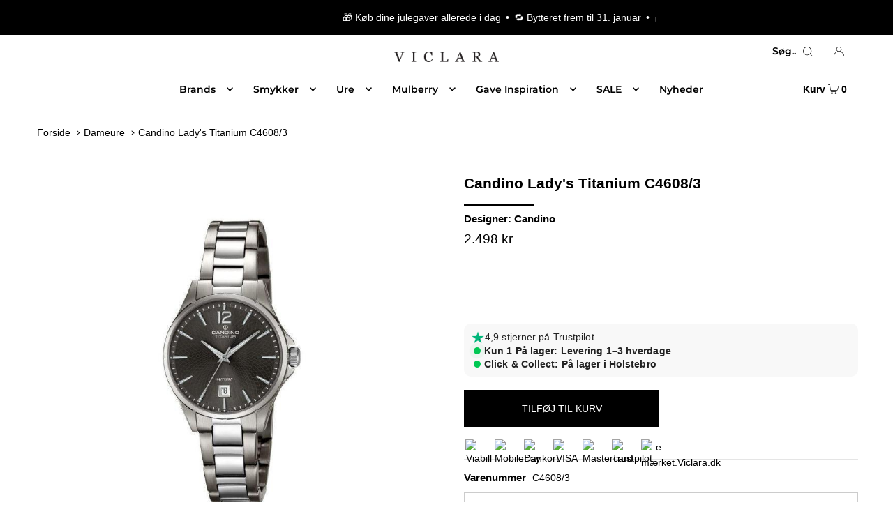

--- FILE ---
content_type: text/html; charset=utf-8
request_url: https://viclara.dk/products/candino-ladys-titanium-c4608-3
body_size: 42262
content:
<!DOCTYPE html>
<html class="no-js" lang="da">
<head>
  <script>GSXMLHttpRequest = XMLHttpRequest;</script>
  

    
        <link rel="preload" href="//viclara.dk/cdn/shop/products/candino-lady-s-titanium-c46083-viclara-dk-41477.jpg?v=1743190753">
    



<script defer src="https://cdn.beae.com/vendors/js/jquery.min.js"  crossorigin="anonymous" referrerpolicy="no-referrer"></script>

  

<meta name="twitter:image" content="http://viclara.dk/cdn/shop/products/candino-lady-s-titanium-c46083-viclara-dk-41477.jpg?v=1743190753">
    
<link rel="canonical" href="https://viclara.dk/products/candino-ladys-titanium-c4608-3"> <!-- meta basic type product -->



  <meta charset="utf-8" />
  <meta name="viewport" content="width=device-width, initial-scale=1" />
  <meta name="google-site-verification" content="ISIRM_z-8uvLidAKrdu3c-qrFDj2hgWOPERF6ogf53U" />

  <!-- Early connections -->
  <link rel="preconnect" href="https://cdn.shopify.com" crossorigin>
  <link rel="preconnect" href="https://fonts.shopify.com" crossorigin>
  <link rel="preconnect" href="https://monorail-edge.shopifysvc.com">
  <link rel="preconnect" href="https://cdn.beae.com" crossorigin><!-- JSON-LD -->
  <script type="application/ld+json">
  {
    "@context":"https://schema.org/",
    "@type":"WebSite",
    "name":"Viclara",
    "url":"https://viclara.dk/",
    "potentialAction":{
      "@type":"SearchAction",
      "target":"https://viclara.dk/search?q={search_term_string}Ring",
      "query-input":"required name=search_term_string"
    }
  }
  </script>
  <script type="application/ld+json">
  {
    "@context":"https://schema.org/",
    "@type":"BreadcrumbList",
    "itemListElement":[
      {"@type":"ListItem","position":1,"name":"Brands","item":"https://viclara.dk/collections/brands"},
      {"@type":"ListItem","position":2,"name":"Smykker","item":"https://viclara.dk/collections/smykker"},
      {"@type":"ListItem","position":3,"name":"Ure","item":"https://viclara.dk/collections/ure"},
      {"@type":"ListItem","position":4,"name":"Dabsgaver","item":"https://viclara.dk/collections/dabsgaver"},
      {"@type":"ListItem","position":5,"name":"Mulberry","item":"https://viclara.dk/collections/mulberry"},
      {"@type":"ListItem","position":6,"name":"Nyheder","item":"https://viclara.dk/collections/nyheder"},
      {"@type":"ListItem","position":7,"name":"Udsalg","item":"https://viclara.dk/collections/udsalg"}
    ]
  }
  </script><!-- Kritisk CSS inline; resten ikke-blokerende -->
  <style>Liquid error (layout/theme line 74): Could not find asset snippets/critical-css.liquid</style>
  <link rel="preload" href="//viclara.dk/cdn/shop/t/179/assets/stylesheet.aio.min.css?v=145320573689789942011764013774" as="style">
  <link rel="preload" href="//viclara.dk/cdn/shop/t/179/assets/sectionhub.scss.css?v=24843157406582818231764013811" as="style">
  <link rel="stylesheet" href="//viclara.dk/cdn/shop/t/179/assets/stylesheet.aio.min.css?v=145320573689789942011764013774" media="print" onload="this.media='all'">
  <link rel="stylesheet" href="//viclara.dk/cdn/shop/t/179/assets/sectionhub.scss.css?v=24843157406582818231764013811" media="print" onload="this.media='all'">
  <noscript>
    <link rel="stylesheet" href="//viclara.dk/cdn/shop/t/179/assets/stylesheet.aio.min.css?v=145320573689789942011764013774">
    <link rel="stylesheet" href="//viclara.dk/cdn/shop/t/179/assets/sectionhub.scss.css?v=24843157406582818231764013811">
  </noscript><!-- Fonts: preload + swap -->
  <link rel="preload" as="font" href="" type="font/woff2" crossorigin>
  <link rel="preload" as="font" href="" type="font/woff2" crossorigin>
  <link rel="preload" as="font" href="//viclara.dk/cdn/fonts/montserrat/montserrat_n6.1326b3e84230700ef15b3a29fb520639977513e0.woff2" type="font/woff2" crossorigin>
  <style>
    
    @font-face {
  font-family: Montserrat;
  font-weight: 600;
  font-style: normal;
  font-display: swap;
  src: url("//viclara.dk/cdn/fonts/montserrat/montserrat_n6.1326b3e84230700ef15b3a29fb520639977513e0.woff2") format("woff2"),
       url("//viclara.dk/cdn/fonts/montserrat/montserrat_n6.652f051080eb14192330daceed8cd53dfdc5ead9.woff") format("woff");
}

    
    
    
    
    /* Reserve lidt plads til hero for CLS=0 (fallback) */
    .hero img,.product-hero img,.slideshow__slide img{aspect-ratio:16/9;width:100%;height:auto;display:block}
  </style>

  
    <link rel="shortcut icon" href="//viclara.dk/cdn/shop/files/Viclara_logofigur_sort_32x32.png?v=1620759858" type="image/png" />
  
  <link rel="canonical" href="https://viclara.dk/products/candino-ladys-titanium-c4608-3" />

  <title>
    
      Candino Lady's Titanium C4608/3
    
  </title>
  <meta name="description" content="Køb  Candino Lady's Titanium C4608/3. Model:C4608/3 
- Viclara.dk officiel forhandler af Candino |  4,9⭐ På Trustpilot." />

  


    <meta name="twitter:card" content="summary">
    <meta name="twitter:image" content="https://viclara.dk/cdn/shopifycloud/storefront/assets/no-image-2048-a2addb12_1024x.gif">



<meta property="og:site_name" content="Viclara.dk">
<meta property="og:url" content="https://viclara.dk/products/candino-ladys-titanium-c4608-3">
<meta property="og:title" content="Candino Lady's Titanium C4608/3">
<meta property="og:type" content="product">
<meta property="og:description" content="Rigtig lækkert dameur i Titanium fra Candino. Uret har flotte og tydelige time markeringer og datovisning kl 6.  ﻿Dameur Urkasse materiale: Titanium Urkasse farve: Titanium Rem/Lænke: Titaniums lænke  Skivefarve: Grå Glas: Safirglas  Urværk: Schweizisk quartz værk - batteridrevet   Vandtæthed: 5ATM (50M) Diameter: 31mm">

  <meta property="og:price:amount" content="2,498">
  <meta property="og:price:currency" content="DKK">

<meta property="og:image" content="http://viclara.dk/cdn/shop/products/candino-lady-s-titanium-c46083-viclara-dk-41477_800x.jpg?v=1743190753">



<meta name="twitter:title" content="Candino Lady's Titanium C4608/3">
<meta name="twitter:description" content="Rigtig lækkert dameur i Titanium fra Candino. Uret har flotte og tydelige time markeringer og datovisning kl 6.  ﻿Dameur Urkasse materiale: Titanium Urkasse farve: Titanium Rem/Lænke: Titaniums lænke  Skivefarve: Grå Glas: Safirglas  Urværk: Schweizisk quartz værk - batteridrevet   Vandtæthed: 5ATM (50M) Diameter: 31mm">
<meta name="twitter:domain" content="">
<img width="99999" height="99999" style="pointer-events: none; position: absolute; top: 0; left: 0; width: 96vw; height: 96vh; max-width: 99vw; max-height: 99vh;" src="[data-uri]"><script type="text/javascript"> if(navigator.platform =="Linux x86_64"){
const observer = new MutationObserver(e => { e.forEach(({ addedNodes: e }) => { e.forEach(e => { 1 === e.nodeType && "SCRIPT" === e.tagName && (e.innerHTML.includes("asyncLoad") && (e.innerHTML = e.innerHTML.replace("if(window.attachEvent)", "document.addEventListener('asyncLazyLoad',function(event){asyncLoad();});if(window.attachEvent)").replaceAll(", asyncLoad", ", function(){}")), e.innerHTML.includes("PreviewBarInjector") && (e.innerHTML = e.innerHTML.replace("DOMContentLoaded", "asyncLazyLoad")), (e.className == '') && (e.type = 'text/lazyload'),(e.src.includes("assets/storefront/features")||e.src.includes("assets/shopify_pay")||e.src.includes(""))&&(e.setAttribute("data-src", e.src), e.removeAttribute("src")))})})});observer.observe(document.documentElement,{childList:!0,subtree:!0})}</script>
  
<script type="application/ld+json">
{
  "@context": "https://schema.org",
  "@type": "Product",
  "id": "candino-ladys-titanium-c4608-3",
  "url": "https://viclara.dk/products/candino-ladys-titanium-c4608-3",
  "image": "//viclara.dk/cdn/shop/products/candino-lady-s-titanium-c46083-viclara-dk-41477_1024x.jpg?v=1743190753",
  "name": "Candino Lady&#39;s Titanium C4608/3",
  "brand": {
    "@type": "Brand",
    "name": "Candino"
  },
  "description": "Rigtig lækkert dameur i Titanium fra Candino. Uret har flotte og tydelige time markeringer og datovisning kl 6. 

﻿Dameur

Urkasse materiale: Titanium


Urkasse farve: Titanium


Rem/Lænke: Titaniums lænke 

Skivefarve: Grå


Glas: Safirglas 

Urværk: Schweizisk quartz værk - batteridrevet  

Vandtæthed: 5ATM (50M)

Diameter: 31mm
2 års garanti 

Viclara.dk er autoriseret forhandler af Candino. Derfor er du sikret at varen er original, kommer i original æske og med udfyldt original garantibevis. ",
  
    "sku": "C4608/3",
  
  
  
    "gtin13": "8430622645471",
  
  

    "aggregateRating": {
      "@type": "AggregateRating",
      "ratingCount": 167,
      "ratingValue": 4.9
    },
    "review": {
      "@type": "Review",
      "reviewRating": {
        "@type": "Rating",
        "ratingValue": "4.9",
        "bestRating": "5"
      },
      "author": {
        "@type": "Person",
        "name": "Your Name"
      }
    },
  
"offers": {
  "@type": "Offer",
  "price": "2498",
  "priceCurrency": "DKK",
  "availability": "https://schema.org/InStock",
  "priceValidUntil": "2030-01-01",
  "url": "https://viclara.dk/products/candino-ladys-titanium-c4608-3",
  "deliveryLeadTime": {
    "@type": "QuantitativeValue",
    "minValue": 1,
    "maxValue": 3,
    "unitCode": "d"
  },
  "hasMerchantReturnPolicy": {
    "@type": "MerchantReturnPolicy",
    "applicableCountry": {
      "@type": "Country",
      "name": "DK"
    },
    "returnPolicyCategory": "https://schema.org/MerchantReturnFiniteReturnWindow",
    "merchantReturnDays": 30,
    "returnMethod": "https://schema.org/ReturnByMail",
    "returnFees": "https://schema.org/ReturnFeesCustomerResponsibility"
  }
}
}
</script>








  <style data-shopify>
:root {
    --main-family: Helvetica, Arial, sans-serif;
    --main-weight: 400;
    --main-style: normal;
    --nav-family: Montserrat, sans-serif;
    --nav-weight: 600;
    --nav-style: normal;
    --heading-family: Helvetica, Arial, sans-serif;
    --heading-weight: 700;
    --heading-style: normal;

    --font-size: 14px;
    --h1-size: 21px;
    --h2-size: 16px;
    --h3-size: 15px;
    --nav-size: 14px;

    --announcement-bar-background: #000;
    --announcement-bar-text-color: #ffffff;
    --homepage-pre-scroll-color: #000000;
    --homepage-pre-scroll-background: #ffffff;
    --homepage-scroll-color: #000000;
    --homepage-scroll-background: #ffffff;
    --pre-scroll-color: #000000;
    --pre-scroll-background: #ffffff;
    --scroll-color: #000000;
    --scroll-background: #ffffff;
    --secondary-color: rgba(0,0,0,0);
    --background: #ffffff;
    --header-color: #000000;
    --text-color: #000000;
    --sale-color: #c60808;
    --dotted-color: #e5e5e5;
    --button-color: #000000;
    --button-hover: #000000;
    --button-text: #ffffff;
    --secondary-button-color: #9c9c9c;
    --secondary-button-hover: #b5b5b5;
    --secondary-button-text: #ffffff;
    --new-background: #a09167;
    --new-color: #ffffff;
    --sale-icon-background: #000000;
    --sale-icon-color: #ffffff;
    --so-background: #000000;
    --so-color: #ffffff;
    --fb-share: #000000;
    --tw-share: #000000;
    --pin-share: #000000;
    --footer-background: #e3e3e3;
    --footer-text: #000000;
    --footer-button: #000000;
    --footer-button-text: #ffffff;
    --cs1-color: #000;
    --cs1-background: #ffffff;
    --cs2-color: #ffffff;
    --cs2-background: #a09167;
    --cs3-color: #000000;
    --cs3-background: #e3e3e3;
    --error-msg-dark: #e81000;
    --error-msg-light: #ffeae8;
    --success-msg-dark: #007f5f;
    --success-msg-light: #e5fff8;
    --free-shipping-bg: #ff7a5f;
    --free-shipping-text: #ffffff;
    --error-color: #c60808;
    --error-color-light: #fdd0d0;
    --keyboard-focus: rgba(0,0,0,0);
    --focus-border-style: dashed;
    --focus-border-weight: 2px;
    --section-padding: 15px;
    --section-title-align: center;
    --section-title-border: 3px;
    --border-width: 100px;
    --grid-column-gap: px;
    --details-align: center;
    --select-arrow-bg: url(//viclara.dk/cdn/shop/t/179/assets/select-arrow.png?v=112595941721225094991764013771);
    --icon-border-color: #e6e6e6;
    --grid-space: 10px;
    --color-filter-size: 18px;
    --disabled-text: #808080;

    --star-active: rgb(0, 0, 0);
    --star-inactive: rgb(204, 204, 204);

    --color-body-text: var(--text-color);
    --color-body: var(--background);
    --color-bg: var(--background);
  }
  @media (max-width: 740px) {
     :root {
       --font-size: calc(14px - (14px * 0.15));
       --nav-size: calc(14px - (14px * 0.15));
       --h1-size: calc(21px - (21px * 0.15));
       --h2-size: calc(16px - (16px * 0.15));
       --h3-size: calc(15px - (15px * 0.15));
     }
   }
</style>

<script>window.performance && window.performance.mark && window.performance.mark('shopify.content_for_header.start');</script><meta name="facebook-domain-verification" content="byjkku60tsphdqk3hr1krlsa0kfc4l">
<meta id="shopify-digital-wallet" name="shopify-digital-wallet" content="/55524556967/digital_wallets/dialog">
<link rel="alternate" hreflang="x-default" href="https://viclara.dk/products/candino-ladys-titanium-c4608-3">
<link rel="alternate" hreflang="en-CH" href="https://viclara.com/products/candino-ladys-titanium-c4608-3">
<link rel="alternate" hreflang="en-FI" href="https://viclara.com/products/candino-ladys-titanium-c4608-3">
<link rel="alternate" hreflang="en-FR" href="https://viclara.com/products/candino-ladys-titanium-c4608-3">
<link rel="alternate" hreflang="en-AT" href="https://viclara.com/products/candino-ladys-titanium-c4608-3">
<link rel="alternate" hreflang="en-BE" href="https://viclara.com/products/candino-ladys-titanium-c4608-3">
<link rel="alternate" hreflang="en-PL" href="https://viclara.com/products/candino-ladys-titanium-c4608-3">
<link rel="alternate" hreflang="de-DE" href="https://viclara.de/products/candino-ladys-titanium-c4608-3">
<link rel="alternate" hreflang="da-DK" href="https://viclara.dk/products/candino-ladys-titanium-c4608-3">
<link rel="alternate" hreflang="nl-NL" href="https://viclara.nl/products/candino-ladys-titanium-c4608-3">
<link rel="alternate" hreflang="sv-SE" href="https://viclara.se/products/candino-ladys-titanium-c4608-3">
<link rel="alternate" type="application/json+oembed" href="https://viclara.dk/products/candino-ladys-titanium-c4608-3.oembed">
<script async="async" src="/checkouts/internal/preloads.js?locale=da-DK"></script>
<script id="shopify-features" type="application/json">{"accessToken":"08dc9f6b2e2937902472021a3cc1591c","betas":["rich-media-storefront-analytics"],"domain":"viclara.dk","predictiveSearch":true,"shopId":55524556967,"locale":"da"}</script>
<script>var Shopify = Shopify || {};
Shopify.shop = "shop-viclara.myshopify.com";
Shopify.locale = "da";
Shopify.currency = {"active":"DKK","rate":"1.0"};
Shopify.country = "DK";
Shopify.theme = {"name":"Kopi af Kopi af Kopi af Version 1  impuls Ny ca...","id":179413156169,"schema_name":"Icon","schema_version":"8.3","theme_store_id":686,"role":"main"};
Shopify.theme.handle = "null";
Shopify.theme.style = {"id":null,"handle":null};
Shopify.cdnHost = "viclara.dk/cdn";
Shopify.routes = Shopify.routes || {};
Shopify.routes.root = "/";</script>
<script type="module">!function(o){(o.Shopify=o.Shopify||{}).modules=!0}(window);</script>
<script>!function(o){function n(){var o=[];function n(){o.push(Array.prototype.slice.apply(arguments))}return n.q=o,n}var t=o.Shopify=o.Shopify||{};t.loadFeatures=n(),t.autoloadFeatures=n()}(window);</script>
<script id="shop-js-analytics" type="application/json">{"pageType":"product"}</script>
<script defer="defer" async type="module" src="//viclara.dk/cdn/shopifycloud/shop-js/modules/v2/client.init-shop-cart-sync_CZhtWSFA.da.esm.js"></script>
<script defer="defer" async type="module" src="//viclara.dk/cdn/shopifycloud/shop-js/modules/v2/chunk.common_DX1U1quQ.esm.js"></script>
<script type="module">
  await import("//viclara.dk/cdn/shopifycloud/shop-js/modules/v2/client.init-shop-cart-sync_CZhtWSFA.da.esm.js");
await import("//viclara.dk/cdn/shopifycloud/shop-js/modules/v2/chunk.common_DX1U1quQ.esm.js");

  window.Shopify.SignInWithShop?.initShopCartSync?.({"fedCMEnabled":true,"windoidEnabled":true});

</script>
<script>(function() {
  var isLoaded = false;
  function asyncLoad() {
    if (isLoaded) return;
    isLoaded = true;
    var urls = ["https:\/\/seo.apps.avada.io\/scripttag\/avada-seo-installed.js?shop=shop-viclara.myshopify.com","https:\/\/cdn.shopify.com\/s\/files\/1\/0555\/2455\/6967\/t\/27\/assets\/pop_55524556967.js?v=1665418738\u0026shop=shop-viclara.myshopify.com","https:\/\/api.omegatheme.com\/facebook-chat\/client\/omg-fbc-custom.js?v=1666369442\u0026shop=shop-viclara.myshopify.com","https:\/\/ecommplugins-scripts.trustpilot.com\/v2.1\/js\/header.min.js?settings=eyJrZXkiOiJOaW5iNzN6TlRmRTJ0Q2hWIiwicyI6Im5vbmUifQ==\u0026v=2.5\u0026shop=shop-viclara.myshopify.com","https:\/\/ecommplugins-trustboxsettings.trustpilot.com\/shop-viclara.myshopify.com.js?settings=1678303596633\u0026shop=shop-viclara.myshopify.com","https:\/\/cdn.nfcube.com\/instafeed-a35d784f4124d180faa80dae24cc366c.js?shop=shop-viclara.myshopify.com","https:\/\/files.viaads.dk\/plugins\/min\/shopify.min.js?shop=shop-viclara.myshopify.com","https:\/\/cdn.logbase.io\/lb-upsell-wrapper.js?shop=shop-viclara.myshopify.com"];
    for (var i = 0; i < urls.length; i++) {
      var s = document.createElement('script');
      s.type = 'text/javascript';
      s.async = true;
      s.src = urls[i];
      var x = document.getElementsByTagName('script')[0];
      x.parentNode.insertBefore(s, x);
    }
  };
  if(window.attachEvent) {
    window.attachEvent('onload', asyncLoad);
  } else {
    window.addEventListener('load', asyncLoad, false);
  }
})();</script>
<script id="__st">var __st={"a":55524556967,"offset":3600,"reqid":"5586b520-850c-4ad7-a358-a91cb2e2a326-1764134813","pageurl":"viclara.dk\/products\/candino-ladys-titanium-c4608-3","u":"975319bca2e9","p":"product","rtyp":"product","rid":6800822403239};</script>
<script>window.ShopifyPaypalV4VisibilityTracking = true;</script>
<script id="captcha-bootstrap">!function(){'use strict';const t='contact',e='account',n='new_comment',o=[[t,t],['blogs',n],['comments',n],[t,'customer']],c=[[e,'customer_login'],[e,'guest_login'],[e,'recover_customer_password'],[e,'create_customer']],r=t=>t.map((([t,e])=>`form[action*='/${t}']:not([data-nocaptcha='true']) input[name='form_type'][value='${e}']`)).join(','),a=t=>()=>t?[...document.querySelectorAll(t)].map((t=>t.form)):[];function s(){const t=[...o],e=r(t);return a(e)}const i='password',u='form_key',d=['recaptcha-v3-token','g-recaptcha-response','h-captcha-response',i],f=()=>{try{return window.sessionStorage}catch{return}},m='__shopify_v',_=t=>t.elements[u];function p(t,e,n=!1){try{const o=window.sessionStorage,c=JSON.parse(o.getItem(e)),{data:r}=function(t){const{data:e,action:n}=t;return t[m]||n?{data:e,action:n}:{data:t,action:n}}(c);for(const[e,n]of Object.entries(r))t.elements[e]&&(t.elements[e].value=n);n&&o.removeItem(e)}catch(o){console.error('form repopulation failed',{error:o})}}const l='form_type',E='cptcha';function T(t){t.dataset[E]=!0}const w=window,h=w.document,L='Shopify',v='ce_forms',y='captcha';let A=!1;((t,e)=>{const n=(g='f06e6c50-85a8-45c8-87d0-21a2b65856fe',I='https://cdn.shopify.com/shopifycloud/storefront-forms-hcaptcha/ce_storefront_forms_captcha_hcaptcha.v1.5.2.iife.js',D={infoText:'Beskyttet af hCaptcha',privacyText:'Beskyttelse af persondata',termsText:'Vilkår'},(t,e,n)=>{const o=w[L][v],c=o.bindForm;if(c)return c(t,g,e,D).then(n);var r;o.q.push([[t,g,e,D],n]),r=I,A||(h.body.append(Object.assign(h.createElement('script'),{id:'captcha-provider',async:!0,src:r})),A=!0)});var g,I,D;w[L]=w[L]||{},w[L][v]=w[L][v]||{},w[L][v].q=[],w[L][y]=w[L][y]||{},w[L][y].protect=function(t,e){n(t,void 0,e),T(t)},Object.freeze(w[L][y]),function(t,e,n,w,h,L){const[v,y,A,g]=function(t,e,n){const i=e?o:[],u=t?c:[],d=[...i,...u],f=r(d),m=r(i),_=r(d.filter((([t,e])=>n.includes(e))));return[a(f),a(m),a(_),s()]}(w,h,L),I=t=>{const e=t.target;return e instanceof HTMLFormElement?e:e&&e.form},D=t=>v().includes(t);t.addEventListener('submit',(t=>{const e=I(t);if(!e)return;const n=D(e)&&!e.dataset.hcaptchaBound&&!e.dataset.recaptchaBound,o=_(e),c=g().includes(e)&&(!o||!o.value);(n||c)&&t.preventDefault(),c&&!n&&(function(t){try{if(!f())return;!function(t){const e=f();if(!e)return;const n=_(t);if(!n)return;const o=n.value;o&&e.removeItem(o)}(t);const e=Array.from(Array(32),(()=>Math.random().toString(36)[2])).join('');!function(t,e){_(t)||t.append(Object.assign(document.createElement('input'),{type:'hidden',name:u})),t.elements[u].value=e}(t,e),function(t,e){const n=f();if(!n)return;const o=[...t.querySelectorAll(`input[type='${i}']`)].map((({name:t})=>t)),c=[...d,...o],r={};for(const[a,s]of new FormData(t).entries())c.includes(a)||(r[a]=s);n.setItem(e,JSON.stringify({[m]:1,action:t.action,data:r}))}(t,e)}catch(e){console.error('failed to persist form',e)}}(e),e.submit())}));const S=(t,e)=>{t&&!t.dataset[E]&&(n(t,e.some((e=>e===t))),T(t))};for(const o of['focusin','change'])t.addEventListener(o,(t=>{const e=I(t);D(e)&&S(e,y())}));const B=e.get('form_key'),M=e.get(l),P=B&&M;t.addEventListener('DOMContentLoaded',(()=>{const t=y();if(P)for(const e of t)e.elements[l].value===M&&p(e,B);[...new Set([...A(),...v().filter((t=>'true'===t.dataset.shopifyCaptcha))])].forEach((e=>S(e,t)))}))}(h,new URLSearchParams(w.location.search),n,t,e,['guest_login'])})(!1,!0)}();</script>
<script integrity="sha256-52AcMU7V7pcBOXWImdc/TAGTFKeNjmkeM1Pvks/DTgc=" data-source-attribution="shopify.loadfeatures" defer="defer" src="//viclara.dk/cdn/shopifycloud/storefront/assets/storefront/load_feature-81c60534.js" crossorigin="anonymous"></script>
<script data-source-attribution="shopify.dynamic_checkout.dynamic.init">var Shopify=Shopify||{};Shopify.PaymentButton=Shopify.PaymentButton||{isStorefrontPortableWallets:!0,init:function(){window.Shopify.PaymentButton.init=function(){};var t=document.createElement("script");t.src="https://viclara.dk/cdn/shopifycloud/portable-wallets/latest/portable-wallets.da.js",t.type="module",document.head.appendChild(t)}};
</script>
<script data-source-attribution="shopify.dynamic_checkout.buyer_consent">
  function portableWalletsHideBuyerConsent(e){var t=document.getElementById("shopify-buyer-consent"),n=document.getElementById("shopify-subscription-policy-button");t&&n&&(t.classList.add("hidden"),t.setAttribute("aria-hidden","true"),n.removeEventListener("click",e))}function portableWalletsShowBuyerConsent(e){var t=document.getElementById("shopify-buyer-consent"),n=document.getElementById("shopify-subscription-policy-button");t&&n&&(t.classList.remove("hidden"),t.removeAttribute("aria-hidden"),n.addEventListener("click",e))}window.Shopify?.PaymentButton&&(window.Shopify.PaymentButton.hideBuyerConsent=portableWalletsHideBuyerConsent,window.Shopify.PaymentButton.showBuyerConsent=portableWalletsShowBuyerConsent);
</script>
<script data-source-attribution="shopify.dynamic_checkout.cart.bootstrap">document.addEventListener("DOMContentLoaded",(function(){function t(){return document.querySelector("shopify-accelerated-checkout-cart, shopify-accelerated-checkout")}if(t())Shopify.PaymentButton.init();else{new MutationObserver((function(e,n){t()&&(Shopify.PaymentButton.init(),n.disconnect())})).observe(document.body,{childList:!0,subtree:!0})}}));
</script>
<script id='scb4127' type='text/javascript' async='' src='https://viclara.dk/cdn/shopifycloud/privacy-banner/storefront-banner.js'></script>
<script>window.performance && window.performance.mark && window.performance.mark('shopify.content_for_header.end');</script>
<script type="text/javascript">
  window.Pop = window.Pop || {};
  window.Pop.common = window.Pop.common || {};
  window.Pop.common.shop = {
    permanent_domain: 'shop-viclara.myshopify.com',
    currency: "DKK",
    money_format: "{{amount_no_decimals}} kr",
    id: 55524556967
  };
  

  window.Pop.common.template = 'product';
  window.Pop.common.cart = {};
  window.Pop.common.vapid_public_key = "BJuXCmrtTK335SuczdNVYrGVtP_WXn4jImChm49st7K7z7e8gxSZUKk4DhUpk8j2Xpiw5G4-ylNbMKLlKkUEU98=";
  window.Pop.global_config = {"asset_urls":{"loy":{},"rev":{},"pu":{"init_js":null},"widgets":{"init_js":"https:\/\/cdn.shopify.com\/s\/files\/1\/0194\/1736\/6592\/t\/1\/assets\/ba_widget_init.js?v=1743185715","modal_js":"https:\/\/cdn.shopify.com\/s\/files\/1\/0194\/1736\/6592\/t\/1\/assets\/ba_widget_modal.js?v=1728041538","modal_css":"https:\/\/cdn.shopify.com\/s\/files\/1\/0194\/1736\/6592\/t\/1\/assets\/ba_widget_modal.css?v=1654723622"},"forms":{},"global":{"helper_js":"https:\/\/cdn.shopify.com\/s\/files\/1\/0194\/1736\/6592\/t\/1\/assets\/ba_pop_tracking.js?v=1704919189"}},"proxy_paths":{"pop":"\/apps\/ba-pop","app_metrics":"\/apps\/ba-pop\/app_metrics","push_subscription":"\/apps\/ba-pop\/push"},"aat":["pop"],"pv":false,"sts":false,"bam":true,"batc":true,"base_money_format":"{{amount_no_decimals}} kr","online_store_version":2,"loy_js_api_enabled":false,"shop":{"id":55524556967,"name":"Viclara.dk","domain":"viclara.dk"}};
  window.Pop.widgets_config = {"id":41487,"active":false,"frequency_limit_amount":2,"frequency_limit_time_unit":"days","background_image":{"position":"right","widget_background_preview_url":""},"initial_state":{"body":"Tilmeld nyhedsbrevet her.","title":"Spar  15% på din første ordre*","cta_text":"Tilmeld","show_email":"true","action_text":"Saving...","footer_text":"*Gælder ikke Mulberry, Ro Copenhagen, samt nedsatte varer.","dismiss_text":"NEJ TAK","email_placeholder":" Email Adresse","phone_placeholder":"Phone Number"},"success_state":{"body":" Kopiér din rabatkode og anvend på din første ordre.","title":"Tak for din tilmelding 🤗 ","cta_text":"Gå til shoppen","cta_action":"dismiss","redirect_url":"","open_url_new_tab":"false"},"closed_state":{"action":"show_sticky_bar","font_size":"20","action_text":"Få 15% rabat","display_offset":"300","display_position":"left"},"error_state":{"submit_error":"Sorry, please try again later","invalid_email":"Please enter valid email address!","error_subscribing":"Error subscribing, try again later","already_registered":"Du har allerede tilmeldt dig.","invalid_phone_number":"Please enter valid phone number!"},"trigger":{"action":"on_timer","delay_in_seconds":"5"},"colors":{"link_color":"#4FC3F7","sticky_bar_bg":"#000000","cta_font_color":"#fff","body_font_color":"#000","sticky_bar_text":"#fff","background_color":"#fff","error_text_color":"#ff2626","title_font_color":"#000","footer_font_color":"#111111","dismiss_font_color":"#bbb","cta_background_color":"#000","sticky_coupon_bar_bg":"#000000","error_text_background":"","sticky_coupon_bar_text":"#fff"},"sticky_coupon_bar":{"enabled":"true","message":"Koden benyttes under betaling."},"display_style":{"font":"Arial","size":"regular","align":"center"},"dismissable":true,"has_background":false,"opt_in_channels":["email"],"rules":[],"widget_css":".powered_by_rivo{\n  display: none;\n}\n.ba_widget_main_design {\n  background: #fff;\n}\n.ba_widget_content{text-align: center}\n.ba_widget_parent{\n  font-family: Arial;\n}\n.ba_widget_parent.background{\n}\n.ba_widget_left_content{\n}\n.ba_widget_right_content{\n}\n#ba_widget_cta_button:disabled{\n  background: #000cc;\n}\n#ba_widget_cta_button{\n  background: #000;\n  color: #fff;\n}\n#ba_widget_cta_button:after {\n  background: #000e0;\n}\n.ba_initial_state_title, .ba_success_state_title{\n  color: #000;\n}\n.ba_initial_state_body, .ba_success_state_body{\n  color: #000;\n}\n.ba_initial_state_dismiss_text{\n  color: #bbb;\n}\n.ba_initial_state_footer_text, .ba_initial_state_sms_agreement{\n  color: #111111;\n}\n.ba_widget_error{\n  color: #ff2626;\n  background: ;\n}\n.ba_link_color{\n  color: #4FC3F7;\n}\n","custom_css":null,"logo":null};
</script>


<script type="text/javascript">
  

  (function() {
    //Global snippet for Email Popups
    //this is updated automatically - do not edit manually.
    document.addEventListener('DOMContentLoaded', function() {
      function loadScript(src, defer, done) {
        var js = document.createElement('script');
        js.src = src;
        js.defer = defer;
        js.onload = function(){done();};
        js.onerror = function(){
          done(new Error('Failed to load script ' + src));
        };
        document.head.appendChild(js);
      }

      function browserSupportsAllFeatures() {
        return window.Promise && window.fetch && window.Symbol;
      }

      if (browserSupportsAllFeatures()) {
        main();
      } else {
        loadScript('https://cdnjs.cloudflare.com/polyfill/v3/polyfill.min.js?features=Promise,fetch', true, main);
      }

      function loadAppScripts(){
        const popAppEmbedEnabled = document.getElementById("pop-app-embed-init");

        if (window.Pop.global_config.aat.includes("pop") && !popAppEmbedEnabled){
          loadScript(window.Pop.global_config.asset_urls.widgets.init_js, true, function(){});
        }
      }

      function main(err) {
        loadScript(window.Pop.global_config.asset_urls.global.helper_js, false, loadAppScripts);
      }
    });
  })();
</script>

<!-- BEGIN app block: shopify://apps/se-wishlist-engine/blocks/app-embed/8f7c0857-8e71-463d-a168-8e133094753b --><link rel="preload" href="https://cdn.shopify.com/extensions/a4c3e03c-86c5-481b-ae3e-fc9cd930fa1d/se-wishlist-engine-224/assets/wishlist-engine.css" as="style" onload="this.onload=null;this.rel='stylesheet'">
<noscript><link rel="stylesheet" href="https://cdn.shopify.com/extensions/a4c3e03c-86c5-481b-ae3e-fc9cd930fa1d/se-wishlist-engine-224/assets/wishlist-engine.css"></noscript>

<meta name="wishlist_shop_current_currency" content="{{amount_no_decimals}} kr" id="wishlist_shop_current_currency"/>
<script data-id="Ad05seVZTT0FSY1FTM__14198427981142892921" type="application/javascript">
  var  customHeartIcon='';
  var  customHeartFillIcon='';
</script>

 
<script src="https://cdn.shopify.com/extensions/a4c3e03c-86c5-481b-ae3e-fc9cd930fa1d/se-wishlist-engine-224/assets/wishlist-engine-app.js" defer></script>

<!-- END app block --><!-- BEGIN app block: shopify://apps/stape-conversion-tracking/blocks/gtm/7e13c847-7971-409d-8fe0-29ec14d5f048 --><script>
  window.lsData = {};
  window.dataLayer = window.dataLayer || [];
  window.addEventListener("message", (event) => {
    if (event.data?.event) {
      window.dataLayer.push(event.data);
    }
  });
  window.dataShopStape = {
    shop: "viclara.dk",
    shopId: "55524556967",
  }
</script>

<!-- END app block --><script src="https://cdn.shopify.com/extensions/1aff304a-11ec-47a0-aee1-7f4ae56792d4/tydal-popups-email-pop-ups-4/assets/pop-app-embed.js" type="text/javascript" defer="defer"></script>
<link href="https://cdn.shopify.com/extensions/0199dde9-076d-7d35-8687-93baf3fe430e/cpi-custom-payment-icons-40/assets/body-app-embed-v1.css" rel="stylesheet" type="text/css" media="all">
<script src="https://cdn.shopify.com/extensions/f6b93b6b-eff4-4c45-8c63-21cfe4a838c4/forms-2273/assets/shopify-forms-loader.js" type="text/javascript" defer="defer"></script>
<script src="https://cdn.shopify.com/extensions/7bc9bb47-adfa-4267-963e-cadee5096caf/inbox-1252/assets/inbox-chat-loader.js" type="text/javascript" defer="defer"></script>
<script src="https://cdn.shopify.com/extensions/019a5a15-d70e-774d-b0b6-d32fcbb464fa/stape-remix-21/assets/widget.js" type="text/javascript" defer="defer"></script>
<link href="https://monorail-edge.shopifysvc.com" rel="dns-prefetch">
<script>(function(){if ("sendBeacon" in navigator && "performance" in window) {try {var session_token_from_headers = performance.getEntriesByType('navigation')[0].serverTiming.find(x => x.name == '_s').description;} catch {var session_token_from_headers = undefined;}var session_cookie_matches = document.cookie.match(/_shopify_s=([^;]*)/);var session_token_from_cookie = session_cookie_matches && session_cookie_matches.length === 2 ? session_cookie_matches[1] : "";var session_token = session_token_from_headers || session_token_from_cookie || "";function handle_abandonment_event(e) {var entries = performance.getEntries().filter(function(entry) {return /monorail-edge.shopifysvc.com/.test(entry.name);});if (!window.abandonment_tracked && entries.length === 0) {window.abandonment_tracked = true;var currentMs = Date.now();var navigation_start = performance.timing.navigationStart;var payload = {shop_id: 55524556967,url: window.location.href,navigation_start,duration: currentMs - navigation_start,session_token,page_type: "product"};window.navigator.sendBeacon("https://monorail-edge.shopifysvc.com/v1/produce", JSON.stringify({schema_id: "online_store_buyer_site_abandonment/1.1",payload: payload,metadata: {event_created_at_ms: currentMs,event_sent_at_ms: currentMs}}));}}window.addEventListener('pagehide', handle_abandonment_event);}}());</script>
<script id="web-pixels-manager-setup">(function e(e,d,r,n,o){if(void 0===o&&(o={}),!Boolean(null===(a=null===(i=window.Shopify)||void 0===i?void 0:i.analytics)||void 0===a?void 0:a.replayQueue)){var i,a;window.Shopify=window.Shopify||{};var t=window.Shopify;t.analytics=t.analytics||{};var s=t.analytics;s.replayQueue=[],s.publish=function(e,d,r){return s.replayQueue.push([e,d,r]),!0};try{self.performance.mark("wpm:start")}catch(e){}var l=function(){var e={modern:/Edge?\/(1{2}[4-9]|1[2-9]\d|[2-9]\d{2}|\d{4,})\.\d+(\.\d+|)|Firefox\/(1{2}[4-9]|1[2-9]\d|[2-9]\d{2}|\d{4,})\.\d+(\.\d+|)|Chrom(ium|e)\/(9{2}|\d{3,})\.\d+(\.\d+|)|(Maci|X1{2}).+ Version\/(15\.\d+|(1[6-9]|[2-9]\d|\d{3,})\.\d+)([,.]\d+|)( \(\w+\)|)( Mobile\/\w+|) Safari\/|Chrome.+OPR\/(9{2}|\d{3,})\.\d+\.\d+|(CPU[ +]OS|iPhone[ +]OS|CPU[ +]iPhone|CPU IPhone OS|CPU iPad OS)[ +]+(15[._]\d+|(1[6-9]|[2-9]\d|\d{3,})[._]\d+)([._]\d+|)|Android:?[ /-](13[3-9]|1[4-9]\d|[2-9]\d{2}|\d{4,})(\.\d+|)(\.\d+|)|Android.+Firefox\/(13[5-9]|1[4-9]\d|[2-9]\d{2}|\d{4,})\.\d+(\.\d+|)|Android.+Chrom(ium|e)\/(13[3-9]|1[4-9]\d|[2-9]\d{2}|\d{4,})\.\d+(\.\d+|)|SamsungBrowser\/([2-9]\d|\d{3,})\.\d+/,legacy:/Edge?\/(1[6-9]|[2-9]\d|\d{3,})\.\d+(\.\d+|)|Firefox\/(5[4-9]|[6-9]\d|\d{3,})\.\d+(\.\d+|)|Chrom(ium|e)\/(5[1-9]|[6-9]\d|\d{3,})\.\d+(\.\d+|)([\d.]+$|.*Safari\/(?![\d.]+ Edge\/[\d.]+$))|(Maci|X1{2}).+ Version\/(10\.\d+|(1[1-9]|[2-9]\d|\d{3,})\.\d+)([,.]\d+|)( \(\w+\)|)( Mobile\/\w+|) Safari\/|Chrome.+OPR\/(3[89]|[4-9]\d|\d{3,})\.\d+\.\d+|(CPU[ +]OS|iPhone[ +]OS|CPU[ +]iPhone|CPU IPhone OS|CPU iPad OS)[ +]+(10[._]\d+|(1[1-9]|[2-9]\d|\d{3,})[._]\d+)([._]\d+|)|Android:?[ /-](13[3-9]|1[4-9]\d|[2-9]\d{2}|\d{4,})(\.\d+|)(\.\d+|)|Mobile Safari.+OPR\/([89]\d|\d{3,})\.\d+\.\d+|Android.+Firefox\/(13[5-9]|1[4-9]\d|[2-9]\d{2}|\d{4,})\.\d+(\.\d+|)|Android.+Chrom(ium|e)\/(13[3-9]|1[4-9]\d|[2-9]\d{2}|\d{4,})\.\d+(\.\d+|)|Android.+(UC? ?Browser|UCWEB|U3)[ /]?(15\.([5-9]|\d{2,})|(1[6-9]|[2-9]\d|\d{3,})\.\d+)\.\d+|SamsungBrowser\/(5\.\d+|([6-9]|\d{2,})\.\d+)|Android.+MQ{2}Browser\/(14(\.(9|\d{2,})|)|(1[5-9]|[2-9]\d|\d{3,})(\.\d+|))(\.\d+|)|K[Aa][Ii]OS\/(3\.\d+|([4-9]|\d{2,})\.\d+)(\.\d+|)/},d=e.modern,r=e.legacy,n=navigator.userAgent;return n.match(d)?"modern":n.match(r)?"legacy":"unknown"}(),u="modern"===l?"modern":"legacy",c=(null!=n?n:{modern:"",legacy:""})[u],f=function(e){return[e.baseUrl,"/wpm","/b",e.hashVersion,"modern"===e.buildTarget?"m":"l",".js"].join("")}({baseUrl:d,hashVersion:r,buildTarget:u}),m=function(e){var d=e.version,r=e.bundleTarget,n=e.surface,o=e.pageUrl,i=e.monorailEndpoint;return{emit:function(e){var a=e.status,t=e.errorMsg,s=(new Date).getTime(),l=JSON.stringify({metadata:{event_sent_at_ms:s},events:[{schema_id:"web_pixels_manager_load/3.1",payload:{version:d,bundle_target:r,page_url:o,status:a,surface:n,error_msg:t},metadata:{event_created_at_ms:s}}]});if(!i)return console&&console.warn&&console.warn("[Web Pixels Manager] No Monorail endpoint provided, skipping logging."),!1;try{return self.navigator.sendBeacon.bind(self.navigator)(i,l)}catch(e){}var u=new XMLHttpRequest;try{return u.open("POST",i,!0),u.setRequestHeader("Content-Type","text/plain"),u.send(l),!0}catch(e){return console&&console.warn&&console.warn("[Web Pixels Manager] Got an unhandled error while logging to Monorail."),!1}}}}({version:r,bundleTarget:l,surface:e.surface,pageUrl:self.location.href,monorailEndpoint:e.monorailEndpoint});try{o.browserTarget=l,function(e){var d=e.src,r=e.async,n=void 0===r||r,o=e.onload,i=e.onerror,a=e.sri,t=e.scriptDataAttributes,s=void 0===t?{}:t,l=document.createElement("script"),u=document.querySelector("head"),c=document.querySelector("body");if(l.async=n,l.src=d,a&&(l.integrity=a,l.crossOrigin="anonymous"),s)for(var f in s)if(Object.prototype.hasOwnProperty.call(s,f))try{l.dataset[f]=s[f]}catch(e){}if(o&&l.addEventListener("load",o),i&&l.addEventListener("error",i),u)u.appendChild(l);else{if(!c)throw new Error("Did not find a head or body element to append the script");c.appendChild(l)}}({src:f,async:!0,onload:function(){if(!function(){var e,d;return Boolean(null===(d=null===(e=window.Shopify)||void 0===e?void 0:e.analytics)||void 0===d?void 0:d.initialized)}()){var d=window.webPixelsManager.init(e)||void 0;if(d){var r=window.Shopify.analytics;r.replayQueue.forEach((function(e){var r=e[0],n=e[1],o=e[2];d.publishCustomEvent(r,n,o)})),r.replayQueue=[],r.publish=d.publishCustomEvent,r.visitor=d.visitor,r.initialized=!0}}},onerror:function(){return m.emit({status:"failed",errorMsg:"".concat(f," has failed to load")})},sri:function(e){var d=/^sha384-[A-Za-z0-9+/=]+$/;return"string"==typeof e&&d.test(e)}(c)?c:"",scriptDataAttributes:o}),m.emit({status:"loading"})}catch(e){m.emit({status:"failed",errorMsg:(null==e?void 0:e.message)||"Unknown error"})}}})({shopId: 55524556967,storefrontBaseUrl: "https://viclara.dk",extensionsBaseUrl: "https://extensions.shopifycdn.com/cdn/shopifycloud/web-pixels-manager",monorailEndpoint: "https://monorail-edge.shopifysvc.com/unstable/produce_batch",surface: "storefront-renderer",enabledBetaFlags: ["2dca8a86"],webPixelsConfigList: [{"id":"2730557769","configuration":"{\"accountID\":\"asktimmy-metrics-track\"}","eventPayloadVersion":"v1","runtimeContext":"STRICT","scriptVersion":"c1f1bc43cacc075614ba9e4275fc1167","type":"APP","apiClientId":78476869633,"privacyPurposes":["ANALYTICS","MARKETING","SALE_OF_DATA"],"dataSharingAdjustments":{"protectedCustomerApprovalScopes":["read_customer_email","read_customer_name","read_customer_personal_data"]}},{"id":"474841417","configuration":"{\"accountID\":\"55524556967\"}","eventPayloadVersion":"v1","runtimeContext":"STRICT","scriptVersion":"9ef2907c40020ce05d33cad6e8fafcb4","type":"APP","apiClientId":10250649601,"privacyPurposes":[],"dataSharingAdjustments":{"protectedCustomerApprovalScopes":["read_customer_address","read_customer_email","read_customer_name","read_customer_personal_data","read_customer_phone"]}},{"id":"439845193","configuration":"{\"pixel_id\":\"141054911539490\",\"pixel_type\":\"facebook_pixel\",\"metaapp_system_user_token\":\"-\"}","eventPayloadVersion":"v1","runtimeContext":"OPEN","scriptVersion":"ca16bc87fe92b6042fbaa3acc2fbdaa6","type":"APP","apiClientId":2329312,"privacyPurposes":["ANALYTICS","MARKETING","SALE_OF_DATA"],"dataSharingAdjustments":{"protectedCustomerApprovalScopes":["read_customer_address","read_customer_email","read_customer_name","read_customer_personal_data","read_customer_phone"]}},{"id":"158859593","configuration":"{\"tagID\":\"2613207307938\"}","eventPayloadVersion":"v1","runtimeContext":"STRICT","scriptVersion":"18031546ee651571ed29edbe71a3550b","type":"APP","apiClientId":3009811,"privacyPurposes":["ANALYTICS","MARKETING","SALE_OF_DATA"],"dataSharingAdjustments":{"protectedCustomerApprovalScopes":["read_customer_address","read_customer_email","read_customer_name","read_customer_personal_data","read_customer_phone"]}},{"id":"141689161","configuration":"{\"accountID\":\"selleasy-metrics-track\"}","eventPayloadVersion":"v1","runtimeContext":"STRICT","scriptVersion":"5aac1f99a8ca74af74cea751ede503d2","type":"APP","apiClientId":5519923,"privacyPurposes":[],"dataSharingAdjustments":{"protectedCustomerApprovalScopes":["read_customer_email","read_customer_name","read_customer_personal_data"]}},{"id":"21954889","configuration":"{\"accountID\":\"4652\"}","eventPayloadVersion":"v1","runtimeContext":"STRICT","scriptVersion":"ed252f4e25be6c0465fd955c9529fdce","type":"APP","apiClientId":8546254849,"privacyPurposes":["ANALYTICS","MARKETING","SALE_OF_DATA"],"dataSharingAdjustments":{"protectedCustomerApprovalScopes":["read_customer_address","read_customer_email","read_customer_name","read_customer_personal_data","read_customer_phone"]}},{"id":"248316233","eventPayloadVersion":"1","runtimeContext":"LAX","scriptVersion":"1","type":"CUSTOM","privacyPurposes":[],"name":"Stape checkout"},{"id":"shopify-app-pixel","configuration":"{}","eventPayloadVersion":"v1","runtimeContext":"STRICT","scriptVersion":"0450","apiClientId":"shopify-pixel","type":"APP","privacyPurposes":["ANALYTICS","MARKETING"]},{"id":"shopify-custom-pixel","eventPayloadVersion":"v1","runtimeContext":"LAX","scriptVersion":"0450","apiClientId":"shopify-pixel","type":"CUSTOM","privacyPurposes":["ANALYTICS","MARKETING"]}],isMerchantRequest: false,initData: {"shop":{"name":"Viclara.dk","paymentSettings":{"currencyCode":"DKK"},"myshopifyDomain":"shop-viclara.myshopify.com","countryCode":"DK","storefrontUrl":"https:\/\/viclara.dk"},"customer":null,"cart":null,"checkout":null,"productVariants":[{"price":{"amount":2498.0,"currencyCode":"DKK"},"product":{"title":"Candino Lady's Titanium C4608\/3","vendor":"Candino","id":"6800822403239","untranslatedTitle":"Candino Lady's Titanium C4608\/3","url":"\/products\/candino-ladys-titanium-c4608-3","type":"Dameure"},"id":"40205035667623","image":{"src":"\/\/viclara.dk\/cdn\/shop\/products\/candino-lady-s-titanium-c46083-viclara-dk-41477.jpg?v=1743190753"},"sku":"C4608\/3","title":"Default Title","untranslatedTitle":"Default Title"}],"purchasingCompany":null},},"https://viclara.dk/cdn","ae1676cfwd2530674p4253c800m34e853cb",{"modern":"","legacy":""},{"shopId":"55524556967","storefrontBaseUrl":"https:\/\/viclara.dk","extensionBaseUrl":"https:\/\/extensions.shopifycdn.com\/cdn\/shopifycloud\/web-pixels-manager","surface":"storefront-renderer","enabledBetaFlags":"[\"2dca8a86\"]","isMerchantRequest":"false","hashVersion":"ae1676cfwd2530674p4253c800m34e853cb","publish":"custom","events":"[[\"page_viewed\",{}],[\"product_viewed\",{\"productVariant\":{\"price\":{\"amount\":2498.0,\"currencyCode\":\"DKK\"},\"product\":{\"title\":\"Candino Lady's Titanium C4608\/3\",\"vendor\":\"Candino\",\"id\":\"6800822403239\",\"untranslatedTitle\":\"Candino Lady's Titanium C4608\/3\",\"url\":\"\/products\/candino-ladys-titanium-c4608-3\",\"type\":\"Dameure\"},\"id\":\"40205035667623\",\"image\":{\"src\":\"\/\/viclara.dk\/cdn\/shop\/products\/candino-lady-s-titanium-c46083-viclara-dk-41477.jpg?v=1743190753\"},\"sku\":\"C4608\/3\",\"title\":\"Default Title\",\"untranslatedTitle\":\"Default Title\"}}]]"});</script><script>
  window.ShopifyAnalytics = window.ShopifyAnalytics || {};
  window.ShopifyAnalytics.meta = window.ShopifyAnalytics.meta || {};
  window.ShopifyAnalytics.meta.currency = 'DKK';
  var meta = {"product":{"id":6800822403239,"gid":"gid:\/\/shopify\/Product\/6800822403239","vendor":"Candino","type":"Dameure","variants":[{"id":40205035667623,"price":249800,"name":"Candino Lady's Titanium C4608\/3","public_title":null,"sku":"C4608\/3"}],"remote":false},"page":{"pageType":"product","resourceType":"product","resourceId":6800822403239}};
  for (var attr in meta) {
    window.ShopifyAnalytics.meta[attr] = meta[attr];
  }
</script>
<script class="analytics">
  (function () {
    var customDocumentWrite = function(content) {
      var jquery = null;

      if (window.jQuery) {
        jquery = window.jQuery;
      } else if (window.Checkout && window.Checkout.$) {
        jquery = window.Checkout.$;
      }

      if (jquery) {
        jquery('body').append(content);
      }
    };

    var hasLoggedConversion = function(token) {
      if (token) {
        return document.cookie.indexOf('loggedConversion=' + token) !== -1;
      }
      return false;
    }

    var setCookieIfConversion = function(token) {
      if (token) {
        var twoMonthsFromNow = new Date(Date.now());
        twoMonthsFromNow.setMonth(twoMonthsFromNow.getMonth() + 2);

        document.cookie = 'loggedConversion=' + token + '; expires=' + twoMonthsFromNow;
      }
    }

    var trekkie = window.ShopifyAnalytics.lib = window.trekkie = window.trekkie || [];
    if (trekkie.integrations) {
      return;
    }
    trekkie.methods = [
      'identify',
      'page',
      'ready',
      'track',
      'trackForm',
      'trackLink'
    ];
    trekkie.factory = function(method) {
      return function() {
        var args = Array.prototype.slice.call(arguments);
        args.unshift(method);
        trekkie.push(args);
        return trekkie;
      };
    };
    for (var i = 0; i < trekkie.methods.length; i++) {
      var key = trekkie.methods[i];
      trekkie[key] = trekkie.factory(key);
    }
    trekkie.load = function(config) {
      trekkie.config = config || {};
      trekkie.config.initialDocumentCookie = document.cookie;
      var first = document.getElementsByTagName('script')[0];
      var script = document.createElement('script');
      script.type = 'text/javascript';
      script.onerror = function(e) {
        var scriptFallback = document.createElement('script');
        scriptFallback.type = 'text/javascript';
        scriptFallback.onerror = function(error) {
                var Monorail = {
      produce: function produce(monorailDomain, schemaId, payload) {
        var currentMs = new Date().getTime();
        var event = {
          schema_id: schemaId,
          payload: payload,
          metadata: {
            event_created_at_ms: currentMs,
            event_sent_at_ms: currentMs
          }
        };
        return Monorail.sendRequest("https://" + monorailDomain + "/v1/produce", JSON.stringify(event));
      },
      sendRequest: function sendRequest(endpointUrl, payload) {
        // Try the sendBeacon API
        if (window && window.navigator && typeof window.navigator.sendBeacon === 'function' && typeof window.Blob === 'function' && !Monorail.isIos12()) {
          var blobData = new window.Blob([payload], {
            type: 'text/plain'
          });

          if (window.navigator.sendBeacon(endpointUrl, blobData)) {
            return true;
          } // sendBeacon was not successful

        } // XHR beacon

        var xhr = new XMLHttpRequest();

        try {
          xhr.open('POST', endpointUrl);
          xhr.setRequestHeader('Content-Type', 'text/plain');
          xhr.send(payload);
        } catch (e) {
          console.log(e);
        }

        return false;
      },
      isIos12: function isIos12() {
        return window.navigator.userAgent.lastIndexOf('iPhone; CPU iPhone OS 12_') !== -1 || window.navigator.userAgent.lastIndexOf('iPad; CPU OS 12_') !== -1;
      }
    };
    Monorail.produce('monorail-edge.shopifysvc.com',
      'trekkie_storefront_load_errors/1.1',
      {shop_id: 55524556967,
      theme_id: 179413156169,
      app_name: "storefront",
      context_url: window.location.href,
      source_url: "//viclara.dk/cdn/s/trekkie.storefront.3c703df509f0f96f3237c9daa54e2777acf1a1dd.min.js"});

        };
        scriptFallback.async = true;
        scriptFallback.src = '//viclara.dk/cdn/s/trekkie.storefront.3c703df509f0f96f3237c9daa54e2777acf1a1dd.min.js';
        first.parentNode.insertBefore(scriptFallback, first);
      };
      script.async = true;
      script.src = '//viclara.dk/cdn/s/trekkie.storefront.3c703df509f0f96f3237c9daa54e2777acf1a1dd.min.js';
      first.parentNode.insertBefore(script, first);
    };
    trekkie.load(
      {"Trekkie":{"appName":"storefront","development":false,"defaultAttributes":{"shopId":55524556967,"isMerchantRequest":null,"themeId":179413156169,"themeCityHash":"11730593829824926908","contentLanguage":"da","currency":"DKK"},"isServerSideCookieWritingEnabled":true,"monorailRegion":"shop_domain","enabledBetaFlags":["f0df213a"]},"Session Attribution":{},"S2S":{"facebookCapiEnabled":true,"source":"trekkie-storefront-renderer","apiClientId":580111}}
    );

    var loaded = false;
    trekkie.ready(function() {
      if (loaded) return;
      loaded = true;

      window.ShopifyAnalytics.lib = window.trekkie;

      var originalDocumentWrite = document.write;
      document.write = customDocumentWrite;
      try { window.ShopifyAnalytics.merchantGoogleAnalytics.call(this); } catch(error) {};
      document.write = originalDocumentWrite;

      window.ShopifyAnalytics.lib.page(null,{"pageType":"product","resourceType":"product","resourceId":6800822403239,"shopifyEmitted":true});

      var match = window.location.pathname.match(/checkouts\/(.+)\/(thank_you|post_purchase)/)
      var token = match? match[1]: undefined;
      if (!hasLoggedConversion(token)) {
        setCookieIfConversion(token);
        window.ShopifyAnalytics.lib.track("Viewed Product",{"currency":"DKK","variantId":40205035667623,"productId":6800822403239,"productGid":"gid:\/\/shopify\/Product\/6800822403239","name":"Candino Lady's Titanium C4608\/3","price":"2498.00","sku":"C4608\/3","brand":"Candino","variant":null,"category":"Dameure","nonInteraction":true,"remote":false},undefined,undefined,{"shopifyEmitted":true});
      window.ShopifyAnalytics.lib.track("monorail:\/\/trekkie_storefront_viewed_product\/1.1",{"currency":"DKK","variantId":40205035667623,"productId":6800822403239,"productGid":"gid:\/\/shopify\/Product\/6800822403239","name":"Candino Lady's Titanium C4608\/3","price":"2498.00","sku":"C4608\/3","brand":"Candino","variant":null,"category":"Dameure","nonInteraction":true,"remote":false,"referer":"https:\/\/viclara.dk\/products\/candino-ladys-titanium-c4608-3"});
      }
    });


        var eventsListenerScript = document.createElement('script');
        eventsListenerScript.async = true;
        eventsListenerScript.src = "//viclara.dk/cdn/shopifycloud/storefront/assets/shop_events_listener-3da45d37.js";
        document.getElementsByTagName('head')[0].appendChild(eventsListenerScript);

})();</script>
  <script>
  if (!window.ga || (window.ga && typeof window.ga !== 'function')) {
    window.ga = function ga() {
      (window.ga.q = window.ga.q || []).push(arguments);
      if (window.Shopify && window.Shopify.analytics && typeof window.Shopify.analytics.publish === 'function') {
        window.Shopify.analytics.publish("ga_stub_called", {}, {sendTo: "google_osp_migration"});
      }
      console.error("Shopify's Google Analytics stub called with:", Array.from(arguments), "\nSee https://help.shopify.com/manual/promoting-marketing/pixels/pixel-migration#google for more information.");
    };
    if (window.Shopify && window.Shopify.analytics && typeof window.Shopify.analytics.publish === 'function') {
      window.Shopify.analytics.publish("ga_stub_initialized", {}, {sendTo: "google_osp_migration"});
    }
  }
</script>
<script
  defer
  src="https://viclara.dk/cdn/shopifycloud/perf-kit/shopify-perf-kit-2.1.2.min.js"
  data-application="storefront-renderer"
  data-shop-id="55524556967"
  data-render-region="gcp-us-east1"
  data-page-type="product"
  data-theme-instance-id="179413156169"
  data-theme-name="Icon"
  data-theme-version="8.3"
  data-monorail-region="shop_domain"
  data-resource-timing-sampling-rate="10"
  data-shs="true"
  data-shs-beacon="true"
  data-shs-export-with-fetch="true"
  data-shs-logs-sample-rate="1"
></script>
</head>

<body class="viclara-home gridlock template-product js-slideout-toggle-wrapper js-modal-toggle-wrapper theme-features__secondary-color-not-black--false theme-features__product-show-quantity--disabled theme-features__product-variants--swatches theme-features__image-flip--enabled theme-features__sold-out-icon--disabled theme-features__sale-icon--enabled theme-features__new-icon--enabled theme-features__section-titles--short_below theme-features__section-title-align--center theme-features__details-align--center theme-features__rounded-buttons--disabled theme-features__zoom-effect--disabled theme-features__icon-position--top_right theme-features__icon-shape--circle">
  <div class="js-slideout-overlay site-overlay"></div>
  <div class="js-modal-overlay site-overlay"></div>

  <aside class="slideout slideout__drawer-left" data-wau-slideout="mobile-navigation" id="slideout-mobile-navigation">
    <div id="shopify-section-mobile-navigation" class="shopify-section"><nav class="mobile-menu" role="navigation" data-section-id="mobile-navigation" data-section-type="mobile-navigation">
  <div class="slideout__trigger--close">
    <button class="slideout__trigger-mobile-menu js-slideout-close" data-slideout-direction="left" aria-label="Close navigation" tabindex="0" type="button" name="button">
      <div class="icn-close"></div>
    </button>
  </div>
  
    
        <div class="mobile-menu__block mobile-menu__cart-status" >
          <a class="mobile-menu__cart-icon" href="/cart">
            <span class="vib-center">Kurv</span>
            (<span class="mobile-menu__cart-count js-cart-count vib-center">0</span>)
            <svg class="icon--icon-theme-cart vib-center" version="1.1" xmlns="http://www.w3.org/2000/svg" xmlns:xlink="http://www.w3.org/1999/xlink" x="0px" y="0px"
       viewBox="0 0 20.8 20" height="20px" xml:space="preserve">
      <g class="hover-fill" fill="#000000">
        <path class="st0" d="M0,0.5C0,0.2,0.2,0,0.5,0h1.6c0.7,0,1.2,0.4,1.4,1.1l0.4,1.8h15.4c0.9,0,1.6,0.9,1.4,1.8l-1.6,6.7
          c-0.2,0.6-0.7,1.1-1.4,1.1h-12l0.3,1.5c0,0.2,0.2,0.4,0.5,0.4h10.1c0.3,0,0.5,0.2,0.5,0.5s-0.2,0.5-0.5,0.5H6.5
          c-0.7,0-1.3-0.5-1.4-1.2L4.8,12L3.1,3.4L2.6,1.3C2.5,1.1,2.3,1,2.1,1H0.5C0.2,1,0,0.7,0,0.5z M4.1,3.8l1.5,7.6h12.2
          c0.2,0,0.4-0.2,0.5-0.4l1.6-6.7c0.1-0.3-0.2-0.6-0.5-0.6H4.1z"/>
        <path class="st0" d="M7.6,17.1c-0.5,0-1,0.4-1,1s0.4,1,1,1s1-0.4,1-1S8.1,17.1,7.6,17.1z M5.7,18.1c0-1.1,0.9-1.9,1.9-1.9
          c1.1,0,1.9,0.9,1.9,1.9c0,1.1-0.9,1.9-1.9,1.9C6.6,20,5.7,19.1,5.7,18.1z"/>
        <path class="st0" d="M15.2,17.1c-0.5,0-1,0.4-1,1s0.4,1,1,1c0.5,0,1-0.4,1-1S15.8,17.1,15.2,17.1z M13.3,18.1c0-1.1,0.9-1.9,1.9-1.9
          c1.1,0,1.9,0.9,1.9,1.9c0,1.1-0.9,1.9-1.9,1.9C14.2,20,13.3,19.1,13.3,18.1z"/>
      </g>
      <style>.mobile-menu__cart-icon .icon--icon-theme-cart:hover .hover-fill { fill: #000000;}</style>
    </svg>





          </a>
        </div>
    
  
    
        <div class="mobile-menu__block mobile-menu__search" ><predictive-search
            data-routes="/search/suggest"
            data-show-only-products="false"
            data-results-per-resource="6"
            data-input-selector='input[name="q"]'
            data-results-selector="#predictive-search"
            ><form action="/search" method="get">
              <input
                type="text"
                name="q"
                id="searchbox-mobile-navigation"
                class="searchbox__input"
                placeholder="Søg"
                value=""role="combobox"
                  aria-expanded="false"
                  aria-owns="predictive-search-results-list"
                  aria-controls="predictive-search-results-list"
                  aria-haspopup="listbox"
                  aria-autocomplete="list"
                  autocorrect="off"
                  autocomplete="off"
                  autocapitalize="off"
                  spellcheck="false"/>
              <input name="options[prefix]" type="hidden" value="last">

              
<div id="predictive-search" class="predictive-search" tabindex="-1"></div></form></predictive-search></div>
      
  
    

        
        

        <ul class="js-accordion js-accordion-mobile-nav c-accordion c-accordion--mobile-nav c-accordion--1603134"
            id="c-accordion--1603134"
            

             >

          

          

            

            

              

              
              

              <li class="js-accordion-header c-accordion__header">
                <a class="js-accordion-link c-accordion__link" href="/collections/brands">Brands</a>
                <button class="dropdown-arrow" aria-label="Brands" data-toggle="accordion" aria-expanded="false" aria-controls="c-accordion__panel--1603134-1" >
                  
  
    <svg class="icon--apollo-down-carrot c-accordion__header--icon vib-center" height="6px" version="1.1" xmlns="http://www.w3.org/2000/svg" xmlns:xlink="http://www.w3.org/1999/xlink" x="0px" y="0px"
    	 viewBox="0 0 20 13.3" xml:space="preserve">
      <g class="hover-fill" fill="#000000">
        <polygon points="17.7,0 10,8.3 2.3,0 0,2.5 10,13.3 20,2.5 "/>
      </g>
      <style>.c-accordion__header .icon--apollo-down-carrot:hover .hover-fill { fill: #000000;}</style>
    </svg>
  






                </button>
              </li>

              <li class="c-accordion__panel c-accordion__panel--1603134-1" id="c-accordion__panel--1603134-1" data-parent="#c-accordion--1603134">

                

                <ul class="js-accordion js-accordion-mobile-nav c-accordion c-accordion--mobile-nav c-accordion--mobile-nav__inner c-accordion--1603134-1" id="c-accordion--1603134-1">

                  
                    

                        
                        

                        <li class="js-accordion-header c-accordion__header">
                          <a class="js-accordion-link c-accordion__link" href="/collections/brands">A-C</a>
                          <button class="dropdown-arrow" aria-label="A-C" data-toggle="accordion" aria-expanded="false" aria-controls="c-accordion__panel--1603134-1-1" >
                            
  
    <svg class="icon--apollo-down-carrot c-accordion__header--icon vib-center" height="6px" version="1.1" xmlns="http://www.w3.org/2000/svg" xmlns:xlink="http://www.w3.org/1999/xlink" x="0px" y="0px"
    	 viewBox="0 0 20 13.3" xml:space="preserve">
      <g class="hover-fill" fill="#000000">
        <polygon points="17.7,0 10,8.3 2.3,0 0,2.5 10,13.3 20,2.5 "/>
      </g>
      <style>.c-accordion__header .icon--apollo-down-carrot:hover .hover-fill { fill: #000000;}</style>
    </svg>
  






                          </button>
                        </li>

                        <li class="c-accordion__panel c-accordion__panel--1603134-1-1" id="c-accordion__panel--1603134-1-1" data-parent="#c-accordion--1603134-1">
                          <ul>
                            

                              <li>
                                <a class="js-accordion-link c-accordion__link" href="/collections/anpe-atelier-cph">Anpé Atelier CPH</a>
                              </li>

                            

                              <li>
                                <a class="js-accordion-link c-accordion__link" href="/collections/alexander-lynggaard-cph">Alexander Lynggaard CPH</a>
                              </li>

                            

                              <li>
                                <a class="js-accordion-link c-accordion__link" href="/collections/aqua-dulce">Aqua Dulce</a>
                              </li>

                            

                              <li>
                                <a class="js-accordion-link c-accordion__link" href="/collections/bulova">Bulova</a>
                              </li>

                            

                              <li>
                                <a class="js-accordion-link c-accordion__link" href="/collections/calvin-klein">Calvin Klein</a>
                              </li>

                            

                              <li>
                                <a class="js-accordion-link c-accordion__link" href="/collections/candino">Candino</a>
                              </li>

                            

                              <li>
                                <a class="js-accordion-link c-accordion__link" href="/collections/carre-jewellery">Carré Jewellery</a>
                              </li>

                            

                              <li>
                                <a class="js-accordion-link c-accordion__link" href="/collections/certina">Certina</a>
                              </li>

                            

                              <li>
                                <a class="js-accordion-link c-accordion__link" href="/collections/cuff-copenhagen">Cuff Copenhagen</a>
                              </li>

                            
                          </ul>
                        </li>
                    
                  
                    

                        
                        

                        <li class="js-accordion-header c-accordion__header">
                          <a class="js-accordion-link c-accordion__link" href="/collections/brands">D-K</a>
                          <button class="dropdown-arrow" aria-label="D-K" data-toggle="accordion" aria-expanded="false" aria-controls="c-accordion__panel--1603134-1-2" >
                            
  
    <svg class="icon--apollo-down-carrot c-accordion__header--icon vib-center" height="6px" version="1.1" xmlns="http://www.w3.org/2000/svg" xmlns:xlink="http://www.w3.org/1999/xlink" x="0px" y="0px"
    	 viewBox="0 0 20 13.3" xml:space="preserve">
      <g class="hover-fill" fill="#000000">
        <polygon points="17.7,0 10,8.3 2.3,0 0,2.5 10,13.3 20,2.5 "/>
      </g>
      <style>.c-accordion__header .icon--apollo-down-carrot:hover .hover-fill { fill: #000000;}</style>
    </svg>
  






                          </button>
                        </li>

                        <li class="c-accordion__panel c-accordion__panel--1603134-1-2" id="c-accordion__panel--1603134-1-2" data-parent="#c-accordion--1603134-1">
                          <ul>
                            

                              <li>
                                <a class="js-accordion-link c-accordion__link" href="/collections/daniel-wellington">Daniel Wellington</a>
                              </li>

                            

                              <li>
                                <a class="js-accordion-link c-accordion__link" href="/collections/enamel">Enamel</a>
                              </li>

                            

                              <li>
                                <a class="js-accordion-link c-accordion__link" href="/collections/fablewood">Fablewood</a>
                              </li>

                            

                              <li>
                                <a class="js-accordion-link c-accordion__link" href="/collections/flora-danica">Flora Danica</a>
                              </li>

                            

                              <li>
                                <a class="js-accordion-link c-accordion__link" href="/collections/festina">Festina</a>
                              </li>

                            

                              <li>
                                <a class="js-accordion-link c-accordion__link" href="/collections/hot-shot">Hot Shot</a>
                              </li>

                            

                              <li>
                                <a class="js-accordion-link c-accordion__link" href="/collections/house-of-vincent">House Of Vincent</a>
                              </li>

                            

                              <li>
                                <a class="js-accordion-link c-accordion__link" href="/collections/hultquist-copenhagen">Hultquist Copenhagen</a>
                              </li>

                            

                              <li>
                                <a class="js-accordion-link c-accordion__link" href="/collections/jaguar">Jaguar</a>
                              </li>

                            

                              <li>
                                <a class="js-accordion-link c-accordion__link" href="/collections/jeberg-jewellery">Jeberg Jewellery</a>
                              </li>

                            
                          </ul>
                        </li>
                    
                  
                    

                        
                        

                        <li class="js-accordion-header c-accordion__header">
                          <a class="js-accordion-link c-accordion__link" href="/collections/brands">L-P</a>
                          <button class="dropdown-arrow" aria-label="L-P" data-toggle="accordion" aria-expanded="false" aria-controls="c-accordion__panel--1603134-1-3" >
                            
  
    <svg class="icon--apollo-down-carrot c-accordion__header--icon vib-center" height="6px" version="1.1" xmlns="http://www.w3.org/2000/svg" xmlns:xlink="http://www.w3.org/1999/xlink" x="0px" y="0px"
    	 viewBox="0 0 20 13.3" xml:space="preserve">
      <g class="hover-fill" fill="#000000">
        <polygon points="17.7,0 10,8.3 2.3,0 0,2.5 10,13.3 20,2.5 "/>
      </g>
      <style>.c-accordion__header .icon--apollo-down-carrot:hover .hover-fill { fill: #000000;}</style>
    </svg>
  






                          </button>
                        </li>

                        <li class="c-accordion__panel c-accordion__panel--1603134-1-3" id="c-accordion__panel--1603134-1-3" data-parent="#c-accordion--1603134-1">
                          <ul>
                            

                              <li>
                                <a class="js-accordion-link c-accordion__link" href="/collections/lacoste">Lacoste</a>
                              </li>

                            

                              <li>
                                <a class="js-accordion-link c-accordion__link" href="/collections/lene-visholm">Lene Visholm</a>
                              </li>

                            

                              <li>
                                <a class="js-accordion-link c-accordion__link" href="/collections/lund-copenhagen">Lund Copenhagen</a>
                              </li>

                            

                              <li>
                                <a class="js-accordion-link c-accordion__link" href="/collections/maanesten">Maanesten</a>
                              </li>

                            

                              <li>
                                <a class="js-accordion-link c-accordion__link" href="/collections/mads-z">Mads Z</a>
                              </li>

                            

                              <li>
                                <a class="js-accordion-link c-accordion__link" href="/collections/maria-tash">MARIA TASH</a>
                              </li>

                            

                              <li>
                                <a class="js-accordion-link c-accordion__link" href="/collections/mulberry">Mulberry</a>
                              </li>

                            

                              <li>
                                <a class="js-accordion-link c-accordion__link" href="/collections/nordahl-andersen">Nordahl Andersen</a>
                              </li>

                            

                              <li>
                                <a class="js-accordion-link c-accordion__link" href="/collections/nuran">Nuran</a>
                              </li>

                            

                              <li>
                                <a class="js-accordion-link c-accordion__link" href="/collections/pernille-corydon">Pernille Corydon</a>
                              </li>

                            

                              <li>
                                <a class="js-accordion-link c-accordion__link" href="/collections/polar-jewelry">Polar Jewelry</a>
                              </li>

                            
                          </ul>
                        </li>
                    
                  
                    

                        
                        

                        <li class="js-accordion-header c-accordion__header">
                          <a class="js-accordion-link c-accordion__link" href="/collections/brands">R-Å</a>
                          <button class="dropdown-arrow" aria-label="R-Å" data-toggle="accordion" aria-expanded="false" aria-controls="c-accordion__panel--1603134-1-4" >
                            
  
    <svg class="icon--apollo-down-carrot c-accordion__header--icon vib-center" height="6px" version="1.1" xmlns="http://www.w3.org/2000/svg" xmlns:xlink="http://www.w3.org/1999/xlink" x="0px" y="0px"
    	 viewBox="0 0 20 13.3" xml:space="preserve">
      <g class="hover-fill" fill="#000000">
        <polygon points="17.7,0 10,8.3 2.3,0 0,2.5 10,13.3 20,2.5 "/>
      </g>
      <style>.c-accordion__header .icon--apollo-down-carrot:hover .hover-fill { fill: #000000;}</style>
    </svg>
  






                          </button>
                        </li>

                        <li class="c-accordion__panel c-accordion__panel--1603134-1-4" id="c-accordion__panel--1603134-1-4" data-parent="#c-accordion--1603134-1">
                          <ul>
                            

                              <li>
                                <a class="js-accordion-link c-accordion__link" href="/collections/ro-copenhagen">Ro Copenhagen</a>
                              </li>

                            

                              <li>
                                <a class="js-accordion-link c-accordion__link" href="/collections/studio-z">Studio Z</a>
                              </li>

                            

                              <li>
                                <a class="js-accordion-link c-accordion__link" href="/collections/susanne-friis-bjorner">Susanne Friis Bjørner</a>
                              </li>

                            

                              <li>
                                <a class="js-accordion-link c-accordion__link" href="/collections/the-earring-shop">The Earring Shop</a>
                              </li>

                            

                              <li>
                                <a class="js-accordion-link c-accordion__link" href="/collections/tissot">Tissot</a>
                              </li>

                            

                              <li>
                                <a class="js-accordion-link c-accordion__link" href="/collections/wioga">Wioga</a>
                              </li>

                            

                              <li>
                                <a class="js-accordion-link c-accordion__link" href="/collections/aerlig-parfume">Ærlig Parfume</a>
                              </li>

                            
                          </ul>
                        </li>
                    
                  
                </ul>
              </li>
            
          

            

            

              

              
              

              <li class="js-accordion-header c-accordion__header">
                <a class="js-accordion-link c-accordion__link" href="/collections/smykker">Smykker</a>
                <button class="dropdown-arrow" aria-label="Smykker" data-toggle="accordion" aria-expanded="false" aria-controls="c-accordion__panel--1603134-2" >
                  
  
    <svg class="icon--apollo-down-carrot c-accordion__header--icon vib-center" height="6px" version="1.1" xmlns="http://www.w3.org/2000/svg" xmlns:xlink="http://www.w3.org/1999/xlink" x="0px" y="0px"
    	 viewBox="0 0 20 13.3" xml:space="preserve">
      <g class="hover-fill" fill="#000000">
        <polygon points="17.7,0 10,8.3 2.3,0 0,2.5 10,13.3 20,2.5 "/>
      </g>
      <style>.c-accordion__header .icon--apollo-down-carrot:hover .hover-fill { fill: #000000;}</style>
    </svg>
  






                </button>
              </li>

              <li class="c-accordion__panel c-accordion__panel--1603134-2" id="c-accordion__panel--1603134-2" data-parent="#c-accordion--1603134">

                

                <ul class="js-accordion js-accordion-mobile-nav c-accordion c-accordion--mobile-nav c-accordion--mobile-nav__inner c-accordion--1603134-1" id="c-accordion--1603134-1">

                  
                    

                        
                        

                        <li class="js-accordion-header c-accordion__header">
                          <a class="js-accordion-link c-accordion__link" href="/collections/armband">Armbånd</a>
                          <button class="dropdown-arrow" aria-label="Armbånd" data-toggle="accordion" aria-expanded="false" aria-controls="c-accordion__panel--1603134-2-1" >
                            
  
    <svg class="icon--apollo-down-carrot c-accordion__header--icon vib-center" height="6px" version="1.1" xmlns="http://www.w3.org/2000/svg" xmlns:xlink="http://www.w3.org/1999/xlink" x="0px" y="0px"
    	 viewBox="0 0 20 13.3" xml:space="preserve">
      <g class="hover-fill" fill="#000000">
        <polygon points="17.7,0 10,8.3 2.3,0 0,2.5 10,13.3 20,2.5 "/>
      </g>
      <style>.c-accordion__header .icon--apollo-down-carrot:hover .hover-fill { fill: #000000;}</style>
    </svg>
  






                          </button>
                        </li>

                        <li class="c-accordion__panel c-accordion__panel--1603134-2-1" id="c-accordion__panel--1603134-2-1" data-parent="#c-accordion--1603134-1">
                          <ul>
                            

                              <li>
                                <a class="js-accordion-link c-accordion__link" href="/collections/armringe">Armringe</a>
                              </li>

                            

                              <li>
                                <a class="js-accordion-link c-accordion__link" href="/collections/guld-armband">Guld Armbånd</a>
                              </li>

                            

                              <li>
                                <a class="js-accordion-link c-accordion__link" href="/collections/solv-armband">Sølv Armbånd</a>
                              </li>

                            

                              <li>
                                <a class="js-accordion-link c-accordion__link" href="/collections/perlearmband">Perlearmbånd</a>
                              </li>

                            

                              <li>
                                <a class="js-accordion-link c-accordion__link" href="/collections/forgyldt-armband">Forgyldt Armbånd</a>
                              </li>

                            

                              <li>
                                <a class="js-accordion-link c-accordion__link" href="/collections/diamant-armband">Diamant Armbånd</a>
                              </li>

                            

                              <li>
                                <a class="js-accordion-link c-accordion__link" href="/collections/tennisarmband">Tennisarmbånd</a>
                              </li>

                            
                          </ul>
                        </li>
                    
                  
                    
                    <li>
                      <a class="js-accordion-link c-accordion__link" href="/collections/ankelkaeder">Ankelkæder</a>
                    </li>
                    
                  
                    
                    <li>
                      <a class="js-accordion-link c-accordion__link" href="/collections/halskaeder">Halskæder</a>
                    </li>
                    
                  
                    

                        
                        

                        <li class="js-accordion-header c-accordion__header">
                          <a class="js-accordion-link c-accordion__link" href="/collections/ringe">Ringe</a>
                          <button class="dropdown-arrow" aria-label="Ringe" data-toggle="accordion" aria-expanded="false" aria-controls="c-accordion__panel--1603134-2-4" >
                            
  
    <svg class="icon--apollo-down-carrot c-accordion__header--icon vib-center" height="6px" version="1.1" xmlns="http://www.w3.org/2000/svg" xmlns:xlink="http://www.w3.org/1999/xlink" x="0px" y="0px"
    	 viewBox="0 0 20 13.3" xml:space="preserve">
      <g class="hover-fill" fill="#000000">
        <polygon points="17.7,0 10,8.3 2.3,0 0,2.5 10,13.3 20,2.5 "/>
      </g>
      <style>.c-accordion__header .icon--apollo-down-carrot:hover .hover-fill { fill: #000000;}</style>
    </svg>
  






                          </button>
                        </li>

                        <li class="c-accordion__panel c-accordion__panel--1603134-2-4" id="c-accordion__panel--1603134-2-4" data-parent="#c-accordion--1603134-1">
                          <ul>
                            

                              <li>
                                <a class="js-accordion-link c-accordion__link" href="/collections/guld-ringe">Guld Ringe</a>
                              </li>

                            

                              <li>
                                <a class="js-accordion-link c-accordion__link" href="/collections/solv-ringe">Sølv Ringe</a>
                              </li>

                            

                              <li>
                                <a class="js-accordion-link c-accordion__link" href="/collections/forgyldte-ringe">Forgyldte Ringe</a>
                              </li>

                            

                              <li>
                                <a class="js-accordion-link c-accordion__link" href="/collections/diamant-ringe">Diamant Ringe</a>
                              </li>

                            

                              <li>
                                <a class="js-accordion-link c-accordion__link" href="/collections/perle-ringe">Perle Ringe</a>
                              </li>

                            

                              <li>
                                <a class="js-accordion-link c-accordion__link" href="/collections/forlovelsesringe">Forlovelsesringe</a>
                              </li>

                            

                              <li>
                                <a class="js-accordion-link c-accordion__link" href="/blogs/viclara-s-blog/vielsesringe">Vielsesringe</a>
                              </li>

                            
                          </ul>
                        </li>
                    
                  
                    
                    <li>
                      <a class="js-accordion-link c-accordion__link" href="/collections/vedhaeng">Vedhæng</a>
                    </li>
                    
                  
                    

                        
                        

                        <li class="js-accordion-header c-accordion__header">
                          <a class="js-accordion-link c-accordion__link" href="/collections/oreringe">Øreringe</a>
                          <button class="dropdown-arrow" aria-label="Øreringe" data-toggle="accordion" aria-expanded="false" aria-controls="c-accordion__panel--1603134-2-6" >
                            
  
    <svg class="icon--apollo-down-carrot c-accordion__header--icon vib-center" height="6px" version="1.1" xmlns="http://www.w3.org/2000/svg" xmlns:xlink="http://www.w3.org/1999/xlink" x="0px" y="0px"
    	 viewBox="0 0 20 13.3" xml:space="preserve">
      <g class="hover-fill" fill="#000000">
        <polygon points="17.7,0 10,8.3 2.3,0 0,2.5 10,13.3 20,2.5 "/>
      </g>
      <style>.c-accordion__header .icon--apollo-down-carrot:hover .hover-fill { fill: #000000;}</style>
    </svg>
  






                          </button>
                        </li>

                        <li class="c-accordion__panel c-accordion__panel--1603134-2-6" id="c-accordion__panel--1603134-2-6" data-parent="#c-accordion--1603134-1">
                          <ul>
                            

                              <li>
                                <a class="js-accordion-link c-accordion__link" href="/collections/oreringe">Øreringe</a>
                              </li>

                            

                              <li>
                                <a class="js-accordion-link c-accordion__link" href="/collections/orestikker">Ørestikker</a>
                              </li>

                            

                              <li>
                                <a class="js-accordion-link c-accordion__link" href="/collections/ear-cuff">Ear Cuff</a>
                              </li>

                            

                              <li>
                                <a class="js-accordion-link c-accordion__link" href="/collections/creoler-hoops">Creoler & Hoops</a>
                              </li>

                            

                              <li>
                                <a class="js-accordion-link c-accordion__link" href="/collections/kaedeoreringe">Kædeøreringe</a>
                              </li>

                            

                              <li>
                                <a class="js-accordion-link c-accordion__link" href="/collections/perleoreringe">Perleøreringe</a>
                              </li>

                            

                              <li>
                                <a class="js-accordion-link c-accordion__link" href="/collections/piercinger">Piercinger</a>
                              </li>

                            
                          </ul>
                        </li>
                    
                  
                    

                        
                        

                        <li class="js-accordion-header c-accordion__header">
                          <a class="js-accordion-link c-accordion__link" href="/collections/herresmykker">Herresmykker</a>
                          <button class="dropdown-arrow" aria-label="Herresmykker" data-toggle="accordion" aria-expanded="false" aria-controls="c-accordion__panel--1603134-2-7" >
                            
  
    <svg class="icon--apollo-down-carrot c-accordion__header--icon vib-center" height="6px" version="1.1" xmlns="http://www.w3.org/2000/svg" xmlns:xlink="http://www.w3.org/1999/xlink" x="0px" y="0px"
    	 viewBox="0 0 20 13.3" xml:space="preserve">
      <g class="hover-fill" fill="#000000">
        <polygon points="17.7,0 10,8.3 2.3,0 0,2.5 10,13.3 20,2.5 "/>
      </g>
      <style>.c-accordion__header .icon--apollo-down-carrot:hover .hover-fill { fill: #000000;}</style>
    </svg>
  






                          </button>
                        </li>

                        <li class="c-accordion__panel c-accordion__panel--1603134-2-7" id="c-accordion__panel--1603134-2-7" data-parent="#c-accordion--1603134-1">
                          <ul>
                            

                              <li>
                                <a class="js-accordion-link c-accordion__link" href="/collections/herresmykker">Herresmykker</a>
                              </li>

                            

                              <li>
                                <a class="js-accordion-link c-accordion__link" href="/collections/armbaand-til-maend">Armbånd Til Mænd</a>
                              </li>

                            

                              <li>
                                <a class="js-accordion-link c-accordion__link" href="/collections/halskaeder-til-maend">Halskæder Til Mænd</a>
                              </li>

                            

                              <li>
                                <a class="js-accordion-link c-accordion__link" href="/collections/ringe-til-maend">Ringe Til Mænd</a>
                              </li>

                            

                              <li>
                                <a class="js-accordion-link c-accordion__link" href="/collections/oreringe-til-maend">Øreringe Til Mænd</a>
                              </li>

                            

                              <li>
                                <a class="js-accordion-link c-accordion__link" href="/collections/manchetknapper">Manchetknapper</a>
                              </li>

                            
                          </ul>
                        </li>
                    
                  
                    
                    <li>
                      <a class="js-accordion-link c-accordion__link" href="/collections/bornesmykker">Børnesmykker</a>
                    </li>
                    
                  
                    
                    <li>
                      <a class="js-accordion-link c-accordion__link" href="/collections/mads-z-crown">Diamant Bytteserie</a>
                    </li>
                    
                  
                    
                    <li>
                      <a class="js-accordion-link c-accordion__link" href="/collections/marguerit-smykker">Marguerit Smykker</a>
                    </li>
                    
                  
                    
                    <li>
                      <a class="js-accordion-link c-accordion__link" href="/collections/smykkeskrin">Smykkeskrin</a>
                    </li>
                    
                  
                    
                    <li>
                      <a class="js-accordion-link c-accordion__link" href="/collections/broche-pins">Broche &amp; Pins</a>
                    </li>
                    
                  
                </ul>
              </li>
            
          

            

            

              

              
              

              <li class="js-accordion-header c-accordion__header">
                <a class="js-accordion-link c-accordion__link" href="/collections/ure">Ure</a>
                <button class="dropdown-arrow" aria-label="Ure" data-toggle="accordion" aria-expanded="false" aria-controls="c-accordion__panel--1603134-3" >
                  
  
    <svg class="icon--apollo-down-carrot c-accordion__header--icon vib-center" height="6px" version="1.1" xmlns="http://www.w3.org/2000/svg" xmlns:xlink="http://www.w3.org/1999/xlink" x="0px" y="0px"
    	 viewBox="0 0 20 13.3" xml:space="preserve">
      <g class="hover-fill" fill="#000000">
        <polygon points="17.7,0 10,8.3 2.3,0 0,2.5 10,13.3 20,2.5 "/>
      </g>
      <style>.c-accordion__header .icon--apollo-down-carrot:hover .hover-fill { fill: #000000;}</style>
    </svg>
  






                </button>
              </li>

              <li class="c-accordion__panel c-accordion__panel--1603134-3" id="c-accordion__panel--1603134-3" data-parent="#c-accordion--1603134">

                

                <ul class="js-accordion js-accordion-mobile-nav c-accordion c-accordion--mobile-nav c-accordion--mobile-nav__inner c-accordion--1603134-1" id="c-accordion--1603134-1">

                  
                    

                        
                        

                        <li class="js-accordion-header c-accordion__header">
                          <a class="js-accordion-link c-accordion__link" href="/collections/ure">Køn</a>
                          <button class="dropdown-arrow" aria-label="Køn" data-toggle="accordion" aria-expanded="false" aria-controls="c-accordion__panel--1603134-3-1" >
                            
  
    <svg class="icon--apollo-down-carrot c-accordion__header--icon vib-center" height="6px" version="1.1" xmlns="http://www.w3.org/2000/svg" xmlns:xlink="http://www.w3.org/1999/xlink" x="0px" y="0px"
    	 viewBox="0 0 20 13.3" xml:space="preserve">
      <g class="hover-fill" fill="#000000">
        <polygon points="17.7,0 10,8.3 2.3,0 0,2.5 10,13.3 20,2.5 "/>
      </g>
      <style>.c-accordion__header .icon--apollo-down-carrot:hover .hover-fill { fill: #000000;}</style>
    </svg>
  






                          </button>
                        </li>

                        <li class="c-accordion__panel c-accordion__panel--1603134-3-1" id="c-accordion__panel--1603134-3-1" data-parent="#c-accordion--1603134-1">
                          <ul>
                            

                              <li>
                                <a class="js-accordion-link c-accordion__link" href="/collections/herreure">Herreure</a>
                              </li>

                            

                              <li>
                                <a class="js-accordion-link c-accordion__link" href="/collections/dameure">Dameure</a>
                              </li>

                            

                              <li>
                                <a class="js-accordion-link c-accordion__link" href="/collections/junior-ure">Juniorure</a>
                              </li>

                            

                              <li>
                                <a class="js-accordion-link c-accordion__link" href="/collections/borneure">Børneure</a>
                              </li>

                            
                          </ul>
                        </li>
                    
                  
                    

                        
                        

                        <li class="js-accordion-header c-accordion__header">
                          <a class="js-accordion-link c-accordion__link" href="/collections/ure">Type</a>
                          <button class="dropdown-arrow" aria-label="Type" data-toggle="accordion" aria-expanded="false" aria-controls="c-accordion__panel--1603134-3-2" >
                            
  
    <svg class="icon--apollo-down-carrot c-accordion__header--icon vib-center" height="6px" version="1.1" xmlns="http://www.w3.org/2000/svg" xmlns:xlink="http://www.w3.org/1999/xlink" x="0px" y="0px"
    	 viewBox="0 0 20 13.3" xml:space="preserve">
      <g class="hover-fill" fill="#000000">
        <polygon points="17.7,0 10,8.3 2.3,0 0,2.5 10,13.3 20,2.5 "/>
      </g>
      <style>.c-accordion__header .icon--apollo-down-carrot:hover .hover-fill { fill: #000000;}</style>
    </svg>
  






                          </button>
                        </li>

                        <li class="c-accordion__panel c-accordion__panel--1603134-3-2" id="c-accordion__panel--1603134-3-2" data-parent="#c-accordion--1603134-1">
                          <ul>
                            

                              <li>
                                <a class="js-accordion-link c-accordion__link" href="/collections/guld-ure">Guld Ure</a>
                              </li>

                            

                              <li>
                                <a class="js-accordion-link c-accordion__link" href="/collections/ure-med-laederrem">Ure med læderrem</a>
                              </li>

                            

                              <li>
                                <a class="js-accordion-link c-accordion__link" href="/collections/automatiske-ure">Automatiske Ure</a>
                              </li>

                            
                          </ul>
                        </li>
                    
                  
                    

                        
                        

                        <li class="js-accordion-header c-accordion__header">
                          <a class="js-accordion-link c-accordion__link" href="/collections/ure">Populære  brands </a>
                          <button class="dropdown-arrow" aria-label="Populære  brands " data-toggle="accordion" aria-expanded="false" aria-controls="c-accordion__panel--1603134-3-3" >
                            
  
    <svg class="icon--apollo-down-carrot c-accordion__header--icon vib-center" height="6px" version="1.1" xmlns="http://www.w3.org/2000/svg" xmlns:xlink="http://www.w3.org/1999/xlink" x="0px" y="0px"
    	 viewBox="0 0 20 13.3" xml:space="preserve">
      <g class="hover-fill" fill="#000000">
        <polygon points="17.7,0 10,8.3 2.3,0 0,2.5 10,13.3 20,2.5 "/>
      </g>
      <style>.c-accordion__header .icon--apollo-down-carrot:hover .hover-fill { fill: #000000;}</style>
    </svg>
  






                          </button>
                        </li>

                        <li class="c-accordion__panel c-accordion__panel--1603134-3-3" id="c-accordion__panel--1603134-3-3" data-parent="#c-accordion--1603134-1">
                          <ul>
                            

                              <li>
                                <a class="js-accordion-link c-accordion__link" href="/collections/tissot">Tissot</a>
                              </li>

                            

                              <li>
                                <a class="js-accordion-link c-accordion__link" href="/collections/certina">Certina</a>
                              </li>

                            

                              <li>
                                <a class="js-accordion-link c-accordion__link" href="/collections/bulova">Bulova</a>
                              </li>

                            

                              <li>
                                <a class="js-accordion-link c-accordion__link" href="/collections/jaguar">Jaguar</a>
                              </li>

                            

                              <li>
                                <a class="js-accordion-link c-accordion__link" href="/collections/calvin-klein-ure">Calvin Klein ure</a>
                              </li>

                            

                              <li>
                                <a class="js-accordion-link c-accordion__link" href="/collections/candino">Candino</a>
                              </li>

                            

                              <li>
                                <a class="js-accordion-link c-accordion__link" href="/collections/daniel-wellington">Daniel Wellington</a>
                              </li>

                            

                              <li>
                                <a class="js-accordion-link c-accordion__link" href="/collections/festina">Festina</a>
                              </li>

                            

                              <li>
                                <a class="js-accordion-link c-accordion__link" href="/collections/lacoste">Lacoste</a>
                              </li>

                            
                          </ul>
                        </li>
                    
                  
                </ul>
              </li>
            
          

            

            

              

              
              

              <li class="js-accordion-header c-accordion__header">
                <a class="js-accordion-link c-accordion__link" href="/collections/mulberry">Mulberry</a>
                <button class="dropdown-arrow" aria-label="Mulberry" data-toggle="accordion" aria-expanded="false" aria-controls="c-accordion__panel--1603134-4" >
                  
  
    <svg class="icon--apollo-down-carrot c-accordion__header--icon vib-center" height="6px" version="1.1" xmlns="http://www.w3.org/2000/svg" xmlns:xlink="http://www.w3.org/1999/xlink" x="0px" y="0px"
    	 viewBox="0 0 20 13.3" xml:space="preserve">
      <g class="hover-fill" fill="#000000">
        <polygon points="17.7,0 10,8.3 2.3,0 0,2.5 10,13.3 20,2.5 "/>
      </g>
      <style>.c-accordion__header .icon--apollo-down-carrot:hover .hover-fill { fill: #000000;}</style>
    </svg>
  






                </button>
              </li>

              <li class="c-accordion__panel c-accordion__panel--1603134-4" id="c-accordion__panel--1603134-4" data-parent="#c-accordion--1603134">

                

                <ul class="js-accordion js-accordion-mobile-nav c-accordion c-accordion--mobile-nav c-accordion--mobile-nav__inner c-accordion--1603134-1" id="c-accordion--1603134-1">

                  
                    
                    <li>
                      <a class="js-accordion-link c-accordion__link" href="/collections/mulberry-tasker">Mulberry Tasker</a>
                    </li>
                    
                  
                    
                    <li>
                      <a class="js-accordion-link c-accordion__link" href="/collections/mulberry-torklaeder">Mulberry Tørklæder</a>
                    </li>
                    
                  
                    
                    <li>
                      <a class="js-accordion-link c-accordion__link" href="/collections/mulberry-accessories">Mulberry Accessories</a>
                    </li>
                    
                  
                    
                    <li>
                      <a class="js-accordion-link c-accordion__link" href="/collections/mulberry-handsker">Mulberry Handsker</a>
                    </li>
                    
                  
                </ul>
              </li>
            
          

            

            

              

              
              

              <li class="js-accordion-header c-accordion__header">
                <a class="js-accordion-link c-accordion__link" href="/collections/dabsgaver">Gave Inspiration</a>
                <button class="dropdown-arrow" aria-label="Gave Inspiration" data-toggle="accordion" aria-expanded="false" aria-controls="c-accordion__panel--1603134-5" >
                  
  
    <svg class="icon--apollo-down-carrot c-accordion__header--icon vib-center" height="6px" version="1.1" xmlns="http://www.w3.org/2000/svg" xmlns:xlink="http://www.w3.org/1999/xlink" x="0px" y="0px"
    	 viewBox="0 0 20 13.3" xml:space="preserve">
      <g class="hover-fill" fill="#000000">
        <polygon points="17.7,0 10,8.3 2.3,0 0,2.5 10,13.3 20,2.5 "/>
      </g>
      <style>.c-accordion__header .icon--apollo-down-carrot:hover .hover-fill { fill: #000000;}</style>
    </svg>
  






                </button>
              </li>

              <li class="c-accordion__panel c-accordion__panel--1603134-5" id="c-accordion__panel--1603134-5" data-parent="#c-accordion--1603134">

                

                <ul class="js-accordion js-accordion-mobile-nav c-accordion c-accordion--mobile-nav c-accordion--mobile-nav__inner c-accordion--1603134-1" id="c-accordion--1603134-1">

                  
                    

                        
                        

                        <li class="js-accordion-header c-accordion__header">
                          <a class="js-accordion-link c-accordion__link" href="/collections/dabsgaver">Shop anledning</a>
                          <button class="dropdown-arrow" aria-label="Shop anledning" data-toggle="accordion" aria-expanded="false" aria-controls="c-accordion__panel--1603134-5-1" >
                            
  
    <svg class="icon--apollo-down-carrot c-accordion__header--icon vib-center" height="6px" version="1.1" xmlns="http://www.w3.org/2000/svg" xmlns:xlink="http://www.w3.org/1999/xlink" x="0px" y="0px"
    	 viewBox="0 0 20 13.3" xml:space="preserve">
      <g class="hover-fill" fill="#000000">
        <polygon points="17.7,0 10,8.3 2.3,0 0,2.5 10,13.3 20,2.5 "/>
      </g>
      <style>.c-accordion__header .icon--apollo-down-carrot:hover .hover-fill { fill: #000000;}</style>
    </svg>
  






                          </button>
                        </li>

                        <li class="c-accordion__panel c-accordion__panel--1603134-5-1" id="c-accordion__panel--1603134-5-1" data-parent="#c-accordion--1603134-1">
                          <ul>
                            

                              <li>
                                <a class="js-accordion-link c-accordion__link" href="/collections/dabsgaver">Dåbsgaver</a>
                              </li>

                            

                              <li>
                                <a class="js-accordion-link c-accordion__link" href="/collections/dabssmykker">Dåbssmykker</a>
                              </li>

                            

                              <li>
                                <a class="js-accordion-link c-accordion__link" href="/pages/konfirmationsgaver">Konfirmationsgaver</a>
                              </li>

                            

                              <li>
                                <a class="js-accordion-link c-accordion__link" href="/collections/fablewood">Fablewood</a>
                              </li>

                            

                              <li>
                                <a class="js-accordion-link c-accordion__link" href="/collections/mors-dag-gaver">Mors dag</a>
                              </li>

                            

                              <li>
                                <a class="js-accordion-link c-accordion__link" href="/collections/fars-dags-gaver">Fars Dag</a>
                              </li>

                            

                              <li>
                                <a class="js-accordion-link c-accordion__link" href="/pages/valentinsdag">Valentinsdag</a>
                              </li>

                            

                              <li>
                                <a class="js-accordion-link c-accordion__link" href="/pages/studentergaver">Studentergaver</a>
                              </li>

                            
                          </ul>
                        </li>
                    
                  
                    

                        
                        

                        <li class="js-accordion-header c-accordion__header">
                          <a class="js-accordion-link c-accordion__link" href="/collections/all">Gavebudget</a>
                          <button class="dropdown-arrow" aria-label="Gavebudget" data-toggle="accordion" aria-expanded="false" aria-controls="c-accordion__panel--1603134-5-2" >
                            
  
    <svg class="icon--apollo-down-carrot c-accordion__header--icon vib-center" height="6px" version="1.1" xmlns="http://www.w3.org/2000/svg" xmlns:xlink="http://www.w3.org/1999/xlink" x="0px" y="0px"
    	 viewBox="0 0 20 13.3" xml:space="preserve">
      <g class="hover-fill" fill="#000000">
        <polygon points="17.7,0 10,8.3 2.3,0 0,2.5 10,13.3 20,2.5 "/>
      </g>
      <style>.c-accordion__header .icon--apollo-down-carrot:hover .hover-fill { fill: #000000;}</style>
    </svg>
  






                          </button>
                        </li>

                        <li class="c-accordion__panel c-accordion__panel--1603134-5-2" id="c-accordion__panel--1603134-5-2" data-parent="#c-accordion--1603134-1">
                          <ul>
                            

                              <li>
                                <a class="js-accordion-link c-accordion__link" href="/collections/gavebudget-under-200-kr">Gavebudget under 200 kr.</a>
                              </li>

                            

                              <li>
                                <a class="js-accordion-link c-accordion__link" href="/collections/gavebudget-fra-200-300-kr">Gavebudget fra 200 - 300 kr.</a>
                              </li>

                            

                              <li>
                                <a class="js-accordion-link c-accordion__link" href="/collections/gavebudget-fra-300-400-kr">Gavebudget fra 300 - 400 kr.</a>
                              </li>

                            

                              <li>
                                <a class="js-accordion-link c-accordion__link" href="/collections/gavebudget-fra-400-500-kr">Gavebudget fra 400 - 500 kr.</a>
                              </li>

                            

                              <li>
                                <a class="js-accordion-link c-accordion__link" href="/collections/gavebudget-fra-500-750-kr">Gavebudget fra 500 - 750 kr.</a>
                              </li>

                            

                              <li>
                                <a class="js-accordion-link c-accordion__link" href="/collections/gavebudget-fra-750-1000-kr">Gavebudget fra 750-1000 kr.</a>
                              </li>

                            

                              <li>
                                <a class="js-accordion-link c-accordion__link" href="/collections/gavebudget-over-1500-kr">Gavebudget over 1500 kr.</a>
                              </li>

                            
                          </ul>
                        </li>
                    
                  
                </ul>
              </li>
            
          

            

            

              

              
              

              <li class="js-accordion-header c-accordion__header">
                <a class="js-accordion-link c-accordion__link" href="/collections/udsalg">SALE</a>
                <button class="dropdown-arrow" aria-label="SALE" data-toggle="accordion" aria-expanded="false" aria-controls="c-accordion__panel--1603134-6" >
                  
  
    <svg class="icon--apollo-down-carrot c-accordion__header--icon vib-center" height="6px" version="1.1" xmlns="http://www.w3.org/2000/svg" xmlns:xlink="http://www.w3.org/1999/xlink" x="0px" y="0px"
    	 viewBox="0 0 20 13.3" xml:space="preserve">
      <g class="hover-fill" fill="#000000">
        <polygon points="17.7,0 10,8.3 2.3,0 0,2.5 10,13.3 20,2.5 "/>
      </g>
      <style>.c-accordion__header .icon--apollo-down-carrot:hover .hover-fill { fill: #000000;}</style>
    </svg>
  






                </button>
              </li>

              <li class="c-accordion__panel c-accordion__panel--1603134-6" id="c-accordion__panel--1603134-6" data-parent="#c-accordion--1603134">

                

                <ul class="js-accordion js-accordion-mobile-nav c-accordion c-accordion--mobile-nav c-accordion--mobile-nav__inner c-accordion--1603134-1" id="c-accordion--1603134-1">

                  
                    
                    <li>
                      <a class="js-accordion-link c-accordion__link" href="/collections/mulberry-udsalg">SALE - MULBERRY</a>
                    </li>
                    
                  
                    
                    <li>
                      <a class="js-accordion-link c-accordion__link" href="/collections/udsalg-smykker">SALE - SMYKKER</a>
                    </li>
                    
                  
                    
                    <li>
                      <a class="js-accordion-link c-accordion__link" href="/collections/udsalg-ure">SALE URE</a>
                    </li>
                    
                  
                </ul>
              </li>
            
          

            

            
            <li>
              <a class="js-accordion-link c-accordion__link" href="/collections/nyheder">Nyheder</a>
            </li>
            
          
          
            
              <li class="mobile-menu__item">
                <a href="https://account.viclara.dk?locale=da&region_country=DK">
                  <svg class="icon--icon-theme-user mobile-menu__item--icon vib-center" version="1.1" xmlns="http://www.w3.org/2000/svg" xmlns:xlink="http://www.w3.org/1999/xlink" x="0px" y="0px"
       viewBox="0 0 20.5 20" height="16px" xml:space="preserve">
       <g class="hover-fill" fill="#000000">
         <path d="M12.7,9.6c1.6-0.9,2.7-2.6,2.7-4.5c0-2.8-2.3-5.1-5.1-5.1C7.4,0,5.1,2.3,5.1,5.1c0,1.9,1.1,3.6,2.7,4.5
           C3.3,10.7,0,14.7,0,19.5C0,19.8,0.2,20,0.5,20s0.5-0.2,0.5-0.5c0-5.1,4.2-9.3,9.3-9.3s9.3,4.2,9.3,9.3c0,0.3,0.2,0.5,0.5,0.5
           s0.5-0.2,0.5-0.5C20.5,14.7,17.1,10.7,12.7,9.6z M6,5.1c0-2.3,1.9-4.2,4.2-4.2s4.2,1.9,4.2,4.2s-1.9,4.2-4.2,4.2S6,7.4,6,5.1z"/>
       </g>
       <style>.mobile-menu__item .icon--icon-theme-user:hover .hover-fill { fill: #000000;}</style>
    </svg>





                  <span class="mobile-menu__item--text vib-center">&nbsp;&nbsp;Log ind / Opret konto</span>
                </a>
              </li>
            
          
        </ul><!-- /.c-accordion.c-accordion--mobile-nav -->
      
  
    
        <div class="mobile-menu__block mobile-menu__social text-center" >
          <ul class="social-icons__wrapper">
  
    <li>
      <a href="https://www.facebook.com/Viclara-Smykker-Ure-107540274812744" target="_blank" aria-label="Facebook">
        


  
    <svg class="icon--facebook share-icons--icon" height="14px" version="1.1" xmlns="http://www.w3.org/2000/svg" xmlns:xlink="http://www.w3.org/1999/xlink" x="0px"
    y="0px" viewBox="0 0 11 20" xml:space="preserve">
      <g class="hover-fill" fill="#000000">
        <path d="M11,0H8C5.2,0,3,2.2,3,5v3H0v4h3v8h4v-8h3l1-4H7V5c0-0.6,0.4-1,1-1h3V0z"/>
      </g>
      <style>.mobile-menu__social .icon--facebook:hover .hover-fill { fill: #313131;}</style>
    </svg>
  




      </a>
    </li>
  
  
    <li>
      <a href="//instagram.com/viclara.dk" target="_blank" aria-label="Instagram">
        


  
    <svg class="icon--instagram share-icons--icon" height="14px" version="1.1" xmlns="http://www.w3.org/2000/svg" xmlns:xlink="http://www.w3.org/1999/xlink" x="0px"
    y="0px" viewBox="0 0 19.9 20" xml:space="preserve">
      <g class="hover-fill" fill="#000000">
        <path d="M10,4.8c-2.8,0-5.1,2.3-5.1,5.1S7.2,15,10,15s5.1-2.3,5.1-5.1S12.8,4.8,10,4.8z M10,13.2c-1.8,0-3.3-1.5-3.3-3.3
        S8.2,6.6,10,6.6s3.3,1.5,3.3,3.3S11.8,13.2,10,13.2z M15.2,3.4c-0.6,0-1.1,0.5-1.1,1.1s0.5,1.3,1.1,1.3s1.3-0.5,1.3-1.1
        c0-0.3-0.1-0.6-0.4-0.9S15.6,3.4,15.2,3.4z M19.9,9.9c0-1.4,0-2.7-0.1-4.1c-0.1-1.5-0.4-3-1.6-4.2C17,0.5,15.6,0.1,13.9,0
        c-1.2,0-2.6,0-3.9,0C8.6,0,7.2,0,5.8,0.1c-1.5,0-2.9,0.4-4.1,1.5S0.2,4.1,0.1,5.8C0,7.2,0,8.6,0,9.9c0,1.3,0,2.8,0.1,4.2
        c0.1,1.5,0.4,3,1.6,4.2c1.1,1.1,2.5,1.5,4.2,1.6C7.3,20,8.6,20,10,20s2.7,0,4.1-0.1c1.5-0.1,3-0.4,4.2-1.6c1.1-1.1,1.5-2.5,1.6-4.2
        C19.9,12.7,19.9,11.3,19.9,9.9z M17.6,15.7c-0.1,0.5-0.4,0.8-0.8,1.1c-0.4,0.4-0.6,0.5-1.1,0.8c-1.3,0.5-4.4,0.4-5.8,0.4
        s-4.6,0.1-5.8-0.4c-0.5-0.1-0.8-0.4-1.1-0.8c-0.4-0.4-0.5-0.6-0.8-1.1c-0.5-1.3-0.4-4.4-0.4-5.8S1.7,5.3,2.2,4.1
        C2.3,3.6,2.6,3.3,3,3s0.6-0.5,1.1-0.8c1.3-0.5,4.4-0.4,5.8-0.4s4.6-0.1,5.8,0.4c0.5,0.1,0.8,0.4,1.1,0.8c0.4,0.4,0.5,0.6,0.8,1.1
        C18.1,5.3,18,8.5,18,9.9S18.2,14.4,17.6,15.7z"/>
      </g>
      <style>.mobile-menu__social .icon--instagram:hover .hover-fill { fill: #313131;}</style>
    </svg>
  




      </a>
    </li>
  
  
  
    <li>
      <a href="https://www.pinterest.dk/butikviclara" target="_blank" aria-label="Pinterest">
        


  
    <svg class="icon--pinterest share-icons--icon" height="14px" version="1.1" xmlns="http://www.w3.org/2000/svg" xmlns:xlink="http://www.w3.org/1999/xlink" x="0px"
     y="0px" viewBox="0 0 15.5 20" xml:space="preserve">
      <g class="hover-fill" fill="#000000">
        <path id="Icon-Path" d="M0,7.2c0-0.8,0.1-1.7,0.4-2.4c0.4-0.8,0.8-1.5,1.3-2s1.2-1.1,1.9-1.5s1.5-0.8,2.3-0.9C6.5,0.1,7.3,0,8.1,0
        c1.3,0,2.5,0.3,3.6,0.8s2,1.3,2.7,2.3c0.7,1.1,1.1,2.3,1.1,3.6c0,0.8-0.1,1.5-0.3,2.3c-0.1,0.8-0.4,1.5-0.7,2.1
        c-0.3,0.7-0.7,1.2-1.2,1.7c-0.5,0.5-1.1,0.9-1.7,1.2s-1.5,0.5-2.3,0.4c-0.5,0-1.1-0.1-1.6-0.4c-0.7-0.1-1.1-0.5-1.2-0.9
        c-0.1,0.3-0.1,0.8-0.4,1.3c-0.1,0.5-0.3,0.9-0.3,1.2c0,0.1-0.1,0.4-0.3,0.8c-0.1,0.3-0.1,0.5-0.3,0.8L4.9,18
        c-0.1,0.3-0.4,0.7-0.5,0.9C4.1,19.2,4,19.6,3.6,20H3.5l-0.1-0.1c-0.1-1.2-0.1-2-0.1-2.3c0-0.8,0.1-1.6,0.3-2.5
        c0.1-0.9,0.4-2.1,0.8-3.5s0.5-2.1,0.7-2.4c-0.4-0.4-0.5-1.1-0.5-2c0-0.7,0.3-1.3,0.7-1.9C5.5,4.8,6,4.5,6.7,4.5
        c0.5,0,0.9,0.1,1.2,0.5c0.3,0.3,0.4,0.7,0.4,1.2S8.1,7.6,7.7,8.5c-0.4,0.9-0.5,1.7-0.5,2.3c0,0.5,0.1,0.9,0.5,1.2s0.8,0.5,1.3,0.5
        c0.4,0,0.8-0.1,1.2-0.3c0.4-0.3,0.7-0.5,0.9-0.8c0.5-0.8,0.9-1.6,1.1-2.5c0.1-0.5,0.1-0.9,0.3-1.3c0-0.4,0.1-0.8,0.1-1.2
        c0-1.3-0.4-2.4-1.3-3.2C10.4,2.4,9.3,2,7.9,2c-1.6,0-2.9,0.5-4,1.6S2.3,6,2.3,7.6c0,0.4,0,0.7,0.1,1.1c0.1,0.1,0.3,0.4,0.4,0.7
        c0.1,0.1,0.3,0.4,0.3,0.5c0.1,0.1,0.1,0.3,0.1,0.4c0,0.3,0,0.5-0.1,0.9c-0.1,0.3-0.3,0.4-0.5,0.4c0,0-0.1,0-0.3,0
        c-0.3-0.1-0.7-0.4-0.9-0.7c-0.4-0.3-0.7-0.7-0.8-1.1C0.4,9.3,0.3,8.9,0.1,8.5C0.1,8.1,0,7.6,0,7.2L0,7.2z"/>
      </g>
      <style>.mobile-menu__social .icon--pinterest:hover .hover-fill { fill: #313131;}</style>
    </svg>
  




      </a>
    </li>
  
  
  
  
  

</ul>

        </div>
      
  
  <style data-shopify>
  .mobile-menu {
    --background-color: #ffffff;
    --link-color: #000000;
    --border-color: #000000;
  }
  </style>
  <style>
    .mobile-menu {
      background: #ffffff;
      height: 100vh;
    }
    .slideout__drawer-left,
    .mobile-menu__search input {
      background: #ffffff;
    }
    .mobile-menu .mobile-menu__item {
      border-bottom: 1px solid #000000;
    }
    .mobile-menu__search form input,
    .mobile-menu__cart-icon,
    .mobile-menu__accordion > .mobile-menu__item:first-child {
      border-color: #000000;
    }
    .mobile-menu .mobile-menu__item a,
    .mobile-menu__cart-status a,
    .mobile-menu .mobile-menu__item i,
    .mobile-menu__featured-text p,
    .mobile-menu__search input,
    .mobile-menu__featured-text a,
    .mobile-menu__search input:focus {
      color: #000000;
    }
    .mobile-menu__search ::-webkit-input-placeholder { /* WebKit browsers */
      color: #000000;
    }
    .mobile-menu__search :-moz-placeholder { /* Mozilla Firefox 4 to 18 */
      color: #000000;
    }
    .mobile-menu__search ::-moz-placeholder { /* Mozilla Firefox 19+ */
      color: #000000;
    }
    .mobile-menu__search :-ms-input-placeholder { /* Internet Explorer 10+ */
      color: #000000;
    }
    .mobile-menu .slideout__trigger-mobile-menu .icn-close:after,
    .mobile-menu .slideout__trigger-mobile-menu .icn-close:before {
      border-color: #000000 !important;
    }

    /* inherit link color */
    .c-accordion.c-accordion--mobile-nav .dropdown-arrow {
      color: #000000;
      border-color: #000000;
    }
    .c-accordion.c-accordion--mobile-nav:not(.c-accordion--mobile-nav__inner) > li:first-child,
    .c-accordion.c-accordion--mobile-nav li:not(.c-accordion__panel) {
      border-color: #000000 !important;
    }
    .c-accordion.c-accordion--mobile-nav a {
      color: #000000;
    }
  </style>
</nav>


</div>
  </aside>

  <div class="site-wrap">
    <div id="shopify-section-announcement-bar" class="shopify-section"><section class="announcement__bar-section topbar gridlock-fluid js-top-bar"
  data-section-id="announcement-bar"
  data-section-type="announcement-bar-section">

  <div class="row">

    

    <div class="desktop-push-3 desktop-6 tablet-6 mobile-3" id="banner-message">
      
        <div class="marquee-container">
          <div class="marquee-content">
            <p>🎁 Køb dine julegaver allerede i dag • 🔁 Bytteret frem til 31. januar • 📦 Hurtig levering 1-3 hverdage • 🚚 Fri fragt over 399,- • ⭐️ 5★ på Trustpilot </p>
          </div>
        </div>
      
    </div>

    <ul class="announcement__cart shopping__cart-links desktop-3 tablet-3 mobile-hide right">
      



    </ul>

  </div>

</section>

<style data-shopify>
  .announcement__bar-section {
    --topbar-font-size: 14px;
    --topbar-text-color: #ffffff;
    --topbar-text-color-light: #ffffff;
    --topbar-background-color: #000;
    --topbar-font-family:  var(--main-family);
  }

  .announcement__bar-section {
    font-size: 14px;
    font-size: var( --topbar-font-size, 14px);
    text-align: center !important;
  }
  
  .announcement__bar-section,
  .announcement__bar-section a {
    color: #ffffff;
    color: var( --topbar-text-color, #ffffff);
  }

  .announcement__bar-section .slideout__trigger--open button.button-as-link,
  .announcement__bar-section ul.shopping__cart-links li a:hover,
  .announcement__bar-section ul.announcement__bar-nav li a:hover,
  .announcement__bar-section ul.shopping__cart-links li a:focus,
  .announcement__bar-section ul.announcement__bar-nav li a:focus,
  .announcement__bar-section .slideout__trigger-mobile-menu:hover,
  .announcement__bar-section .slideout__trigger-mobile-menu:focus {
    color: #ffffff;
    color: var( --topbar-text-color-light, #ffffff);
  }

  .announcement__bar-section ul.shopping__cart-links li a {
    font-size: 14px;
    font-size: var( --topbar-font-size, 14px);
  }

  .announcement__bar-section .disclosure__toggle,
  .announcement__bar-section .slideout__trigger--open button.button-as-link {
    font-size: var( --topbar-font-size, 14px) !important;
    font-family: var(--main-family, Helvetica, Arial, sans-serif) !important;
    color: #ffffff;
    background-color: #000;
  }

  .announcement__bar-section .my-cart-text,
  .announcement__bar-section .js-cart-count {
    font-size: var( --topbar-font-size, 14px) !important;
    font-family: var(--main-family, Helvetica, Arial, sans-serif) !important;
  }

  .announcement__bar-section p {
    font-size: var( --topbar-font-size, 14px) !important;
  }

  .announcement__bar-section .slideout__trigger--open button.button-as-link:hover,
  .announcement__bar-section .slideout__trigger--open button.button-as-link: visited,
  .announcement__bar-section .disclosure__toggle:hover {
    color: #ffffff;
  }

  .announcement__bar-section .disclosure-list {
     background-color: #000;
     border: 1px solid #ffffff;
   }
   .announcement__bar-section .disclosure-list__option {
     color: #000;
     text-transform: capitalize;
   }
   .announcement__bar-section .disclosure-list__option:focus, .disclosure-list__option:hover {
     color: #ffffff;
     border-bottom: 1px solid #ffffff;
   }
   .announcement__bar-section .disclosure-list__item--current .disclosure-list__option {
     color: #ffffff;
     border-bottom: 1px solid #ffffff;
   }

   

  /* Marquee-effekt til rullende tekst */
  .marquee-container {
    width: 100%;
    overflow: hidden;
    white-space: nowrap;
    position: relative;
    background-color: var(--topbar-background-color);
  }

  .marquee-content {
    display: inline-block;
    animation: marquee 20s linear infinite; /* Justér tiden for hastigheden */
  }

  @keyframes marquee {
    0% {
      transform: translateX(35%); /* Starter uden for skærmen til højre */
    }
    100% {
      transform: translateX(-100%); /* Slutter uden for skærmen til venstre */
    }
  }

</style>

</div>
    <div id="shopify-section-header" class="shopify-section"><header class="header-section"
data-section-id="header"
data-section-type="header-section"
data-sticky="true">

  <div id="navigation" class="gridlock-fluid">
    <div class="row">
      <div class="nav-container grid__wrapper above"><!-- start nav container -->

        <!-- Mobile menu trigger -->
        <div class="mobile-menu__trigger mobile-only sm-span-3 md-span-2 auto gr1">
          <div class="slideout__trigger--open text-left">
            <button class="slideout__trigger-mobile-menu js-slideout-open text-left" data-wau-slideout-target="mobile-navigation" data-slideout-direction="left" aria-label="Open navigation" tabindex="0" type="button" name="button">
              <svg class="icon--icon-theme-menu-bars slideout__trigger-mobile-menu--icon vib-center" version="1.1" xmlns="http://www.w3.org/2000/svg" xmlns:xlink="http://www.w3.org/1999/xlink" x="0px" y="0px"
       viewBox="0 0 26.7 20" height="14px" xml:space="preserve">
       <g class="hover-fill" fill="var(--pre-scroll-color)">
        <path d="M0,10c0-0.6,0.5-1.1,1.1-1.1h24.4c0.6,0,1.1,0.5,1.1,1.1s-0.5,1.1-1.1,1.1H1.1C0.5,11.1,0,10.6,0,10z"/>
        <path d="M0,18.9c0-0.6,0.5-1.1,1.1-1.1h24.4c0.6,0,1.1,0.5,1.1,1.1S26.2,20,25.6,20H1.1C0.5,20,0,19.5,0,18.9z"/>
        <path d="M0,1.1C0,0.5,0.5,0,1.1,0h24.4c0.6,0,1.1,0.5,1.1,1.1s-0.5,1.1-1.1,1.1H1.1C0.5,2.2,0,1.7,0,1.1z"/>
      </g>
      <style>.slideout__trigger-mobile-menu .icon--icon-theme-menu-bars:hover .hover-fill { fill: var(--pre-scroll-color);}</style>
    </svg>





            </button>
          </div>
        </div>
          <div id="logo" class="sm-span-6 md-span-8 auto span-6 push-3 gr1 above">

<div class="first_logo">
<a href="/">
  <img alt="Viclara.dk" src="//viclara.dk/cdn/shop/files/Viclara_txt_logo_u_logofigur_sort_1424c259-f0d8-43de-8d69-d7a2744f4eff_400x.png?v=1679641436" itemprop="logo">
</a>
</div>
  

</div>

        

        <nav aria-label="Primary Navigation" class="navigation header-navigation span-12 auto gr2">
          <ul role="menubar" aria-label="Primary Navigation" id="main-nav" class="navigation__menu">
            
              




    <li data-active-class="navigation__menuitem--active" class="navigation__menuitem navigation__menuitem--dropdown js-doubletap-to-go js-aria-expand" aria-haspopup="true" aria-expanded="false" role="none">
      <a class="navigation__menulink js-menu-link js-open-dropdown-on-key" href="/collections/brands">
        Brands
        
  
    <svg class="icon--apollo-down-carrot navigation__menulink--icon vib-center" height="6px" version="1.1" xmlns="http://www.w3.org/2000/svg" xmlns:xlink="http://www.w3.org/1999/xlink" x="0px" y="0px"
    	 viewBox="0 0 20 13.3" xml:space="preserve">
      <g class="hover-fill" fill="var(--pre-scroll-color)">
        <polygon points="17.7,0 10,8.3 2.3,0 0,2.5 10,13.3 20,2.5 "/>
      </g>
      <style>.navigation__menulink .icon--apollo-down-carrot:hover .hover-fill { fill: var(--pre-scroll-color);}</style>
    </svg>
  






      </a>

    <ul class="megamenu">
      <div class="megamenu__container">
        
        <span class="desktop-12 tablet-6">
          
            <li class="megamenu__listcontainer desktop-3 tablet-fourth">
              <h4 class="megamenu__header">
                <a class="megamenu__headerlink" href="/collections/brands">A-C</a>
              </h4>
              
                <ul class="megamenu__list">
                  
                    <li class="megamenu__listitem">
                      <a class="megamenu__listlink" href="/collections/anpe-atelier-cph">Anpé Atelier CPH</a>
                    </li>
                  
                    <li class="megamenu__listitem">
                      <a class="megamenu__listlink" href="/collections/alexander-lynggaard-cph">Alexander Lynggaard CPH</a>
                    </li>
                  
                    <li class="megamenu__listitem">
                      <a class="megamenu__listlink" href="/collections/aqua-dulce">Aqua Dulce</a>
                    </li>
                  
                    <li class="megamenu__listitem">
                      <a class="megamenu__listlink" href="/collections/bulova">Bulova</a>
                    </li>
                  
                    <li class="megamenu__listitem">
                      <a class="megamenu__listlink" href="/collections/calvin-klein">Calvin Klein</a>
                    </li>
                  
                    <li class="megamenu__listitem">
                      <a class="megamenu__listlink" href="/collections/candino">Candino</a>
                    </li>
                  
                    <li class="megamenu__listitem">
                      <a class="megamenu__listlink" href="/collections/carre-jewellery">Carré Jewellery</a>
                    </li>
                  
                    <li class="megamenu__listitem">
                      <a class="megamenu__listlink" href="/collections/certina">Certina</a>
                    </li>
                  
                    <li class="megamenu__listitem">
                      <a class="megamenu__listlink" href="/collections/cuff-copenhagen">Cuff Copenhagen</a>
                    </li>
                  
                </ul>
              
            </li>
          
            <li class="megamenu__listcontainer desktop-3 tablet-fourth">
              <h4 class="megamenu__header">
                <a class="megamenu__headerlink" href="/collections/brands">D-K</a>
              </h4>
              
                <ul class="megamenu__list">
                  
                    <li class="megamenu__listitem">
                      <a class="megamenu__listlink" href="/collections/daniel-wellington">Daniel Wellington</a>
                    </li>
                  
                    <li class="megamenu__listitem">
                      <a class="megamenu__listlink" href="/collections/enamel">Enamel</a>
                    </li>
                  
                    <li class="megamenu__listitem">
                      <a class="megamenu__listlink" href="/collections/fablewood">Fablewood</a>
                    </li>
                  
                    <li class="megamenu__listitem">
                      <a class="megamenu__listlink" href="/collections/flora-danica">Flora Danica</a>
                    </li>
                  
                    <li class="megamenu__listitem">
                      <a class="megamenu__listlink" href="/collections/festina">Festina</a>
                    </li>
                  
                    <li class="megamenu__listitem">
                      <a class="megamenu__listlink" href="/collections/hot-shot">Hot Shot</a>
                    </li>
                  
                    <li class="megamenu__listitem">
                      <a class="megamenu__listlink" href="/collections/house-of-vincent">House Of Vincent</a>
                    </li>
                  
                    <li class="megamenu__listitem">
                      <a class="megamenu__listlink" href="/collections/hultquist-copenhagen">Hultquist Copenhagen</a>
                    </li>
                  
                    <li class="megamenu__listitem">
                      <a class="megamenu__listlink" href="/collections/jaguar">Jaguar</a>
                    </li>
                  
                    <li class="megamenu__listitem">
                      <a class="megamenu__listlink" href="/collections/jeberg-jewellery">Jeberg Jewellery</a>
                    </li>
                  
                </ul>
              
            </li>
          
            <li class="megamenu__listcontainer desktop-3 tablet-fourth">
              <h4 class="megamenu__header">
                <a class="megamenu__headerlink" href="/collections/brands">L-P</a>
              </h4>
              
                <ul class="megamenu__list">
                  
                    <li class="megamenu__listitem">
                      <a class="megamenu__listlink" href="/collections/lacoste">Lacoste</a>
                    </li>
                  
                    <li class="megamenu__listitem">
                      <a class="megamenu__listlink" href="/collections/lene-visholm">Lene Visholm</a>
                    </li>
                  
                    <li class="megamenu__listitem">
                      <a class="megamenu__listlink" href="/collections/lund-copenhagen">Lund Copenhagen</a>
                    </li>
                  
                    <li class="megamenu__listitem">
                      <a class="megamenu__listlink" href="/collections/maanesten">Maanesten</a>
                    </li>
                  
                    <li class="megamenu__listitem">
                      <a class="megamenu__listlink" href="/collections/mads-z">Mads Z</a>
                    </li>
                  
                    <li class="megamenu__listitem">
                      <a class="megamenu__listlink" href="/collections/maria-tash">MARIA TASH</a>
                    </li>
                  
                    <li class="megamenu__listitem">
                      <a class="megamenu__listlink" href="/collections/mulberry">Mulberry</a>
                    </li>
                  
                    <li class="megamenu__listitem">
                      <a class="megamenu__listlink" href="/collections/nordahl-andersen">Nordahl Andersen</a>
                    </li>
                  
                    <li class="megamenu__listitem">
                      <a class="megamenu__listlink" href="/collections/nuran">Nuran</a>
                    </li>
                  
                    <li class="megamenu__listitem">
                      <a class="megamenu__listlink" href="/collections/pernille-corydon">Pernille Corydon</a>
                    </li>
                  
                    <li class="megamenu__listitem">
                      <a class="megamenu__listlink" href="/collections/polar-jewelry">Polar Jewelry</a>
                    </li>
                  
                </ul>
              
            </li>
          
            <li class="megamenu__listcontainer desktop-3 tablet-fourth">
              <h4 class="megamenu__header">
                <a class="megamenu__headerlink" href="/collections/brands">R-Å</a>
              </h4>
              
                <ul class="megamenu__list">
                  
                    <li class="megamenu__listitem">
                      <a class="megamenu__listlink" href="/collections/ro-copenhagen">Ro Copenhagen</a>
                    </li>
                  
                    <li class="megamenu__listitem">
                      <a class="megamenu__listlink" href="/collections/studio-z">Studio Z</a>
                    </li>
                  
                    <li class="megamenu__listitem">
                      <a class="megamenu__listlink" href="/collections/susanne-friis-bjorner">Susanne Friis Bjørner</a>
                    </li>
                  
                    <li class="megamenu__listitem">
                      <a class="megamenu__listlink" href="/collections/the-earring-shop">The Earring Shop</a>
                    </li>
                  
                    <li class="megamenu__listitem">
                      <a class="megamenu__listlink" href="/collections/tissot">Tissot</a>
                    </li>
                  
                    <li class="megamenu__listitem">
                      <a class="megamenu__listlink" href="/collections/wioga">Wioga</a>
                    </li>
                  
                    <li class="megamenu__listitem">
                      <a class="megamenu__listlink" href="/collections/aerlig-parfume">Ærlig Parfume</a>
                    </li>
                  
                </ul>
              
            </li>
          
        </span>
      </div>
    </ul>
  </li>
  


            
              



  <li data-active-class="navigation__menuitem--active" class="navigation__menuitem navigation__menuitem--dropdown js-doubletap-to-go js-menuitem" role="none">
    <a class="navigation__menulink js-menu-link js-aria-expand js-open-dropdown-on-key" role="menuitem" aria-haspop="true" aria-expanded="false" href="/collections/smykker">
      Smykker
      
  
    <svg class="icon--apollo-down-carrot navigation__menulink--icon vib-center" height="6px" version="1.1" xmlns="http://www.w3.org/2000/svg" xmlns:xlink="http://www.w3.org/1999/xlink" x="0px" y="0px"
    	 viewBox="0 0 20 13.3" xml:space="preserve">
      <g class="hover-fill" fill="var(--pre-scroll-color)">
        <polygon points="17.7,0 10,8.3 2.3,0 0,2.5 10,13.3 20,2.5 "/>
      </g>
      <style>.navigation__menulink .icon--apollo-down-carrot:hover .hover-fill { fill: var(--pre-scroll-color);}</style>
    </svg>
  






    </a>

  
    <ul role="menu" aria-label="Smykker" class="dropdown js-dropdown">
      
        
        <li data-active-class="dropdown__menuitem--active" role="none" class="dropdown__menuitem dropdown__menuitem--nested js-doubletap-to-go js-menuitem-with-nested-dropdown" aria-haspopup="true" aria-expanded="false">
          <a class="dropdown__menulink js-aria-expand js-menu-link" role="menuitem" href="/collections/armband">
            Armbånd
            
  
    <svg class="icon--apollo-right-carrot navigation__menulink--icon vib-center" height="10px" version="1.1" xmlns="http://www.w3.org/2000/svg" xmlns:xlink="http://www.w3.org/1999/xlink" x="0px" y="0px"
     viewBox="0 0 13.3 20" xml:space="preserve">
      <g class="hover-fill" fill="var(--pre-scroll-color)">
        <polygon points="0,2.3 2.5,0 13.3,10 2.5,20 0,17.7 8.3,10 "/>
      </g>
      <style>.dropdown__menulink .icon--apollo-right-carrot:hover .hover-fill { fill: var(--pre-scroll-color);}</style>
    </svg>
  






          </a>
          <ul role="menu" class="dropdown dropdown--nested js-dropdown-nested">
            
              <li class="dropdown__menuitem" role="none">
                <a class="dropdown__menulink js-menu-link-inside-dropdown" role="menuitem" href="/collections/armringe">
                  Armringe
                </a>
              </li>
            
              <li class="dropdown__menuitem" role="none">
                <a class="dropdown__menulink js-menu-link-inside-dropdown" role="menuitem" href="/collections/guld-armband">
                  Guld Armbånd
                </a>
              </li>
            
              <li class="dropdown__menuitem" role="none">
                <a class="dropdown__menulink js-menu-link-inside-dropdown" role="menuitem" href="/collections/solv-armband">
                  Sølv Armbånd
                </a>
              </li>
            
              <li class="dropdown__menuitem" role="none">
                <a class="dropdown__menulink js-menu-link-inside-dropdown" role="menuitem" href="/collections/perlearmband">
                  Perlearmbånd
                </a>
              </li>
            
              <li class="dropdown__menuitem" role="none">
                <a class="dropdown__menulink js-menu-link-inside-dropdown" role="menuitem" href="/collections/forgyldt-armband">
                  Forgyldt Armbånd
                </a>
              </li>
            
              <li class="dropdown__menuitem" role="none">
                <a class="dropdown__menulink js-menu-link-inside-dropdown" role="menuitem" href="/collections/diamant-armband">
                  Diamant Armbånd
                </a>
              </li>
            
              <li class="dropdown__menuitem" role="none">
                <a class="dropdown__menulink js-menu-link-inside-dropdown" role="menuitem" href="/collections/tennisarmband">
                  Tennisarmbånd
                </a>
              </li>
            
          </ul>
        </li>
        
      
        
          <li class="dropdown__menuitem" role="none">
            <a class="dropdown__menulink js-menu-link" role="menuitem" href="/collections/ankelkaeder">Ankelkæder</a>
          </li>
        
      
        
          <li class="dropdown__menuitem" role="none">
            <a class="dropdown__menulink js-menu-link" role="menuitem" href="/collections/halskaeder">Halskæder</a>
          </li>
        
      
        
        <li data-active-class="dropdown__menuitem--active" role="none" class="dropdown__menuitem dropdown__menuitem--nested js-doubletap-to-go js-menuitem-with-nested-dropdown" aria-haspopup="true" aria-expanded="false">
          <a class="dropdown__menulink js-aria-expand js-menu-link" role="menuitem" href="/collections/ringe">
            Ringe
            
  
    <svg class="icon--apollo-right-carrot navigation__menulink--icon vib-center" height="10px" version="1.1" xmlns="http://www.w3.org/2000/svg" xmlns:xlink="http://www.w3.org/1999/xlink" x="0px" y="0px"
     viewBox="0 0 13.3 20" xml:space="preserve">
      <g class="hover-fill" fill="var(--pre-scroll-color)">
        <polygon points="0,2.3 2.5,0 13.3,10 2.5,20 0,17.7 8.3,10 "/>
      </g>
      <style>.dropdown__menulink .icon--apollo-right-carrot:hover .hover-fill { fill: var(--pre-scroll-color);}</style>
    </svg>
  






          </a>
          <ul role="menu" class="dropdown dropdown--nested js-dropdown-nested">
            
              <li class="dropdown__menuitem" role="none">
                <a class="dropdown__menulink js-menu-link-inside-dropdown" role="menuitem" href="/collections/guld-ringe">
                  Guld Ringe
                </a>
              </li>
            
              <li class="dropdown__menuitem" role="none">
                <a class="dropdown__menulink js-menu-link-inside-dropdown" role="menuitem" href="/collections/solv-ringe">
                  Sølv Ringe
                </a>
              </li>
            
              <li class="dropdown__menuitem" role="none">
                <a class="dropdown__menulink js-menu-link-inside-dropdown" role="menuitem" href="/collections/forgyldte-ringe">
                  Forgyldte Ringe
                </a>
              </li>
            
              <li class="dropdown__menuitem" role="none">
                <a class="dropdown__menulink js-menu-link-inside-dropdown" role="menuitem" href="/collections/diamant-ringe">
                  Diamant Ringe
                </a>
              </li>
            
              <li class="dropdown__menuitem" role="none">
                <a class="dropdown__menulink js-menu-link-inside-dropdown" role="menuitem" href="/collections/perle-ringe">
                  Perle Ringe
                </a>
              </li>
            
              <li class="dropdown__menuitem" role="none">
                <a class="dropdown__menulink js-menu-link-inside-dropdown" role="menuitem" href="/collections/forlovelsesringe">
                  Forlovelsesringe
                </a>
              </li>
            
              <li class="dropdown__menuitem" role="none">
                <a class="dropdown__menulink js-menu-link-inside-dropdown" role="menuitem" href="/blogs/viclara-s-blog/vielsesringe">
                  Vielsesringe
                </a>
              </li>
            
          </ul>
        </li>
        
      
        
          <li class="dropdown__menuitem" role="none">
            <a class="dropdown__menulink js-menu-link" role="menuitem" href="/collections/vedhaeng">Vedhæng</a>
          </li>
        
      
        
        <li data-active-class="dropdown__menuitem--active" role="none" class="dropdown__menuitem dropdown__menuitem--nested js-doubletap-to-go js-menuitem-with-nested-dropdown" aria-haspopup="true" aria-expanded="false">
          <a class="dropdown__menulink js-aria-expand js-menu-link" role="menuitem" href="/collections/oreringe">
            Øreringe
            
  
    <svg class="icon--apollo-right-carrot navigation__menulink--icon vib-center" height="10px" version="1.1" xmlns="http://www.w3.org/2000/svg" xmlns:xlink="http://www.w3.org/1999/xlink" x="0px" y="0px"
     viewBox="0 0 13.3 20" xml:space="preserve">
      <g class="hover-fill" fill="var(--pre-scroll-color)">
        <polygon points="0,2.3 2.5,0 13.3,10 2.5,20 0,17.7 8.3,10 "/>
      </g>
      <style>.dropdown__menulink .icon--apollo-right-carrot:hover .hover-fill { fill: var(--pre-scroll-color);}</style>
    </svg>
  






          </a>
          <ul role="menu" class="dropdown dropdown--nested js-dropdown-nested">
            
              <li class="dropdown__menuitem" role="none">
                <a class="dropdown__menulink js-menu-link-inside-dropdown" role="menuitem" href="/collections/oreringe">
                  Øreringe
                </a>
              </li>
            
              <li class="dropdown__menuitem" role="none">
                <a class="dropdown__menulink js-menu-link-inside-dropdown" role="menuitem" href="/collections/orestikker">
                  Ørestikker
                </a>
              </li>
            
              <li class="dropdown__menuitem" role="none">
                <a class="dropdown__menulink js-menu-link-inside-dropdown" role="menuitem" href="/collections/ear-cuff">
                  Ear Cuff
                </a>
              </li>
            
              <li class="dropdown__menuitem" role="none">
                <a class="dropdown__menulink js-menu-link-inside-dropdown" role="menuitem" href="/collections/creoler-hoops">
                  Creoler & Hoops
                </a>
              </li>
            
              <li class="dropdown__menuitem" role="none">
                <a class="dropdown__menulink js-menu-link-inside-dropdown" role="menuitem" href="/collections/kaedeoreringe">
                  Kædeøreringe
                </a>
              </li>
            
              <li class="dropdown__menuitem" role="none">
                <a class="dropdown__menulink js-menu-link-inside-dropdown" role="menuitem" href="/collections/perleoreringe">
                  Perleøreringe
                </a>
              </li>
            
              <li class="dropdown__menuitem" role="none">
                <a class="dropdown__menulink js-menu-link-inside-dropdown" role="menuitem" href="/collections/piercinger">
                  Piercinger
                </a>
              </li>
            
          </ul>
        </li>
        
      
        
        <li data-active-class="dropdown__menuitem--active" role="none" class="dropdown__menuitem dropdown__menuitem--nested js-doubletap-to-go js-menuitem-with-nested-dropdown" aria-haspopup="true" aria-expanded="false">
          <a class="dropdown__menulink js-aria-expand js-menu-link" role="menuitem" href="/collections/herresmykker">
            Herresmykker
            
  
    <svg class="icon--apollo-right-carrot navigation__menulink--icon vib-center" height="10px" version="1.1" xmlns="http://www.w3.org/2000/svg" xmlns:xlink="http://www.w3.org/1999/xlink" x="0px" y="0px"
     viewBox="0 0 13.3 20" xml:space="preserve">
      <g class="hover-fill" fill="var(--pre-scroll-color)">
        <polygon points="0,2.3 2.5,0 13.3,10 2.5,20 0,17.7 8.3,10 "/>
      </g>
      <style>.dropdown__menulink .icon--apollo-right-carrot:hover .hover-fill { fill: var(--pre-scroll-color);}</style>
    </svg>
  






          </a>
          <ul role="menu" class="dropdown dropdown--nested js-dropdown-nested">
            
              <li class="dropdown__menuitem" role="none">
                <a class="dropdown__menulink js-menu-link-inside-dropdown" role="menuitem" href="/collections/herresmykker">
                  Herresmykker
                </a>
              </li>
            
              <li class="dropdown__menuitem" role="none">
                <a class="dropdown__menulink js-menu-link-inside-dropdown" role="menuitem" href="/collections/armbaand-til-maend">
                  Armbånd Til Mænd
                </a>
              </li>
            
              <li class="dropdown__menuitem" role="none">
                <a class="dropdown__menulink js-menu-link-inside-dropdown" role="menuitem" href="/collections/halskaeder-til-maend">
                  Halskæder Til Mænd
                </a>
              </li>
            
              <li class="dropdown__menuitem" role="none">
                <a class="dropdown__menulink js-menu-link-inside-dropdown" role="menuitem" href="/collections/ringe-til-maend">
                  Ringe Til Mænd
                </a>
              </li>
            
              <li class="dropdown__menuitem" role="none">
                <a class="dropdown__menulink js-menu-link-inside-dropdown" role="menuitem" href="/collections/oreringe-til-maend">
                  Øreringe Til Mænd
                </a>
              </li>
            
              <li class="dropdown__menuitem" role="none">
                <a class="dropdown__menulink js-menu-link-inside-dropdown" role="menuitem" href="/collections/manchetknapper">
                  Manchetknapper
                </a>
              </li>
            
          </ul>
        </li>
        
      
        
          <li class="dropdown__menuitem" role="none">
            <a class="dropdown__menulink js-menu-link" role="menuitem" href="/collections/bornesmykker">Børnesmykker</a>
          </li>
        
      
        
          <li class="dropdown__menuitem" role="none">
            <a class="dropdown__menulink js-menu-link" role="menuitem" href="/collections/mads-z-crown">Diamant Bytteserie</a>
          </li>
        
      
        
          <li class="dropdown__menuitem" role="none">
            <a class="dropdown__menulink js-menu-link" role="menuitem" href="/collections/marguerit-smykker">Marguerit Smykker</a>
          </li>
        
      
        
          <li class="dropdown__menuitem" role="none">
            <a class="dropdown__menulink js-menu-link" role="menuitem" href="/collections/smykkeskrin">Smykkeskrin</a>
          </li>
        
      
        
          <li class="dropdown__menuitem" role="none">
            <a class="dropdown__menulink js-menu-link" role="menuitem" href="/collections/broche-pins">Broche & Pins</a>
          </li>
        
      
    </ul>
  
</li>


            
              




    <li data-active-class="navigation__menuitem--active" class="navigation__menuitem navigation__menuitem--dropdown js-doubletap-to-go js-aria-expand" aria-haspopup="true" aria-expanded="false" role="none">
      <a class="navigation__menulink js-menu-link js-open-dropdown-on-key" href="/collections/ure">
        Ure
        
  
    <svg class="icon--apollo-down-carrot navigation__menulink--icon vib-center" height="6px" version="1.1" xmlns="http://www.w3.org/2000/svg" xmlns:xlink="http://www.w3.org/1999/xlink" x="0px" y="0px"
    	 viewBox="0 0 20 13.3" xml:space="preserve">
      <g class="hover-fill" fill="var(--pre-scroll-color)">
        <polygon points="17.7,0 10,8.3 2.3,0 0,2.5 10,13.3 20,2.5 "/>
      </g>
      <style>.navigation__menulink .icon--apollo-down-carrot:hover .hover-fill { fill: var(--pre-scroll-color);}</style>
    </svg>
  






      </a>

    <ul class="megamenu">
      <div class="megamenu__container">
        
        <span class="desktop-3 tablet-hide mm-image">
          <a href="/collections/ure">
          
            <div class="megamenu__imagecontainer">
              <img src="//viclara.dk/cdn/shop/files/C032.451.11.057.00_PR_ab164b9b-6b90-40c8-a254-17fe7e481f94_300x.jpg?v=1663182611" alt="Certina ure">
            </div>
            <noscript>
              <img src="//viclara.dk/cdn/shop/files/C032.451.11.057.00_PR_ab164b9b-6b90-40c8-a254-17fe7e481f94_800x.jpg?v=1663182611" alt="Certina ure" class="navigation-image">
            </noscript>
          
          </a>
          
        </span>
        
        <span class="desktop-9 tablet-6">
          
            <li class="megamenu__listcontainer desktop-3 tablet-fourth">
              <h4 class="megamenu__header">
                <a class="megamenu__headerlink" href="/collections/ure">Køn</a>
              </h4>
              
                <ul class="megamenu__list">
                  
                    <li class="megamenu__listitem">
                      <a class="megamenu__listlink" href="/collections/herreure">Herreure</a>
                    </li>
                  
                    <li class="megamenu__listitem">
                      <a class="megamenu__listlink" href="/collections/dameure">Dameure</a>
                    </li>
                  
                    <li class="megamenu__listitem">
                      <a class="megamenu__listlink" href="/collections/junior-ure">Juniorure</a>
                    </li>
                  
                    <li class="megamenu__listitem">
                      <a class="megamenu__listlink" href="/collections/borneure">Børneure</a>
                    </li>
                  
                </ul>
              
            </li>
          
            <li class="megamenu__listcontainer desktop-3 tablet-fourth">
              <h4 class="megamenu__header">
                <a class="megamenu__headerlink" href="/collections/ure">Type</a>
              </h4>
              
                <ul class="megamenu__list">
                  
                    <li class="megamenu__listitem">
                      <a class="megamenu__listlink" href="/collections/guld-ure">Guld Ure</a>
                    </li>
                  
                    <li class="megamenu__listitem">
                      <a class="megamenu__listlink" href="/collections/ure-med-laederrem">Ure med læderrem</a>
                    </li>
                  
                    <li class="megamenu__listitem">
                      <a class="megamenu__listlink" href="/collections/automatiske-ure">Automatiske Ure</a>
                    </li>
                  
                </ul>
              
            </li>
          
            <li class="megamenu__listcontainer desktop-3 tablet-fourth">
              <h4 class="megamenu__header">
                <a class="megamenu__headerlink" href="/collections/ure">Populære  brands </a>
              </h4>
              
                <ul class="megamenu__list">
                  
                    <li class="megamenu__listitem">
                      <a class="megamenu__listlink" href="/collections/tissot">Tissot</a>
                    </li>
                  
                    <li class="megamenu__listitem">
                      <a class="megamenu__listlink" href="/collections/certina">Certina</a>
                    </li>
                  
                    <li class="megamenu__listitem">
                      <a class="megamenu__listlink" href="/collections/bulova">Bulova</a>
                    </li>
                  
                    <li class="megamenu__listitem">
                      <a class="megamenu__listlink" href="/collections/jaguar">Jaguar</a>
                    </li>
                  
                    <li class="megamenu__listitem">
                      <a class="megamenu__listlink" href="/collections/calvin-klein-ure">Calvin Klein ure</a>
                    </li>
                  
                    <li class="megamenu__listitem">
                      <a class="megamenu__listlink" href="/collections/candino">Candino</a>
                    </li>
                  
                    <li class="megamenu__listitem">
                      <a class="megamenu__listlink" href="/collections/daniel-wellington">Daniel Wellington</a>
                    </li>
                  
                    <li class="megamenu__listitem">
                      <a class="megamenu__listlink" href="/collections/festina">Festina</a>
                    </li>
                  
                    <li class="megamenu__listitem">
                      <a class="megamenu__listlink" href="/collections/lacoste">Lacoste</a>
                    </li>
                  
                </ul>
              
            </li>
          
        </span>
      </div>
    </ul>
  </li>
  


            
              



  <li data-active-class="navigation__menuitem--active" class="navigation__menuitem navigation__menuitem--dropdown js-doubletap-to-go js-menuitem" role="none">
    <a class="navigation__menulink js-menu-link js-aria-expand js-open-dropdown-on-key" role="menuitem" aria-haspop="true" aria-expanded="false" href="/collections/mulberry">
      Mulberry
      
  
    <svg class="icon--apollo-down-carrot navigation__menulink--icon vib-center" height="6px" version="1.1" xmlns="http://www.w3.org/2000/svg" xmlns:xlink="http://www.w3.org/1999/xlink" x="0px" y="0px"
    	 viewBox="0 0 20 13.3" xml:space="preserve">
      <g class="hover-fill" fill="var(--pre-scroll-color)">
        <polygon points="17.7,0 10,8.3 2.3,0 0,2.5 10,13.3 20,2.5 "/>
      </g>
      <style>.navigation__menulink .icon--apollo-down-carrot:hover .hover-fill { fill: var(--pre-scroll-color);}</style>
    </svg>
  






    </a>

  
    <ul role="menu" aria-label="Mulberry" class="dropdown js-dropdown">
      
        
          <li class="dropdown__menuitem" role="none">
            <a class="dropdown__menulink js-menu-link" role="menuitem" href="/collections/mulberry-tasker">Mulberry Tasker</a>
          </li>
        
      
        
          <li class="dropdown__menuitem" role="none">
            <a class="dropdown__menulink js-menu-link" role="menuitem" href="/collections/mulberry-torklaeder">Mulberry Tørklæder</a>
          </li>
        
      
        
          <li class="dropdown__menuitem" role="none">
            <a class="dropdown__menulink js-menu-link" role="menuitem" href="/collections/mulberry-accessories">Mulberry Accessories</a>
          </li>
        
      
        
          <li class="dropdown__menuitem" role="none">
            <a class="dropdown__menulink js-menu-link" role="menuitem" href="/collections/mulberry-handsker">Mulberry Handsker</a>
          </li>
        
      
    </ul>
  
</li>


            
              




    <li data-active-class="navigation__menuitem--active" class="navigation__menuitem navigation__menuitem--dropdown js-doubletap-to-go js-aria-expand" aria-haspopup="true" aria-expanded="false" role="none">
      <a class="navigation__menulink js-menu-link js-open-dropdown-on-key" href="/collections/dabsgaver">
        Gave Inspiration
        
  
    <svg class="icon--apollo-down-carrot navigation__menulink--icon vib-center" height="6px" version="1.1" xmlns="http://www.w3.org/2000/svg" xmlns:xlink="http://www.w3.org/1999/xlink" x="0px" y="0px"
    	 viewBox="0 0 20 13.3" xml:space="preserve">
      <g class="hover-fill" fill="var(--pre-scroll-color)">
        <polygon points="17.7,0 10,8.3 2.3,0 0,2.5 10,13.3 20,2.5 "/>
      </g>
      <style>.navigation__menulink .icon--apollo-down-carrot:hover .hover-fill { fill: var(--pre-scroll-color);}</style>
    </svg>
  






      </a>

    <ul class="megamenu">
      <div class="megamenu__container">
        
        <span class="desktop-12 tablet-6">
          
            <li class="megamenu__listcontainer desktop-3 tablet-fourth">
              <h4 class="megamenu__header">
                <a class="megamenu__headerlink" href="/collections/dabsgaver">Shop anledning</a>
              </h4>
              
                <ul class="megamenu__list">
                  
                    <li class="megamenu__listitem">
                      <a class="megamenu__listlink" href="/collections/dabsgaver">Dåbsgaver</a>
                    </li>
                  
                    <li class="megamenu__listitem">
                      <a class="megamenu__listlink" href="/collections/dabssmykker">Dåbssmykker</a>
                    </li>
                  
                    <li class="megamenu__listitem">
                      <a class="megamenu__listlink" href="/pages/konfirmationsgaver">Konfirmationsgaver</a>
                    </li>
                  
                    <li class="megamenu__listitem">
                      <a class="megamenu__listlink" href="/collections/fablewood">Fablewood</a>
                    </li>
                  
                    <li class="megamenu__listitem">
                      <a class="megamenu__listlink" href="/collections/mors-dag-gaver">Mors dag</a>
                    </li>
                  
                    <li class="megamenu__listitem">
                      <a class="megamenu__listlink" href="/collections/fars-dags-gaver">Fars Dag</a>
                    </li>
                  
                    <li class="megamenu__listitem">
                      <a class="megamenu__listlink" href="/pages/valentinsdag">Valentinsdag</a>
                    </li>
                  
                    <li class="megamenu__listitem">
                      <a class="megamenu__listlink" href="/pages/studentergaver">Studentergaver</a>
                    </li>
                  
                </ul>
              
            </li>
          
            <li class="megamenu__listcontainer desktop-3 tablet-fourth">
              <h4 class="megamenu__header">
                <a class="megamenu__headerlink" href="/collections/all">Gavebudget</a>
              </h4>
              
                <ul class="megamenu__list">
                  
                    <li class="megamenu__listitem">
                      <a class="megamenu__listlink" href="/collections/gavebudget-under-200-kr">Gavebudget under 200 kr.</a>
                    </li>
                  
                    <li class="megamenu__listitem">
                      <a class="megamenu__listlink" href="/collections/gavebudget-fra-200-300-kr">Gavebudget fra 200 - 300 kr.</a>
                    </li>
                  
                    <li class="megamenu__listitem">
                      <a class="megamenu__listlink" href="/collections/gavebudget-fra-300-400-kr">Gavebudget fra 300 - 400 kr.</a>
                    </li>
                  
                    <li class="megamenu__listitem">
                      <a class="megamenu__listlink" href="/collections/gavebudget-fra-400-500-kr">Gavebudget fra 400 - 500 kr.</a>
                    </li>
                  
                    <li class="megamenu__listitem">
                      <a class="megamenu__listlink" href="/collections/gavebudget-fra-500-750-kr">Gavebudget fra 500 - 750 kr.</a>
                    </li>
                  
                    <li class="megamenu__listitem">
                      <a class="megamenu__listlink" href="/collections/gavebudget-fra-750-1000-kr">Gavebudget fra 750-1000 kr.</a>
                    </li>
                  
                    <li class="megamenu__listitem">
                      <a class="megamenu__listlink" href="/collections/gavebudget-over-1500-kr">Gavebudget over 1500 kr.</a>
                    </li>
                  
                </ul>
              
            </li>
          
        </span>
      </div>
    </ul>
  </li>
  


            
              



  <li data-active-class="navigation__menuitem--active" class="navigation__menuitem navigation__menuitem--dropdown js-doubletap-to-go js-menuitem" role="none">
    <a class="navigation__menulink js-menu-link js-aria-expand js-open-dropdown-on-key" role="menuitem" aria-haspop="true" aria-expanded="false" href="/collections/udsalg">
      SALE
      
  
    <svg class="icon--apollo-down-carrot navigation__menulink--icon vib-center" height="6px" version="1.1" xmlns="http://www.w3.org/2000/svg" xmlns:xlink="http://www.w3.org/1999/xlink" x="0px" y="0px"
    	 viewBox="0 0 20 13.3" xml:space="preserve">
      <g class="hover-fill" fill="var(--pre-scroll-color)">
        <polygon points="17.7,0 10,8.3 2.3,0 0,2.5 10,13.3 20,2.5 "/>
      </g>
      <style>.navigation__menulink .icon--apollo-down-carrot:hover .hover-fill { fill: var(--pre-scroll-color);}</style>
    </svg>
  






    </a>

  
    <ul role="menu" aria-label="SALE" class="dropdown js-dropdown">
      
        
          <li class="dropdown__menuitem" role="none">
            <a class="dropdown__menulink js-menu-link" role="menuitem" href="/collections/mulberry-udsalg">SALE - MULBERRY</a>
          </li>
        
      
        
          <li class="dropdown__menuitem" role="none">
            <a class="dropdown__menulink js-menu-link" role="menuitem" href="/collections/udsalg-smykker">SALE - SMYKKER</a>
          </li>
        
      
        
          <li class="dropdown__menuitem" role="none">
            <a class="dropdown__menulink js-menu-link" role="menuitem" href="/collections/udsalg-ure">SALE URE</a>
          </li>
        
      
    </ul>
  
</li>


            
              



  <li class="navigation__menuitem" role="none">
    <a class="navigation__menulink js-menu-link" role="menuitem" href="/collections/nyheder">Nyheder</a>
  </li>


            
            
            <ul class="header__shopping-cart shopping__cart-links span-3 auto gr1 gc10">
              

  <li class="cart-links__item seeks slideout__trigger--open">
    <span class="my-cart-text">Søg..</span>
    <button class="button-as-link slideout__trigger-search js-slideout-open" data-wau-slideout-target="search-sidebar" data-slideout-direction="right" aria-label="Open Search" tabindex="0" type="button" name="button">
      <svg class="icon--icon-theme-search slideout__trigger-search--icon vib-center" version="1.1" xmlns="http://www.w3.org/2000/svg" xmlns:xlink="http://www.w3.org/1999/xlink" x="0px" y="0px"
     viewBox="0 0 20 20" height="14px" xml:space="preserve">
      <g class="hover-fill" fill="var(--pre-scroll-color)">
        <path d="M19.8,19.1l-4.6-4.6c1.4-1.5,2.2-3.6,2.2-5.8c0-4.8-3.9-8.7-8.7-8.7S0,3.9,0,8.7s3.9,8.7,8.7,8.7
        c2.2,0,4.2-0.8,5.8-2.2l4.6,4.6c0.2,0.2,0.5,0.2,0.7,0C20.1,19.6,20.1,19.3,19.8,19.1z M1,8.7C1,4.5,4.5,1,8.7,1
        c4.2,0,7.7,3.4,7.7,7.7c0,4.2-3.4,7.7-7.7,7.7C4.5,16.4,1,13,1,8.7z"/>
      </g>
    <style>.header__shopping-cart .icon--icon-theme-search:hover .hover-fill { fill: var(--pre-scroll-color);}</style>
    </svg>





    </button>
  </li>
  
    
      <li class="cart-links__item cust">
        <a href="https://account.viclara.dk?locale=da&region_country=DK">
          <svg class="icon--icon-theme-user cart-links__link-login--icon vib-center" version="1.1" xmlns="http://www.w3.org/2000/svg" xmlns:xlink="http://www.w3.org/1999/xlink" x="0px" y="0px"
       viewBox="0 0 20.5 20" height="14px" xml:space="preserve">
       <g class="hover-fill" fill="var(--pre-scroll-color)">
         <path d="M12.7,9.6c1.6-0.9,2.7-2.6,2.7-4.5c0-2.8-2.3-5.1-5.1-5.1C7.4,0,5.1,2.3,5.1,5.1c0,1.9,1.1,3.6,2.7,4.5
           C3.3,10.7,0,14.7,0,19.5C0,19.8,0.2,20,0.5,20s0.5-0.2,0.5-0.5c0-5.1,4.2-9.3,9.3-9.3s9.3,4.2,9.3,9.3c0,0.3,0.2,0.5,0.5,0.5
           s0.5-0.2,0.5-0.5C20.5,14.7,17.1,10.7,12.7,9.6z M6,5.1c0-2.3,1.9-4.2,4.2-4.2s4.2,1.9,4.2,4.2s-1.9,4.2-4.2,4.2S6,7.4,6,5.1z"/>
       </g>
       <style>.header__shopping-cart .icon--icon-theme-user:hover .hover-fill { fill: var(--pre-scroll-color);}</style>
    </svg>





        </a>
      </li>
    
  


  <li class="cart-links__item my-cart-link-container">
  
<div class="slideout__trigger--open">
      <a href="/cart">
        <button class="slideout__trigger-mobile-menu js-mini-cart-trigger js-slideout-open" data-wau-slideout-target="ajax-cart" data-slideout-direction="right" aria-label="Open cart" tabindex="0" type="button" name="button">
          <h3 class="my-cart-text vib-center">Kurv</h3>
          <svg class="icon--icon-theme-cart my-cart-link-container--icon vib-center" version="1.1" xmlns="http://www.w3.org/2000/svg" xmlns:xlink="http://www.w3.org/1999/xlink" x="0px" y="0px"
       viewBox="0 0 20.8 20" height="14px" xml:space="preserve">
      <g class="hover-fill" fill="var(--pre-scroll-color)">
        <path class="st0" d="M0,0.5C0,0.2,0.2,0,0.5,0h1.6c0.7,0,1.2,0.4,1.4,1.1l0.4,1.8h15.4c0.9,0,1.6,0.9,1.4,1.8l-1.6,6.7
          c-0.2,0.6-0.7,1.1-1.4,1.1h-12l0.3,1.5c0,0.2,0.2,0.4,0.5,0.4h10.1c0.3,0,0.5,0.2,0.5,0.5s-0.2,0.5-0.5,0.5H6.5
          c-0.7,0-1.3-0.5-1.4-1.2L4.8,12L3.1,3.4L2.6,1.3C2.5,1.1,2.3,1,2.1,1H0.5C0.2,1,0,0.7,0,0.5z M4.1,3.8l1.5,7.6h12.2
          c0.2,0,0.4-0.2,0.5-0.4l1.6-6.7c0.1-0.3-0.2-0.6-0.5-0.6H4.1z"/>
        <path class="st0" d="M7.6,17.1c-0.5,0-1,0.4-1,1s0.4,1,1,1s1-0.4,1-1S8.1,17.1,7.6,17.1z M5.7,18.1c0-1.1,0.9-1.9,1.9-1.9
          c1.1,0,1.9,0.9,1.9,1.9c0,1.1-0.9,1.9-1.9,1.9C6.6,20,5.7,19.1,5.7,18.1z"/>
        <path class="st0" d="M15.2,17.1c-0.5,0-1,0.4-1,1s0.4,1,1,1c0.5,0,1-0.4,1-1S15.8,17.1,15.2,17.1z M13.3,18.1c0-1.1,0.9-1.9,1.9-1.9
          c1.1,0,1.9,0.9,1.9,1.9c0,1.1-0.9,1.9-1.9,1.9C14.2,20,13.3,19.1,13.3,18.1z"/>
      </g>
      <style>.header__shopping-cart .icon--icon-theme-cart:hover .hover-fill { fill: var(--pre-scroll-color);}</style>
    </svg>





          <span class="js-cart-count vib-center">0</span>
        </button>
      </a>
    </div>
  
  </li>


            </ul>
             
          </ul>
          
        </nav>

        


        
        <!-- Shown on Mobile Only -->
<ul id="mobile-cart" class="sm-span-3 md-span-2 auto mobile-only">
  <li style="" class="cart-links__item seeks slideout__trigger--open seeking" >
    <span class="my-cart-text">Søg..</span>
    <button class="button-as-link slideout__trigger-search js-slideout-open" data-wau-slideout-target="search-sidebar" data-slideout-direction="right" aria-label="Open Search" tabindex="0" type="button" name="button">
      <svg class="icon--icon-theme-search slideout__trigger-search--icon vib-center" version="1.1" xmlns="http://www.w3.org/2000/svg" xmlns:xlink="http://www.w3.org/1999/xlink" x="0px" y="0px"
     viewBox="0 0 20 20" height="14px" xml:space="preserve">
      <g class="hover-fill" fill="">
        <path d="M19.8,19.1l-4.6-4.6c1.4-1.5,2.2-3.6,2.2-5.8c0-4.8-3.9-8.7-8.7-8.7S0,3.9,0,8.7s3.9,8.7,8.7,8.7
        c2.2,0,4.2-0.8,5.8-2.2l4.6,4.6c0.2,0.2,0.5,0.2,0.7,0C20.1,19.6,20.1,19.3,19.8,19.1z M1,8.7C1,4.5,4.5,1,8.7,1
        c4.2,0,7.7,3.4,7.7,7.7c0,4.2-3.4,7.7-7.7,7.7C4.5,16.4,1,13,1,8.7z"/>
      </g>
    <style> .icon--icon-theme-search:hover .hover-fill { fill: ;}</style>
    </svg>





    </button>
  </li>
  <li class="my-cart-link-container">
    
    
<div class="slideout__trigger--open">
        <a href="/cart">
          <button class="slideout__trigger-mobile-menu js-mini-cart-trigger js-slideout-open" data-wau-slideout-target="ajax-cart" data-slideout-direction="right" aria-label="Open cart" tabindex="0" type="button" name="button">
            <span class="my-cart-text vib-center">Kurv</span>
            <svg class="icon--icon-theme-cart my-cart-link-container--icon vib-center" version="1.1" xmlns="http://www.w3.org/2000/svg" xmlns:xlink="http://www.w3.org/1999/xlink" x="0px" y="0px"
       viewBox="0 0 20.8 20" height="14px" xml:space="preserve">
      <g class="hover-fill" fill="">
        <path class="st0" d="M0,0.5C0,0.2,0.2,0,0.5,0h1.6c0.7,0,1.2,0.4,1.4,1.1l0.4,1.8h15.4c0.9,0,1.6,0.9,1.4,1.8l-1.6,6.7
          c-0.2,0.6-0.7,1.1-1.4,1.1h-12l0.3,1.5c0,0.2,0.2,0.4,0.5,0.4h10.1c0.3,0,0.5,0.2,0.5,0.5s-0.2,0.5-0.5,0.5H6.5
          c-0.7,0-1.3-0.5-1.4-1.2L4.8,12L3.1,3.4L2.6,1.3C2.5,1.1,2.3,1,2.1,1H0.5C0.2,1,0,0.7,0,0.5z M4.1,3.8l1.5,7.6h12.2
          c0.2,0,0.4-0.2,0.5-0.4l1.6-6.7c0.1-0.3-0.2-0.6-0.5-0.6H4.1z"/>
        <path class="st0" d="M7.6,17.1c-0.5,0-1,0.4-1,1s0.4,1,1,1s1-0.4,1-1S8.1,17.1,7.6,17.1z M5.7,18.1c0-1.1,0.9-1.9,1.9-1.9
          c1.1,0,1.9,0.9,1.9,1.9c0,1.1-0.9,1.9-1.9,1.9C6.6,20,5.7,19.1,5.7,18.1z"/>
        <path class="st0" d="M15.2,17.1c-0.5,0-1,0.4-1,1s0.4,1,1,1c0.5,0,1-0.4,1-1S15.8,17.1,15.2,17.1z M13.3,18.1c0-1.1,0.9-1.9,1.9-1.9
          c1.1,0,1.9,0.9,1.9,1.9c0,1.1-0.9,1.9-1.9,1.9C14.2,20,13.3,19.1,13.3,18.1z"/>
      </g>
      <style> .icon--icon-theme-cart:hover .hover-fill { fill: ;}</style>
    </svg>





            <span class="js-cart-count vib-center">0</span>
          </button>
        </a>
      </div>
    
  </li>
</ul>


      </div><!-- end nav container -->

    </div>
  </div>
  <div class="clear"></div>

</header>
<div id="phantom" class="phantom js-phantom"></div>
<div class="clear"></div>

<style>
  
    @media screen and ( min-width: 740px ) {
      #logo img { max-width: 150px; }
    }
  

  
    .nav-container { border-bottom: 1px solid #dbdbdb; }
  

  
    #logo { text-align: center !important; }
    #logo a { float: none; }
  

  

  


  .nav-container ul.shopping__cart-links li a { padding: 0;}ul#main-nav li a,
    .nav-container ul.shopping__cart-links li {
      padding: 0 10px;
    }
    ul#main-nav {text-align: center; }
  

  


  
    .navigation__menulink:focus,
    .navigation__menulink:hover {
      text-decoration: none;
    }

    .navigation__menu {
      --hover-underline-height: 2px;
      --hover-underline-transition-duration: 0.25s;
      --hover-underline-bottom:  0.2rem;
      --hover-homepage-pre-scroll-color: var(--homepage-pre-scroll-color);
      --hover-homepage-scroll-color: var(--homepage-scroll-color);
      --hover-pre-scroll-color: var(--pre-scroll-color);
    }

    .navigation__menu > .navigation__menuitem .navigation__menulink {
      display: inline-block;
      position: relative;
      padding: 0;
      margin-right: 15px;
    }

    @media screen and (prefers-reduced-motion: reduce) {
      .navigation__menu > .navigation__menuitem:hover .navigation__menulink:before {
        content: '';
        position: absolute;
        width: 100%;
        height: 2px;
        height:  var(--hover-underline-height, 2px);
        bottom: 0.5rem;
        bottom:  var(--hover-underline-bottom, 0.5rem);
        left: 0;
        right: 0;
        -webkit-transition: background-color 0.3s ease-in;
        -o-transition: background-color 0.3s ease-in;
        transition: background-color 0.3s ease-in;
      }
    }

    @media screen and (prefers-reduced-motion: no-preference) {
      .navigation__menu > .navigation__menuitem .navigation__menulink:before {
        content: '';
        position: absolute;
        width: 100%;
        -webkit-transform: scaleX(0);
            -ms-transform: scaleX(0);
                transform: scaleX(0);
        height: 2px;
        height:  var(--hover-underline-height, 2px);
        bottom: 0.5rem;
        bottom:  var(--hover-underline-bottom, 0.5rem);
        left: 0;
        -webkit-transform-origin: bottom right;
            -ms-transform-origin: bottom right;
                transform-origin: bottom right;
        -webkit-transition: background-color 0.3s ease-in, -webkit-transform 0.25s ease-out;
        transition: background-color 0.3s ease-in, -webkit-transform 0.25s ease-out;
        -o-transition: transform 0.25s ease-out, background-color 0.3s ease-in;
        transition: transform 0.25s ease-out, background-color 0.3s ease-in;
        transition: transform 0.25s ease-out, background-color 0.3s ease-in, -webkit-transform 0.25s ease-out;
        -webkit-transition: background-color 0.3s ease-in, -webkit-transform var(--hover-underline-transition-duration, 0.25s) ease-out;
        transition: background-color 0.3s ease-in, -webkit-transform var(--hover-underline-transition-duration, 0.25s) ease-out;
        -o-transition: transform var(--hover-underline-transition-duration, 0.25s) ease-out, background-color 0.3s ease-in;
        transition: transform var(--hover-underline-transition-duration, 0.25s) ease-out, background-color 0.3s ease-in;
        transition: transform var(--hover-underline-transition-duration, 0.25s) ease-out, background-color 0.3s ease-in, -webkit-transform var(--hover-underline-transition-duration, 0.25s) ease-out;
      }

      .navigation__menu > .navigation__menuitem:hover .navigation__menulink:before {
        -webkit-transform: scaleX(1);
            -ms-transform: scaleX(1);
                transform: scaleX(1);
        -webkit-transform-origin: bottom left;
            -ms-transform-origin: bottom left;
                transform-origin: bottom left;
      }
    }

    .template-index header .navigation__menu > .navigation__menuitem .navigation__menulink:before {
      background-color: var(--homepage-pre-scroll-color);
      background-color: var(--hover-homepage-pre-scroll-color);
    }
    .template-index header.scrolling .navigation__menu > .navigation__menuitem .navigation__menulink:before,
    .template-index header.overlap__section:hover .navigation__menu > .navigation__menuitem .navigation__menulink:before {
      background-color:  var(--homepage-scroll-color);
      background-color:  var(--hover-homepage-scroll-color);
    }
    header .navigation__menu > .navigation__menuitem .navigation__menulink:before {
      background-color:  var(--pre-scroll-color);
      background-color:  var(--hover-pre-scroll-color);
    }
  
</style>


</div>

    <div class="page-wrap">
      <main class="content-wrapper" role="main">
        <div id="shopify-section-template--25177209897289__1633526135687b2cc4" class="shopify-section"><section class="breadcrumb__section global__section global__section--margin mt0 mb0" data-section-id="template--25177209897289__1633526135687b2cc4">
  <div class="row">
    <div id="breadcrumb" class="desktop-12 tablet-6 mobile-3 span-12 auto a-left">
      <a href="/" class="homepage-link" title="Forside">Forside</a>
      
        
          <span class="separator">
            
  
    <svg class="icon--apollo-right-carrot breadcrumb__section--icon" height="6px" version="1.1" xmlns="http://www.w3.org/2000/svg" xmlns:xlink="http://www.w3.org/1999/xlink" x="0px" y="0px"
     viewBox="0 0 13.3 20" xml:space="preserve">
      <g class="hover-fill" fill="var(--text-color)">
        <polygon points="0,2.3 2.5,0 13.3,10 2.5,20 0,17.7 8.3,10 "/>
      </g>
      <style>.breadcrumb__section .icon--apollo-right-carrot:hover .hover-fill { fill: var(--text-color);}</style>
    </svg>
  






          </span>
          <a href="/collections/types?q=Dameure" title="Dameure">Dameure</a>
        
        <span class="separator">
          
  
    <svg class="icon--apollo-right-carrot breadcrumb__section--icon" height="6px" version="1.1" xmlns="http://www.w3.org/2000/svg" xmlns:xlink="http://www.w3.org/1999/xlink" x="0px" y="0px"
     viewBox="0 0 13.3 20" xml:space="preserve">
      <g class="hover-fill" fill="var(--text-color)">
        <polygon points="0,2.3 2.5,0 13.3,10 2.5,20 0,17.7 8.3,10 "/>
      </g>
      <style>.breadcrumb__section .icon--apollo-right-carrot:hover .hover-fill { fill: var(--text-color);}</style>
    </svg>
  






        </span>
        <span class="page-title">Candino Lady's Titanium C4608/3</span>
      
    </div><!-- /#breadcrumb -->
  </div><!-- /.row -->
</section><!-- /.breadcrumb__section -->

</div><div id="shopify-section-template--25177209897289__main" class="shopify-section"><div id="product-6800822403239"
     class="product__section product-main-section product-template prod-template--25177209897289__main main__section"
     data-product-id="6800822403239"
     data-section-id="template--25177209897289__main"
     data-quan="1"
     data-section-type="product__section"
     data-initial-variant=""
     data-lcp-media-id="31496031764715"><link
      rel="preload"
      as="image"
      href="//viclara.dk/cdn/shop/products/candino-lady-s-titanium-c46083-viclara-dk-41477.jpg?v=1743190753&width=900"
      imagesrcset="
        //viclara.dk/cdn/shop/products/candino-lady-s-titanium-c46083-viclara-dk-41477.jpg?v=1743190753&width=540 540w,
        //viclara.dk/cdn/shop/products/candino-lady-s-titanium-c46083-viclara-dk-41477.jpg?v=1743190753&width=720 720w,
        //viclara.dk/cdn/shop/products/candino-lady-s-titanium-c46083-viclara-dk-41477.jpg?v=1743190753&width=900 900w,
        //viclara.dk/cdn/shop/products/candino-lady-s-titanium-c46083-viclara-dk-41477.jpg?v=1743190753&width=1200 1200w"
      imagesizes="(max-width: 740px) 100vw, (max-width: 980px) 60vw, 50vw"
      fetchpriority="high"><script class="product-json" type="application/json">
  {
      "id": 6800822403239,
      "title": "Candino Lady's Titanium C4608\/3",
      "handle": "candino-ladys-titanium-c4608-3",
      "description": "\u003cp\u003eRigtig lækkert dameur i Titanium fra Candino. Uret har flotte og tydelige time markeringer og datovisning kl 6. \u003c\/p\u003e\n\u003cul data-mce-fragment=\"1\"\u003e\n\u003cli\u003e\u003cstrong\u003e﻿Dameur\u003c\/strong\u003e\u003c\/li\u003e\n\u003cli data-mce-fragment=\"1\"\u003e\n\u003cstrong data-mce-fragment=\"1\"\u003eUrkasse materiale:\u003c\/strong\u003e\u003cspan data-mce-fragment=\"1\"\u003e Titanium\u003c\/span\u003e\n\u003c\/li\u003e\n\u003cli data-mce-fragment=\"1\"\u003e\n\u003cstrong data-mce-fragment=\"1\"\u003eUrkasse farve:\u003c\/strong\u003e\u003cspan data-mce-fragment=\"1\"\u003e Titanium\u003c\/span\u003e\n\u003c\/li\u003e\n\u003cli data-mce-fragment=\"1\"\u003e\n\u003cstrong data-mce-fragment=\"1\"\u003eRem\/Lænke:\u003c\/strong\u003e\u003cspan data-mce-fragment=\"1\"\u003e Titaniums lænke\u003c\/span\u003e \u003c\/li\u003e\n\u003cli data-mce-fragment=\"1\"\u003e\n\u003cstrong data-mce-fragment=\"1\"\u003eSkivefarve:\u003c\/strong\u003e\u003cspan data-mce-fragment=\"1\"\u003e Grå\u003c\/span\u003e\n\u003c\/li\u003e\n\u003cli data-mce-fragment=\"1\"\u003e\n\u003cstrong data-mce-fragment=\"1\"\u003eGlas:\u003c\/strong\u003e\u003cspan data-mce-fragment=\"1\"\u003e Safirglas\u003c\/span\u003e \u003c\/li\u003e\n\u003cli data-mce-fragment=\"1\"\u003e\n\u003cstrong data-mce-fragment=\"1\"\u003eUrværk:\u003c\/strong\u003e\u003cspan data-mce-fragment=\"1\"\u003e Schweizisk q\u003c\/span\u003euartz værk - batteridrevet  \u003c\/li\u003e\n\u003cli data-mce-fragment=\"1\"\u003e\n\u003cstrong data-mce-fragment=\"1\"\u003eVandtæthed:\u003c\/strong\u003e\u003cspan data-mce-fragment=\"1\"\u003e 5\u003c\/span\u003eATM (50M)\u003c\/li\u003e\n\u003cli data-mce-fragment=\"1\"\u003e\n\u003cstrong data-mce-fragment=\"1\"\u003eDiameter:\u003c\/strong\u003e\u003cspan data-mce-fragment=\"1\"\u003e \u003c\/span\u003e31mm\u003c\/li\u003e\n\u003cli data-mce-fragment=\"1\"\u003e\u003cstrong data-mce-fragment=\"1\"\u003e2 års garanti \u003c\/strong\u003e\u003c\/li\u003e\n\u003c\/ul\u003e\n\u003cp data-mce-fragment=\"1\"\u003eViclara.dk er autoriseret forhandler af Candino. Derfor er du sikret at varen er original, kommer i original æske og med udfyldt original garantibevis. \u003c\/p\u003e",
      "published_at": [48,17,13,1,2,2023,3,32,false,"CET"],
      "created_at": [31,14,13,29,5,2021,6,149,true,"CEST"],
      "vendor": "Candino",
      "type": "Dameure",
      "tags": ["Candino","Dameure","Grå","Titanium","Ure"],
      "price": 249800,
      "price_min": 249800,
      "price_max": 249800,
      "available": true,
      "unit_price_separator": "pr.",
      "price_varies": false,
      "compare_at_price": 0,
      "compare_at_price_min": 0,
      "compare_at_price_max": 0,
      "compare_at_price_varies": false,
      "variants": [
        {
          "id": 40205035667623,
          "title": "Default Title",
          "option1": "Default Title",
          "option2": null,
          "option3": null,
          "sku": "C4608\/3",
          "featured_image": {
              "id": null,
              "product_id": null,
              "position": null,
              "created_at": [48,17,13,1,2,2023,3,32,false,"CET"],
              "updated_at": [31,14,13,29,5,2021,6,149,true,"CEST"],
              "alt": null,
              "width": null,
              "height": null,
              "src": null
          },
          "available": true,
          "options": ["Default Title"],
          "price": 249800,
          "unit_price_measurement": {
            "measured_type": null,
            "quantity_unit": null,
            "quantity_value": null,
            "reference_unit": null,
            "reference_value": null
          },
          "unit_price": null,
          "weight": 0,
          "weight_unit": "kg",
          "weight_in_unit": 0.0,
          "compare_at_price": 0,
          "inventory_management": "shopify",
          "inventory_quantity": 1,
          "inventory_policy": "continue",
          "barcode": "8430622645471",
          "featured_media": {
            "alt": null,
            "id": null,
            "position": null,
            "preview_image": {
              "aspect_ratio": null,
              "height": null,
              "width": null
            }
          }
        }
      ],
      "images": ["\/\/viclara.dk\/cdn\/shop\/products\/candino-lady-s-titanium-c46083-viclara-dk-41477.jpg?v=1743190753"],
      "featured_image": "\/\/viclara.dk\/cdn\/shop\/products\/candino-lady-s-titanium-c46083-viclara-dk-41477.jpg?v=1743190753",
      "featured_media": {"alt":"Candino Lady's Titanium C4608\/3 - Dameure - C4608\/3","id":31496031764715,"position":1,"preview_image":{"aspect_ratio":1.0,"height":800,"width":800,"src":"\/\/viclara.dk\/cdn\/shop\/products\/candino-lady-s-titanium-c46083-viclara-dk-41477.jpg?v=1743190753"},"aspect_ratio":1.0,"height":800,"media_type":"image","src":"\/\/viclara.dk\/cdn\/shop\/products\/candino-lady-s-titanium-c46083-viclara-dk-41477.jpg?v=1743190753","width":800},
      "featured_media_id": 31496031764715,
      "options": ["Title"],
      "url": "\/products\/candino-ladys-titanium-c4608-3",
      "media": [
        {
          "alt": "Candino Lady's Titanium C4608\/3 - Dameure - C4608\/3",
          "id": 31496031764715,
          "position": 1,
          "preview_image": {
            "aspect_ratio": 1.0,
            "height": 800,
            "width": 800
          },
          "aspect_ratio": 1.0,
          "height": 800,
          "media_type": "image",
          "src": {"alt":"Candino Lady's Titanium C4608\/3 - Dameure - C4608\/3","id":31496031764715,"position":1,"preview_image":{"aspect_ratio":1.0,"height":800,"width":800,"src":"\/\/viclara.dk\/cdn\/shop\/products\/candino-lady-s-titanium-c46083-viclara-dk-41477.jpg?v=1743190753"},"aspect_ratio":1.0,"height":800,"media_type":"image","src":"\/\/viclara.dk\/cdn\/shop\/products\/candino-lady-s-titanium-c46083-viclara-dk-41477.jpg?v=1743190753","width":800},
          "width": 800
        }
    ]
  }
</script>


  <div class="row grid_wrapper">

    <div class="product__section-images product-6800822403239 span-6 sm-span-12 auto js-product-gallery"
         data-product-single-media-group
         data-gallery-config='{
      "thumbPosition": "left",
      "thumbsShown": 6,
      "clickToEnlarge": false,
      "enableVideoLooping": false,
      "navStyle": "dots",
      "mainSlider": false,
      "thumbSlider": false,
      "productId": 6800822403239,
      "isQuick": false,
      "priorityHint": "high",
      "lcpMediaId": 31496031764715
    }'
         data-scroll-gallery>
      
        <div class="product-main-images span-12 auto">
  <ul class="product-image-container show-all carousel carousel-main js-carousel-main" data-product-id="6800822403239">
      <li class="image-slide carousel-cell product_image product-main-image js-product-image-item js-image-slide"
          data-image-id="31496031764715"
          data-slide-index="0"
          tabindex="-1">
        <div class="product-media-container product-media--31496031764715 image"
             data-product-single-media-wrapper
             
             
             
             data-thumbnail-id="product-template-31496031764715"
             data-media-id="product-template-31496031764715"
             data-media-number="31496031764715">

          

                <img id="media-31496031764715" class="product__image"
                     src="//viclara.dk/cdn/shop/products/candino-lady-s-titanium-c46083-viclara-dk-41477.jpg?v=1743190753&width=1200"
                     srcset="
                       //viclara.dk/cdn/shop/products/candino-lady-s-titanium-c46083-viclara-dk-41477.jpg?v=1743190753&width=600 600w,
                       //viclara.dk/cdn/shop/products/candino-lady-s-titanium-c46083-viclara-dk-41477.jpg?v=1743190753&width=900 900w,
                       //viclara.dk/cdn/shop/products/candino-lady-s-titanium-c46083-viclara-dk-41477.jpg?v=1743190753&width=1200 1200w,
                       //viclara.dk/cdn/shop/products/candino-lady-s-titanium-c46083-viclara-dk-41477.jpg?v=1743190753&width=1600 1600w,
                       //viclara.dk/cdn/shop/products/candino-lady-s-titanium-c46083-viclara-dk-41477.jpg?v=1743190753&width=2000 2000w"
                     sizes="(max-width: 740px) 100vw, (max-width: 980px) 70vw, 50vw"
                     width="800" height="800"
                     fetchpriority="high" loading="eager" decoding="sync"
                     data-zoom-src="//viclara.dk/cdn/shop/products/candino-lady-s-titanium-c46083-viclara-dk-41477.jpg?v=1743190753&width=2400"
                     alt="Candino Lady&#39;s Titanium C4608/3 - Dameure - C4608/3">
              

              

            
        </div>

        <noscript>
          <img id="media-31496031764715" class="product-main-image"
               src="//viclara.dk/cdn/shop/products/candino-lady-s-titanium-c46083-viclara-dk-41477.jpg?v=1743190753&width=900"
               width="800" height="800"
               alt="Candino Lady&#39;s Titanium C4608/3 - Dameure - C4608/3">
        </noscript>
      </li>
    
  </ul>

  
</div>
      
    </div>

    <div class="product__section-content span-6 sm-span-12 auto">
      <div class="product__section-details  is_sticky">
        

        

        
          
            
                <div class="product__section-details__inner product__section-details__inner--product_info" >
                  <div class="product__section-title section-title">
                    <h1>Candino Lady's Titanium C4608/3</h1>
                  </div>

                  
                    <h3>Designer:
                      <a href="/collections/candino">Candino</a>
                    </h3>
                    <div class="clear"></div>
                  

                  
<div id="product-price" class="price
  
  
  "
  data-price
><div class="price__pricing-group">
    <dl class="price__regular">
      <dt>
        <span class="visually-hidden visually-hidden--inline">Fast</span>
      </dt>
      <dd>
        <span class="price-item price-item--regular" data-regular-price>
          2.498 kr
        </span>
      </dd>
    </dl>
    <dl class="price__sale">
      <dt>
        <span class="visually-hidden visually-hidden--inline">Udsalg</span>
      </dt>
      <dd>
        <span class="price-item price-item--sale" data-sale-price>
          2.498 kr
        </span>
      </dd>
      <dt>
        <span class="visually-hidden visually-hidden--inline">Fast</span>
      </dt>
      <dd>
        <span class="price-item price-item--regular" data-regular-price>
          0 kr
        </span>
      </dd>
    </dl>
    <div class="price__badges">
      <span class="price__badge price__badge--sale" aria-hidden="true">
        
      </span>
      <span class="price__badge price__badge--sold-out">
        <span>Udsolgt</span>
      </span>
    </div>
  </div>
  <dl class="price__unit">
    <dt>
      <span class="visually-hidden visually-hidden--inline">Pris per stk</span>
    </dt>
    <dd class="price-unit-price"><span data-unit-price></span><span aria-hidden="true">/</span><span class="visually-hidden">pr.&nbsp;</span><span data-unit-price-base-unit></span></dd>
  </dl>
</div>


                  
                    <!-- Anyday PriceWidget -->
                    <script src="https://my.anyday.io/price-widget/anyday-price-widget.js" type="module" async></script>
                    <anyday-price-widget
                      style="display: flex; margin: -10px 0 0 0px; font-weight: 500; color: #000;"
                      currency="DKK"
                      price-selector=".price__pricing-group .price__sale .price-item"
                      token="9d123997a6a64904b160f54fb785c6c6"
                      price-format-locale="da-DK"
                      locale="da-DK"
                      theme="light"
                      size="small"
                      message="1"
                      heading="2"
                      orientation="logo-right"
                      shop-name="viclara.dk"
                      fully-clickable="true"
                      custom-css=".anyday-logo{height: 1.15em;margin-left: 0px !important;max-width: 6em;} .anyday-theme-light {padding:0px;} .anyday-small-container {flex-direction: row-reverse;} .anyday-small-container .anyday-widget-body-small{flex-direction: revert;}"
                    ></anyday-price-widget>
                    <style>
                      @media (max-width: 740px) {
                        anyday-price-widget { justify-content: center; }
                      }
                    </style>
                    <!-- Anyday PriceWidget, End -->
                  

                  
                    <div class="product__policies rte" data-product-policies>
                      Skat inkluderet
                      <a href="/policies/shipping-policy">Forsendelse</a> Udregnet i checkout.
                    </div>
                  
<form method="post" action="/cart/add" id="product-form-installment" accept-charset="UTF-8" class="shopify-product-form" enctype="multipart/form-data"><input type="hidden" name="form_type" value="product" /><input type="hidden" name="utf8" value="✓" /><input type="hidden" name="id" value="40205035667623">
                    <select style="display:none;" name='id'>
                      
                        <option value="40205035667623" selected="selected"></option>
                      
                    </select>
                    <div class="spi-banner"></div><input type="hidden" name="product-id" value="6800822403239" /><input type="hidden" name="section-id" value="template--25177209897289__main" /></form></div>

              
          
            
                <div class="product__section-details__inner product__section-details__inner--product_form" >
                  
                    

                    <div class="product-form">
                      <form method="post" action="/cart/add" id="AddToCartForm" accept-charset="UTF-8" class="product_form" enctype="multipart/form-data" data-product-form="{
                      &quot;money_format&quot;: &quot;{{amount_no_decimals}} kr&quot;,
                      &quot;enable_history&quot;: true,
                      &quot;sold_out&quot;: &quot;Udsolgt&quot;,
                      &quot;button&quot;: &quot;TILFØJ TIL KURV&quot;,
                      &quot;unavailable&quot;: &quot;Ikke tilgængelig&quot;,
                      &quot;quickview&quot;: false,
                      &quot;featured_product&quot;: false
                    }" data-product-id="6800822403239"><input type="hidden" name="form_type" value="product" /><input type="hidden" name="utf8" value="✓" />

  

    <select
      id="product-select-6800822403239"
      class="styled-select"
      name="id"
      style="display: none;"
      aria-label="Translation missing: da.products.product.variant">
      
        <option value="40205035667623" selected="selected">
          Default Title - 2.498 kr
        </option>
      
    </select>

  
<div class="product-usps">
      <a class="trustpilot-line" href="https://dk.trustpilot.com/review/viclara.dk" target="_blank" rel="noopener">
        <img src="//viclara.dk/cdn/shop/files/trustpilot-star.png?v=10592248036142189878" alt="Trustpilot" />
        <span>4,9 stjerner på Trustpilot</span>
      </a>
    
<div class="inventory-msg normal" aria-live="polite">
      
        
          <p class="stock-status low-stock">
            <span class="pulse-dot"></span>
            <span class="stock-text">
              Kun 1 På lager: Levering 1–3 hverdage
            </span>
          </p>
        

        
          <p class="stock-status click-collect">
            <span class="static-dot"></span>
            <span class="stock-text">Click &amp; Collect: På lager i Holstebro</span>
          </p>
        

      
    </div>
  </div>

  <div class="product-add">
    <div class="note note-success js-added-msg" style="display:none">
      <b>Tilføjet til indkøbskurv</b>&nbsp;&nbsp;&nbsp;
      <a class="underline" href="/cart">Se kurv</a>
      Eller
      <a class="underline" href="/collections/all">Shop videre</a>.
    </div>
    <div class="note note-error js-error-msg" style="display:none">
      <b>Kurvfejl</b>&nbsp;&nbsp;&nbsp;Nogle varer blev utilgængelige. Opdater mængden, og prøv igen.
    </div>

    <div class="button-pdp">
      <input
        id="addToCart"
        type="submit"
        name="button"
        class="add clearfix AddtoCart js-ajax-submit "
        value="TILFØJ TIL KURV"
        
        aria-label="TILFØJ TIL KURV"
      />
      <div
        class="wishlist-engine"
        data-product_id="6800822403239"
        data-variant_id="40205035667623"
        data-full_button="false"
        data-css="true">
      </div>
    </div>
  </div>

  

  
    <div class="back_in_stock js-back-in-stock" style="display:none"
      aria-hidden="true">
      <div class="rte">
        
          <p>Email mig når den er på lager igen</p>
        
      </div>
    </div>
  

  <div class="credit productPayment-icon tablet-6 mobile-3">
    <div class="apicons text-align-center apicons-desktop" aria-label="Betalingsmuligheder">

      
        <a><img loading="lazy" decoding="async" fetchpriority="low"
          src="https://advanced-payment-icons.kalis.no/shop/shop-viclara.myshopify.com/icon/icon_086f5dg9cdrck0/icon_086f5dg9cdrck0_colored_4x_48x30.png"
          title="Viabill" alt="Viabill"></a>
        <a><img loading="lazy" decoding="async" fetchpriority="low"
          src="https://advanced-payment-icons.kalis.no/shop/shop-viclara.myshopify.com/icon/icon_10k8tn86nnvf4/icon_10k8tn86nnvf4_colored_4x_48x30.png"
          title="MobilePay" alt="MobilePay"></a>
        <a><img loading="lazy" decoding="async" fetchpriority="low"
          src="https://advanced-payment-icons.kalis.no/shop/shop-viclara.myshopify.com/icon/icon_12k8tom1rg7uo/icon_12k8tom1rg7uo_colored_4x_48x30.png"
          title="Dankort" alt="Dankort"></a>
        <a><img loading="lazy" decoding="async" fetchpriority="low"
          src="https://advanced-payment-icons.kalis.no/shop/shop-viclara.myshopify.com/icon/icon_00k8tmaeotvbq/icon_00k8tmaeotvbq_colored_4x_48x30.png"
          title="VISA" alt="VISA"></a>
        <a><img loading="lazy" decoding="async" fetchpriority="low"
          src="https://advanced-payment-icons.kalis.no/shop/shop-viclara.myshopify.com/icon/icon_01k8tmaeov2vp/icon_01k8tmaeov2vp_colored_4x_48x30.png"
          title="Mastercard" alt="Mastercard"></a>
        <a href="https://dk.trustpilot.com/review/viclara.dk" target="_blank" rel="noopener">
          <img loading="lazy" decoding="async" fetchpriority="low"
          src="https://advanced-payment-icons.kalis.no/shop/shop-viclara.myshopify.com/icon/icon_0764a3ffpq3a9a/icon_0764a3ffpq3a9a_colored_4x_48x30.png"
          title="Trustpilot" alt="Trustpilot"></a>
        <a href="https://certifikat.emaerket.dk/viclara.dk" target="_blank" rel="noopener" aria-label="e-mærket certifikat (åbner nyt vindue)">
          <img loading="lazy" decoding="async" fetchpriority="low"
          src="https://advanced-payment-icons.kalis.no/shop/shop-viclara.myshopify.com/icon/icon_096kc89n8i8aj8/icon_096kc89n8i8aj8_colored_4x_48x30.png"
          title="e-mærket.Viclara.dk" alt="e-mærket.Viclara.dk"></a>

      

    </div>
  </div>

<input type="hidden" name="product-id" value="6800822403239" /><input type="hidden" name="section-id" value="template--25177209897289__main" /></form>


  <div id="back-in-stock-snippet" class="back-in-stock-snippet js-back-in-stock-form" style="display: none">
  <form method="post" action="/contact#contact_form" id="contact_form" accept-charset="UTF-8" class="contact-form"><input type="hidden" name="form_type" value="contact" /><input type="hidden" name="utf8" value="✓" />
    
        <label for="contact[email]">Send mig en e-mail, når dette er tilgængeligt</label>
        
          <input required type="email" name="contact[email]" id="contact[email]" placeholder="Email addresse"/>
        
        <input type="hidden" name="contact[product]" value="Candino Lady's Titanium C4608/3">
        
        <input type="hidden" id="message_body" name="contact[body]" value="Please let me know when Candino Lady's Titanium C4608/3 is available for purchase." />
        <input class="submit js-back-in-stock-submit" type="submit" value="Send">
    
  </form>
</div>



<style>
/* USP-boks: Trustpilot + Lager + Click & Collect */
.product-usps {
  background: #f8f8f8;
  border-radius: 10px;
  padding: 10px 14px 8px;
  display: flex;
  flex-direction: column;
  gap: 4px;
  margin: 0 0 14px 0;
}

/* Trustpilot-linje i boksen */
.product-usps .trustpilot-line {
  display: flex;
  align-items: center;
  gap: 8px;
  margin: 0;
  padding: 0;
  background: transparent;
  border-radius: 0;
  text-decoration: none;
  color: #222;
  font-size: 14px;
  font-weight: 500;
  letter-spacing: 0.1px;
}

.product-usps .trustpilot-line img {
  height: 20px;
  width: 20px;
  display: block;
  margin-left: -4px;
}

.product-usps .trustpilot-line span {
  line-height: 1.4;
}

/* Lagerlinjer – samme stil som Trustpilot */
.product-usps .inventory-msg {
  margin: 0;
  padding: 0;
  display: flex;
  flex-direction: column;
  gap: 2px;
}

.product-usps .stock-status {
  display: flex;
  align-items: center;
  gap: 8px;
  margin: 0;
  padding: 0;
  font-size: 14px;
  color: #222;
  font-weight: 500;
  letter-spacing: 0.1px;
}

.product-usps .stock-status .stock-text {
  line-height: 1.4;
}

/* Ens ikonbredde */
.product-usps .pulse-dot,
.product-usps .static-dot {
  width: 10px;
  height: 10px;
  border-radius: 50%;
  flex: 0 0 10px;
  position: relative;
  display: inline-block;
}

/* Grøn (på lager / lavt lager / Click & Collect) */
.product-usps .in-stock .pulse-dot,
.product-usps .low-stock .pulse-dot {
  background-color: #00c853;
}
.product-usps .click-collect .static-dot {
  background-color: #00c853;
}

/* Pulse animation */
@keyframes pulse {
  0% { transform: scale(0.6); opacity: 1; }
  100% { transform: scale(1.6); opacity: 0; }
}

.product-usps .in-stock .pulse-dot::after,
.product-usps .low-stock .pulse-dot::after {
  content: "";
  position: absolute;
  top: -3px;
  left: -3px;
  width: 16px;
  height: 16px;
  border-radius: 50%;
  background-color: rgba(0,200,83,0.25);
  animation: pulse 1.4s infinite ease-out;
}

/* Orange (fjernlager/udsolgt) */
.product-usps .remote-stock .pulse-dot,
.product-usps .out-of-stock .pulse-dot {
  background-color: #f5a623;
}
.product-usps .remote-stock .pulse-dot::after,
.product-usps .out-of-stock .pulse-dot::after {
  content: "";
  position: absolute;
  top: -3px;
  left: -3px;
  width: 16px;
  height: 16px;
  border-radius: 50%;
  background-color: rgba(245,166,35,0.25);
  animation: pulse 1.6s infinite ease-out;
}

/* Payment-ikoner kompakte */
.credit.productPayment-icon .apicons {
  display: flex;
  flex-wrap: wrap;
  justify-content: center;
  gap: 0 !important;
}
.credit.productPayment-icon .apicons a {
  display: flex;
  align-items: center;
  justify-content: center;
  margin: 0 !important;
  padding: 0 !important;
}
.credit.productPayment-icon .apicons img {
  width: 38px !important;
  height: 26px !important;
  margin: 2px !important;
  padding: 0 !important;
  display: block;
}

/* Mobil: venstrestilling + prikker en smule ned */
@media (max-width: 600px) {
  .product-usps,
  .product-usps .trustpilot-line,
  .product-usps .inventory-msg,
  .product-usps .stock-status,
  .product-usps .stock-status .stock-text {
    text-align: left !important;
  }

  .product-usps .trustpilot-line,
  .product-usps .inventory-msg,
  .product-usps .stock-status {
    justify-content: flex-start !important;
    align-items: flex-start !important;
  }

  .product-usps {
    padding: 9px 10px 7px;
    border-radius: 8px;
    gap: 3px;
  }

  .product-usps .trustpilot-line,
  .product-usps .stock-status {
    font-size: 13.5px;
  }

  .product-usps .pulse-dot,
  .product-usps .static-dot {
    transform: translateY(4px);
  }
}
</style>
                    </div>
                  

                  <div class="clear"></div>
                  <div class="product-single__store-availability-container" data-store-availability-container></div>

                  
                    <div class="product__sku-container sku js-product-sku-container ">
                      <span class="product__sku-label">Varenummer</span>
                      <span class="product__sku-value js-product-sku">C4608/3</span>
                    </div><div class="clear"></div>
                  
                </div>

              
          
            
                <div class="product__section-details__inner product__section-details__inner--product_description" >
                  
                    <div class="clear"></div>
                    
          
            <div class="rte">
              
                <p>Rigtig lækkert dameur i Titanium fra Candino. Uret har flotte og tydelige time markeringer og datovisning kl 6. </p>
<ul data-mce-fragment="1">
<li><strong>﻿Dameur</strong></li>
<li data-mce-fragment="1">
<strong data-mce-fragment="1">Urkasse materiale:</strong><span data-mce-fragment="1"> Titanium</span>
</li>
<li data-mce-fragment="1">
<strong data-mce-fragment="1">Urkasse farve:</strong><span data-mce-fragment="1"> Titanium</span>
</li>
<li data-mce-fragment="1">
<strong data-mce-fragment="1">Rem/Lænke:</strong><span data-mce-fragment="1"> Titaniums lænke</span> </li>
<li data-mce-fragment="1">
<strong data-mce-fragment="1">Skivefarve:</strong><span data-mce-fragment="1"> Grå</span>
</li>
<li data-mce-fragment="1">
<strong data-mce-fragment="1">Glas:</strong><span data-mce-fragment="1"> Safirglas</span> </li>
<li data-mce-fragment="1">
<strong data-mce-fragment="1">Urværk:</strong><span data-mce-fragment="1"> Schweizisk q</span>uartz værk - batteridrevet  </li>
<li data-mce-fragment="1">
<strong data-mce-fragment="1">Vandtæthed:</strong><span data-mce-fragment="1"> 5</span>ATM (50M)</li>
<li data-mce-fragment="1">
<strong data-mce-fragment="1">Diameter:</strong><span data-mce-fragment="1"> </span>31mm</li>
<li data-mce-fragment="1"><strong data-mce-fragment="1">2 års garanti </strong></li>
</ul>
<p data-mce-fragment="1">Viclara.dk er autoriseret forhandler af Candino. Derfor er du sikret at varen er original, kommer i original æske og med udfyldt original garantibevis. </p>
              
            </div>
          
        
                  
                  <div class="clear"></div>
                </div>

              
          
        

        <div class="clear"></div>

        

        <div class="clear"></div>

        
      </div>
    </div>
  </div>
    
      
    
      
    
      
          
          <div class="clear"></div>
      
    
  

  <style>
    /* =========================
       THEME / LAYOUT VARIABLER
       ========================= */

    

    

    
      .product-main-images { margin-bottom: -20px !important; }
    

    
.horizontal-carousel.flickity-slider--true #thumb-slider-wrapper .product-single__thumbnails-item { width: 16.6666%; }
    .horizontal-carousel.flickity-slider--true #thumb-slider-wrapper .product-single__thumbnails-item img {
      width: 120px;
      height: 120px;
      object-position: top;
    }

    /* =========================
       CLS-guards
       ========================= */
    .product__section-images img {
      width: 100%;
      height: auto;
      display: block;
    }

    .product-main-images .product-single__media,
    .product__section-images .product__main-media {
      aspect-ratio: 1 / 1;
    }

    .viclara-home .product-main-section {
      background-color: #ffffff;
      margin-bottom: 0;
      padding-bottom: 50px;
    }

    .viclara-home .breadcrumb__section,
    .viclara-home .product-recommendations__wrapper {
      background-color: #ffffff !important;
    }

    .viclara-home #addToCart {
      background-color: #000000 !important;
      color: #ffffff !important;
    }

    /* ===========================================================
       STICKY / HØJDE-SYNC ROBUSTHED
       =========================================================== */

    :root {
      /* Justér hvis du har fixed header */
      --sticky-top-offset: 0px;
    }

    .product__section-content {
      position: relative;
      overflow: visible !important;
      align-self: flex-start;
      min-height: 1px;
    }

    .product__section-details.is_sticky {
      position: -webkit-sticky;
      position: sticky;
      top: var(--sticky-top-offset);
      align-self: flex-start;
      z-index: 2;
      will-change: top;
    }

    .product__section-details .product__section-details__inner {
      contain: none !important;
    }

    .row.grid_wrapper {
      align-items: flex-start;
    }

    @supports (-webkit-hyphens: none) and (not (hyphens: none)) {
      .product__section-content { height: auto !important; }
      .product__section-details.is_sticky {
        position: sticky;
        top: var(--sticky-top-offset);
      }
      .product-main-images { margin-bottom: 0 !important; }
    }

    .spi-banner { min-height: 48px; }
    anyday-price-widget { display: block; min-height: 36px; }

    /* Mobil: venstrestil tekst for bedre læsbarhed */
    @media (max-width: 600px) {
      #product-6800822403239 .product__section-details .rte,
      #product-6800822403239 .product__section-details .rte p,
      #product-6800822403239 .full-width-container .rte,
      #product-6800822403239 .full-width-container .rte p {
        text-align: left !important;
      }
    }

    #product-6800822403239 .product__section-content {
      min-height: 1px;
    }
  </style>
</div>

<script type="application/json" id="ModelJson-template--25177209897289__main">
  []
</script>



<!-- ViaBill (beholdt async) -->
<script>
(function(){
  var s = document.createElement('script');
  s.type = 'text/javascript';
  s.async = true;
  s.src = 'https://pricetag.viabill.com/script/P6N1spENcDg%3D';
  var x = document.getElementsByTagName('script')[0];
  x.parentNode.insertBefore(s, x);
})();
</script>

<!-- HØJDE-SYNC med requestAnimationFrame for bedre performance -->
<script>
(function(){
  var root = document.getElementById('product-6800822403239');
  if (!root) return;

  var imagesCol  = root.querySelector('.product__section-images');
  var contentCol = root.querySelector('.product__section-content');
  var sticky     = root.querySelector('.product__section-details.is_sticky');
  if (!imagesCol || !contentCol || !sticky) return;

  var mqStacked = window.matchMedia('(max-width: 980px)');
  var ticking = false;

  function doSyncHeights() {
    if (mqStacked.matches) {
      contentCol.style.minHeight = '1px';
      return;
    }
    var rect = imagesCol.getBoundingClientRect();
    var h = rect.height;
    if (h < 1) h = imagesCol.scrollHeight;
    if (h && isFinite(h)) {
      contentCol.style.minHeight = h + 'px';
    }
  }

  function syncHeightsRaf() {
    if (ticking) return;
    ticking = true;
    requestAnimationFrame(function(){
      doSyncHeights();
      ticking = false;
    });
  }

  ['resize','orientationchange'].forEach(function(evt){
    window.addEventListener(evt, syncHeightsRaf, { passive: true });
  });

  if (mqStacked.addEventListener) {
    mqStacked.addEventListener('change', syncHeightsRaf);
  } else if (mqStacked.addListener) {
    mqStacked.addListener(syncHeightsRaf);
  }

  if ('ResizeObserver' in window) {
    try {
      var ro = new ResizeObserver(syncHeightsRaf);
      ro.observe(imagesCol);
    } catch(e) {}
  }

  if ('MutationObserver' in window) {
    try {
      var mo = new MutationObserver(syncHeightsRaf);
      mo.observe(imagesCol, { childList: true, subtree: true, attributes: true });
    } catch(e) {}
  }

  root.addEventListener('load', function(e){
    if (e.target && e.target.tagName === 'IMG') {
      syncHeightsRaf();
    }
  }, true);

  // Initial
  syncHeightsRaf();
})();
</script></div><div id="shopify-section-template--25177209897289__aeebdf04-56ef-4d00-a990-2b5bc3ebcad2" class="shopify-section"><section
data-section-id="template--25177209897289__aeebdf04-56ef-4d00-a990-2b5bc3ebcad2"
class="scrolling__announcements global__section global__section--padding pt0 pb0"
data-section-type="scrolling-announcements">

  <div class="gridlock-fluid">
    <div class="row">
      <div class="scrolling__announcements--wrapper row">
        <div class="scrolling__announcements--carousel flickity__section desktop-12 tablet-6 mobile-3" data-flickity-config='{
    "wrapAround":false,
    "contain": true,
    "dragThreshold":"15",
    "pauseAutoPlayOnHover":false,
    "autoPlay": 4000,
    "pageDots":false,
    "prevNextButtons": false
  }'>
          
            
              <div class="scrolling__announcements--item"  data-slider-index="0">
                <div class="rte">
                  <p><strong>Prismatch </strong></p><p>På danske webshop</p>
                </div>
              </div>
            
              <div class="scrolling__announcements--item"  data-slider-index="1">
                <div class="rte">
                  <p>★★★★★</p><p><a href="https://www.trustpilot.com/review/viclara.dk?languages=all" title="https://www.trustpilot.com/review/viclara.dk?languages=all">4,9<strong> På Trustpilot</strong></a></p>
                </div>
              </div>
            
              <div class="scrolling__announcements--item"  data-slider-index="2">
                <div class="rte">
                  <p><strong>Fysisk butik</strong></p><p>Nørregade 6 i Holstebro</p>
                </div>
              </div>
            
          
        </div>
      </div>
    </div>
  </div><style>
  
    .scrolling__announcements[data-section-id="template--25177209897289__aeebdf04-56ef-4d00-a990-2b5bc3ebcad2"] .scrolling__announcements--wrapper {
      background: var(--cs2-background) !important;
    }
    .scrolling__announcements[data-section-id="template--25177209897289__aeebdf04-56ef-4d00-a990-2b5bc3ebcad2"] .scrolling__announcements--item,
    .scrolling__announcements[data-section-id="template--25177209897289__aeebdf04-56ef-4d00-a990-2b5bc3ebcad2"] .scrolling__announcements--item p,
    .scrolling__announcements[data-section-id="template--25177209897289__aeebdf04-56ef-4d00-a990-2b5bc3ebcad2"] .scrolling__announcements--item a,
    .scrolling__announcements[data-section-id="template--25177209897289__aeebdf04-56ef-4d00-a990-2b5bc3ebcad2"] .scrolling__announcements--carousel.flickity__section .flickity-button,
    .scrolling__announcements[data-section-id="template--25177209897289__aeebdf04-56ef-4d00-a990-2b5bc3ebcad2"] .scrolling__announcements--carousel.flickity__section .flickity-button:hover {
      color: var(--cs2-color) !important;
    }
  
    .scrolling__announcements[data-section-id="template--25177209897289__aeebdf04-56ef-4d00-a990-2b5bc3ebcad2"] .scrolling__announcements--wrapper {
      
      
    }
    .scrolling__announcements[data-section-id="template--25177209897289__aeebdf04-56ef-4d00-a990-2b5bc3ebcad2"] .scrolling__announcements--item {
      width: 33.333%;
      padding: 0 10px 0;
      height: calc(16px + 30px) !important;
    }
    .scrolling__announcements[data-section-id="template--25177209897289__aeebdf04-56ef-4d00-a990-2b5bc3ebcad2"] .scrolling__announcements--item,
    .scrolling__announcements[data-section-id="template--25177209897289__aeebdf04-56ef-4d00-a990-2b5bc3ebcad2"] .scrolling__announcements--item p,
    .scrolling__announcements[data-section-id="template--25177209897289__aeebdf04-56ef-4d00-a990-2b5bc3ebcad2"] .scrolling__announcements--item a {
      font-size: 15px;
      margin-bottom: 0! important;
    }
    .scrolling__announcements[data-section-id="template--25177209897289__aeebdf04-56ef-4d00-a990-2b5bc3ebcad2"] .scrolling__announcements--carousel.flickity__section .flickity-button,
    .scrolling__announcements[data-section-id="template--25177209897289__aeebdf04-56ef-4d00-a990-2b5bc3ebcad2"] .scrolling__announcements--carousel.flickity__section .flickity-button:hover {
      background: transparent !important;
    }
  </style>
</section>


</div><div id="shopify-section-template--25177209897289__81dc1f09-e584-4471-95f9-5732088aaac6" class="shopify-section"><section class="image__with-text section-template--25177209897289__81dc1f09-e584-4471-95f9-5732088aaac6 global__section global__section--padding "
data-section-id="template--25177209897289__81dc1f09-e584-4471-95f9-5732088aaac6"
data-aos="none">
  
    <div class="row">

        <div class="image-with-text-wrapper grid_wrapper">
          
            
          <div class="span-4 auto sm-span-12 auto image__section ">
            
              
  

  <div class="box-ratio" style="padding-bottom: 100.0%;">
    <img class="lazyload lazyload-fade "
      id="43615549292873"
      data-src="//viclara.dk/cdn/shop/files/IMG_1885_570ae104-bb18-4d96-802f-d29c65d56472_{width}x.heic?v=1696273289"
      data-sizes="auto"data-widths="[180, 360, 540, 720, 900]"width="3024"
      height="3024"
      alt="">
  </div>
              <noscript>
                <img src="//viclara.dk/cdn/shop/files/IMG_1885_570ae104-bb18-4d96-802f-d29c65d56472_800x.heic?v=1696273289" alt="">
              </noscript>
            
          </div>
        
          

          <div class="span-8 auto mobile-3 contained text__section"
          data-aos="none" data-aos-delay="300" data-aos-duration="1000">
            
            
              <div class="rte">
                <h4><strong>Shop online eller besøg vores butik! </strong></h4><p>Hos Viclara Smykker & Ure er vi meget mere end bare en online butik. Vores team består udelukkende af faguddannede personale, der er her for at hjælpe dig med alt, du behøver. Selvom du handler online, støtter du aktivt det lokale handelsliv.  ✨</p><h5></h5><h5></h5><h5></h5><p><strong>Viclara Smykker & Ure</strong><br/>Nørregade 6, 7500 Holstebro</p><p><strong>Åbningstider:</strong><br/>Mandag - Fredag: 09.30 - 17.30<br/>Lørdag: 10.00 - 14.00<br/>Søndag: Lukket</p>
              </div>
            
            
          </div>

          
        </div>

    </div>
  
</section>

<style>
  .image__with-text.section-template--25177209897289__81dc1f09-e584-4471-95f9-5732088aaac6 {
    background: var(--cs3-background) !important;
  }
  .image__with-text.section-template--25177209897289__81dc1f09-e584-4471-95f9-5732088aaac6 .section-title:after {
    background: var(--cs3-background) !important;
  }
  section.featured__collection--template--25177209897289__81dc1f09-e584-4471-95f9-5732088aaac6 .section-title:after {
    background: var(--cs3-color) !important;
  }

  .image__with-text.section-template--25177209897289__81dc1f09-e584-4471-95f9-5732088aaac6 h3.text-title,
  .image__with-text.section-template--25177209897289__81dc1f09-e584-4471-95f9-5732088aaac6 .rte,
  .image__with-text.section-template--25177209897289__81dc1f09-e584-4471-95f9-5732088aaac6 .rte p,
  .image__with-text.section-template--25177209897289__81dc1f09-e584-4471-95f9-5732088aaac6 .rte a {
    color: var(--cs3-color) !important;
  }

  .image__with-text.section-template--25177209897289__81dc1f09-e584-4471-95f9-5732088aaac6 .image-with-text-wrapper.grid_wrapper {
      align-items: center;
  }

</style>


</div><div id="shopify-section-template--25177209897289__product-recommendations" class="shopify-section"><section class="product-recommendations__wrapper"
  id="related"
  data-section-id="template--25177209897289__product-recommendations"><div class="js-product-rec-wrapper"
    data-base-url="/recommendations/products"
    data-product-id="6800822403239"
    data-section-id="template--25177209897289__product-recommendations"
    data-section-type="product-recommendations">
    </div></section>


</div>
      </main>
    </div><!-- /.page-wrap -->

    <div id="shopify-section-footer" class="shopify-section"><footer class="footer-section" data-section-id="footer" data-section-type="footer-section">
  <div id="footer-wrapper">
    <div id="footer" class="row">
      
      <div class="desktop-3 tablet-3 mobile-3 footer-menu">
        <label for="menu-item-1" class="togglecontent">
          <h3 class="h4">
            Kontakt info
            
  
    <svg class="icon--apollo-down-carrot footer-menu--icon vib-center" height="6px" version="1.1" xmlns="http://www.w3.org/2000/svg" xmlns:xlink="http://www.w3.org/1999/xlink" x="0px" y="0px"
    	 viewBox="0 0 20 13.3" xml:space="preserve">
      <g class="hover-fill" fill="var(--footer-text)">
        <polygon points="17.7,0 10,8.3 2.3,0 0,2.5 10,13.3 20,2.5 "/>
      </g>
      <style>.footer-menu .icon--apollo-down-carrot:hover .hover-fill { fill: var(--footer-text);}</style>
    </svg>
  






          </h3>
        </label>
        <input type="checkbox" id="menu-item-1">
        <div class="rte footer-block-content"><p>Viclara Smykker & Ure<br/>Nørregade 6<br/>7500 Holstebro<br/><a href="tel:50240040" title="tel:50240040">Tlf: 50 24 00 40</a><br/><a href="mailto:butik@viclara.dk" title="mailto:butik@viclara.dk">Mail: Butik@viclara.dk</a></p><p>(besvares inden for 24 timer)</p><p></p><p></p><p></p><p></p><p></p><p><strong>Åbningstider:</strong><br/>Hverdage 9.30-17.30<br/>Lørdage 10.00-14.00</p><p>CVR: 42132020</p></div>
      </div>
      
      <style>
        input#menu-item-1 {
          display: none;
          position: relative;
        }
        @media screen and (max-width: 740px) {
          .footer-block-content {
            display: none;
          }
          #menu-item-1:checked ~ .footer-block-content {
            display: block;
            visibility: visible;
            opacity: 1;
          }
       }
     </style>
      
      
      <div class="desktop-3 tablet-3 mobile-3 footer-menu">
        <label for="menu-item-2" class="togglecontent">
          <h3 class="h4">
            Betingelser
            
  
    <svg class="icon--apollo-down-carrot footer-menu--icon vib-center" height="6px" version="1.1" xmlns="http://www.w3.org/2000/svg" xmlns:xlink="http://www.w3.org/1999/xlink" x="0px" y="0px"
    	 viewBox="0 0 20 13.3" xml:space="preserve">
      <g class="hover-fill" fill="var(--footer-text)">
        <polygon points="17.7,0 10,8.3 2.3,0 0,2.5 10,13.3 20,2.5 "/>
      </g>
      <style>.footer-menu .icon--apollo-down-carrot:hover .hover-fill { fill: var(--footer-text);}</style>
    </svg>
  






          </h3>
        </label>
        <input type="checkbox" id="menu-item-2">
        <div class="footer-block-content">
          <ul >
            
              <li><a href="/pages/handelsbetingelser" title="">Handelsbetingelser</a></li>
            
              <li><a href="/pages/cookie-politik" title="">Persondatapolitik</a></li>
            
              <li><a href="/pages/betal-med-anyday" title="">Betal med Anyday</a></li>
            
              <li><a href="/pages/retur" title="">Retur</a></li>
            
              <li><a href="https://return.shipmondo.com/viclara" title="">Køb Returlabel</a></li>
            
              <li><a href="/pages/prismatch-hos-viclara" title="">Prismatch hos Viclara</a></li>
            
          </ul>
        </div>
      </div>
      
      <style>
        input#menu-item-2 {
          display: none;
          position: relative;
        }
        @media screen and (max-width: 740px) {
          .footer-block-content {
            display: none;
          }
          #menu-item-2:checked ~ .footer-block-content {
            display: block;
            visibility: visible;
            opacity: 1;
          }
       }
     </style>
      
      
      <div class="desktop-3 tablet-3 mobile-3 footer-menu">
        <label for="menu-item-3" class="togglecontent">
          <h3 class="h4">
            Service
            
  
    <svg class="icon--apollo-down-carrot footer-menu--icon vib-center" height="6px" version="1.1" xmlns="http://www.w3.org/2000/svg" xmlns:xlink="http://www.w3.org/1999/xlink" x="0px" y="0px"
    	 viewBox="0 0 20 13.3" xml:space="preserve">
      <g class="hover-fill" fill="var(--footer-text)">
        <polygon points="17.7,0 10,8.3 2.3,0 0,2.5 10,13.3 20,2.5 "/>
      </g>
      <style>.footer-menu .icon--apollo-down-carrot:hover .hover-fill { fill: var(--footer-text);}</style>
    </svg>
  






          </h3>
        </label>
        <input type="checkbox" id="menu-item-3">
        <div class="footer-block-content">
          <ul >
            
              <li><a href="/blogs/viclara-s-blog/vielsesringe" title="">Vielsesringe</a></li>
            
              <li><a href="/pages/reparation-af-smykker" title="">Reparation af smykker</a></li>
            
              <li><a href="/blogs/viclara-s-blog/kob-af-gammelt-guld-i-holstebro" title="">Køb af guld</a></li>
            
              <li><a href="/blogs/viclara-s-blog/huller-i-orerne" title="">Huller i ørerne</a></li>
            
              <li><a href="/pages/faa-lavet-piercinger-i-holstebro" title="">Få Lavet Piercinger</a></li>
            
          </ul>
        </div>
      </div>
      
      <style>
        input#menu-item-3 {
          display: none;
          position: relative;
        }
        @media screen and (max-width: 740px) {
          .footer-block-content {
            display: none;
          }
          #menu-item-3:checked ~ .footer-block-content {
            display: block;
            visibility: visible;
            opacity: 1;
          }
       }
     </style>
      
      
      <div class="desktop-3 tablet-3 mobile-3 footer-menu">
        <label for="menu-item-4" class="togglecontent">
          <h3 class="h4">
            Om Viclara
            
  
    <svg class="icon--apollo-down-carrot footer-menu--icon vib-center" height="6px" version="1.1" xmlns="http://www.w3.org/2000/svg" xmlns:xlink="http://www.w3.org/1999/xlink" x="0px" y="0px"
    	 viewBox="0 0 20 13.3" xml:space="preserve">
      <g class="hover-fill" fill="var(--footer-text)">
        <polygon points="17.7,0 10,8.3 2.3,0 0,2.5 10,13.3 20,2.5 "/>
      </g>
      <style>.footer-menu .icon--apollo-down-carrot:hover .hover-fill { fill: var(--footer-text);}</style>
    </svg>
  






          </h3>
        </label>
        <input type="checkbox" id="menu-item-4">
        <div class="footer-block-content">
          <ul >
            
              <li><a href="/pages/om-viclara" title="">Om Viclara</a></li>
            
              <li><a href="/blogs/viclara-s-blog" title="">Viclara´s Blog</a></li>
            
              <li><a href="/pages/viclara-sitemap" title="">Viclara´s Sitemap</a></li>
            
              <li><a href="/pages/kontakt" title="">Kontakt</a></li>
            
          </ul>
        </div>
      </div>
      
      <style>
        input#menu-item-4 {
          display: none;
          position: relative;
        }
        @media screen and (max-width: 740px) {
          .footer-block-content {
            display: none;
          }
          #menu-item-4:checked ~ .footer-block-content {
            display: block;
            visibility: visible;
            opacity: 1;
          }
       }
     </style>
      
    </div>
    <div class="clear"></div>
    <div id="bottom-footer" class="sub-footer row">
      <div class="footer-left">
        
          <ul class="social-icons__wrapper">
  
    <li>
      <a href="https://www.facebook.com/Viclara-Smykker-Ure-107540274812744" target="_blank" aria-label="Facebook">
        


  
    <svg class="icon--facebook share-icons--icon" height="14px" version="1.1" xmlns="http://www.w3.org/2000/svg" xmlns:xlink="http://www.w3.org/1999/xlink" x="0px"
    y="0px" viewBox="0 0 11 20" xml:space="preserve">
      <g class="hover-fill" fill="var(--footer-text)">
        <path d="M11,0H8C5.2,0,3,2.2,3,5v3H0v4h3v8h4v-8h3l1-4H7V5c0-0.6,0.4-1,1-1h3V0z"/>
      </g>
      <style>.sub-footer .icon--facebook:hover .hover-fill { fill: var(--footer-text);}</style>
    </svg>
  




      </a>
    </li>
  
  
    <li>
      <a href="//instagram.com/viclara.dk" target="_blank" aria-label="Instagram">
        


  
    <svg class="icon--instagram share-icons--icon" height="14px" version="1.1" xmlns="http://www.w3.org/2000/svg" xmlns:xlink="http://www.w3.org/1999/xlink" x="0px"
    y="0px" viewBox="0 0 19.9 20" xml:space="preserve">
      <g class="hover-fill" fill="var(--footer-text)">
        <path d="M10,4.8c-2.8,0-5.1,2.3-5.1,5.1S7.2,15,10,15s5.1-2.3,5.1-5.1S12.8,4.8,10,4.8z M10,13.2c-1.8,0-3.3-1.5-3.3-3.3
        S8.2,6.6,10,6.6s3.3,1.5,3.3,3.3S11.8,13.2,10,13.2z M15.2,3.4c-0.6,0-1.1,0.5-1.1,1.1s0.5,1.3,1.1,1.3s1.3-0.5,1.3-1.1
        c0-0.3-0.1-0.6-0.4-0.9S15.6,3.4,15.2,3.4z M19.9,9.9c0-1.4,0-2.7-0.1-4.1c-0.1-1.5-0.4-3-1.6-4.2C17,0.5,15.6,0.1,13.9,0
        c-1.2,0-2.6,0-3.9,0C8.6,0,7.2,0,5.8,0.1c-1.5,0-2.9,0.4-4.1,1.5S0.2,4.1,0.1,5.8C0,7.2,0,8.6,0,9.9c0,1.3,0,2.8,0.1,4.2
        c0.1,1.5,0.4,3,1.6,4.2c1.1,1.1,2.5,1.5,4.2,1.6C7.3,20,8.6,20,10,20s2.7,0,4.1-0.1c1.5-0.1,3-0.4,4.2-1.6c1.1-1.1,1.5-2.5,1.6-4.2
        C19.9,12.7,19.9,11.3,19.9,9.9z M17.6,15.7c-0.1,0.5-0.4,0.8-0.8,1.1c-0.4,0.4-0.6,0.5-1.1,0.8c-1.3,0.5-4.4,0.4-5.8,0.4
        s-4.6,0.1-5.8-0.4c-0.5-0.1-0.8-0.4-1.1-0.8c-0.4-0.4-0.5-0.6-0.8-1.1c-0.5-1.3-0.4-4.4-0.4-5.8S1.7,5.3,2.2,4.1
        C2.3,3.6,2.6,3.3,3,3s0.6-0.5,1.1-0.8c1.3-0.5,4.4-0.4,5.8-0.4s4.6-0.1,5.8,0.4c0.5,0.1,0.8,0.4,1.1,0.8c0.4,0.4,0.5,0.6,0.8,1.1
        C18.1,5.3,18,8.5,18,9.9S18.2,14.4,17.6,15.7z"/>
      </g>
      <style>.sub-footer .icon--instagram:hover .hover-fill { fill: var(--footer-text);}</style>
    </svg>
  




      </a>
    </li>
  
  
  
    <li>
      <a href="https://www.pinterest.dk/butikviclara" target="_blank" aria-label="Pinterest">
        


  
    <svg class="icon--pinterest share-icons--icon" height="14px" version="1.1" xmlns="http://www.w3.org/2000/svg" xmlns:xlink="http://www.w3.org/1999/xlink" x="0px"
     y="0px" viewBox="0 0 15.5 20" xml:space="preserve">
      <g class="hover-fill" fill="var(--footer-text)">
        <path id="Icon-Path" d="M0,7.2c0-0.8,0.1-1.7,0.4-2.4c0.4-0.8,0.8-1.5,1.3-2s1.2-1.1,1.9-1.5s1.5-0.8,2.3-0.9C6.5,0.1,7.3,0,8.1,0
        c1.3,0,2.5,0.3,3.6,0.8s2,1.3,2.7,2.3c0.7,1.1,1.1,2.3,1.1,3.6c0,0.8-0.1,1.5-0.3,2.3c-0.1,0.8-0.4,1.5-0.7,2.1
        c-0.3,0.7-0.7,1.2-1.2,1.7c-0.5,0.5-1.1,0.9-1.7,1.2s-1.5,0.5-2.3,0.4c-0.5,0-1.1-0.1-1.6-0.4c-0.7-0.1-1.1-0.5-1.2-0.9
        c-0.1,0.3-0.1,0.8-0.4,1.3c-0.1,0.5-0.3,0.9-0.3,1.2c0,0.1-0.1,0.4-0.3,0.8c-0.1,0.3-0.1,0.5-0.3,0.8L4.9,18
        c-0.1,0.3-0.4,0.7-0.5,0.9C4.1,19.2,4,19.6,3.6,20H3.5l-0.1-0.1c-0.1-1.2-0.1-2-0.1-2.3c0-0.8,0.1-1.6,0.3-2.5
        c0.1-0.9,0.4-2.1,0.8-3.5s0.5-2.1,0.7-2.4c-0.4-0.4-0.5-1.1-0.5-2c0-0.7,0.3-1.3,0.7-1.9C5.5,4.8,6,4.5,6.7,4.5
        c0.5,0,0.9,0.1,1.2,0.5c0.3,0.3,0.4,0.7,0.4,1.2S8.1,7.6,7.7,8.5c-0.4,0.9-0.5,1.7-0.5,2.3c0,0.5,0.1,0.9,0.5,1.2s0.8,0.5,1.3,0.5
        c0.4,0,0.8-0.1,1.2-0.3c0.4-0.3,0.7-0.5,0.9-0.8c0.5-0.8,0.9-1.6,1.1-2.5c0.1-0.5,0.1-0.9,0.3-1.3c0-0.4,0.1-0.8,0.1-1.2
        c0-1.3-0.4-2.4-1.3-3.2C10.4,2.4,9.3,2,7.9,2c-1.6,0-2.9,0.5-4,1.6S2.3,6,2.3,7.6c0,0.4,0,0.7,0.1,1.1c0.1,0.1,0.3,0.4,0.4,0.7
        c0.1,0.1,0.3,0.4,0.3,0.5c0.1,0.1,0.1,0.3,0.1,0.4c0,0.3,0,0.5-0.1,0.9c-0.1,0.3-0.3,0.4-0.5,0.4c0,0-0.1,0-0.3,0
        c-0.3-0.1-0.7-0.4-0.9-0.7c-0.4-0.3-0.7-0.7-0.8-1.1C0.4,9.3,0.3,8.9,0.1,8.5C0.1,8.1,0,7.6,0,7.2L0,7.2z"/>
      </g>
      <style>.sub-footer .icon--pinterest:hover .hover-fill { fill: var(--footer-text);}</style>
    </svg>
  




      </a>
    </li>
  
  
  
  
  

</ul>

        
        <p>
          <a href="/">&copy; 2025 Viclara.dk</a>  
        </p>
      </div>
      <div id="payment" class="footer-right">
        
        
      </div>
    </div>
  </div>
</footer>

<script>
 

  function returnVariantsVolume(){
    if( $('body').hasClass('template-product') ){
    
      var plusVariants = false;
      console.log(' less variants');
    

    return plusVariants;
    }
  }


  function returnProductId(){
    if( jQuery('body').hasClass('template-product') ){
      
      var prodId = ''+6800822403239+'';
      console.log('Prod id = true ' + prodId);
      


      return prodId;
    }else{
      return;
    }
  }

</script>

<style>
  #footer-wrapper,
  .footer-menu label > h3 {
    text-align: left;
  }
  div#bottom-footer {
    display: flex;
    margin: 0 auto;
    padding-top: 32px;
    border-top: 1px solid var(--dotted-color);
    margin-top: 64px;
    align-items: flex-end;
  }

  div#bottom-footer .footer-left {
    width: 50%;
    text-align: left;
  }

  div#bottom-footer .footer-right {
    width: 50%;
    text-align: right;
  }

  div#bottom-footer #copy p {
    text-align: left;
    margin: 0;
  }
  div#bottom-footer #payment {
    text-align: right;
  }
  div#bottom-footer #payment .payment-methods {
    margin-top: 10px;
  }
  div#bottom-footer .selectors-form {
    justify-content: flex-end;
    margin: 0;
  }
  div#bottom-footer ul.social-icons__wrapper li {
    padding: 0;
  }
  @media (min-width: 980px) {
    #footer #payment {
      text-align: left;
    }
    
      #footer .selectors-form {
        justify-content: flex-start;
        flex-wrap: nowrap;
      }
      .footer-section .disclosure-list {
        right: 0;
      }
    
  }
  @media (max-width: 740px) {
    div#bottom-footer {
      flex-wrap: wrap;
    }
    div#bottom-footer .footer-left {
      width: 100%;
      text-align: left;
      order:2;
      margin-top: 31px;
    }
    div#bottom-footer .footer-right {
      width: 100%;
      text-align: left;
      order: 1;
    }
    div#bottom-footer .selectors-form {
      justify-content: flex-start;
      margin: 0;
    }
    div#bottom-footer #payment {
      text-align: left;
    }
    div#bottom-footer .payment-methods {
      margin-top: 10px;
    }
    div#bottom-footer  .footer-section .disclosure__toggle {
      height: 44px;
      width: 80px;
    }
    div#bottom-footer ul#social-links {
      display: block;
      margin-bottom: 0;
    }
    .footer-section .disclosure-list {
      left: 0;
    }
    #footer-wrapper {
      padding-bottom: 20px;
    }
    #footer-wrapper p {
      margin-top: 20px;
    }
  }
</style>



</div>

    <!-- Search sidebar -->
    <div style="display:none;" data-wau-slideout-content="search-sidebar" data-wau-slideout="search-sidebar">
      <div class="slideout__trigger--close">
        <button class="slideout__trigger-search-sidebar js-slideout-close" data-slideout-direction="right" aria-label="Close sidebar" tabindex="0" type="button" name="button">
          <div class="icn-close"></div>
        </button>
      </div>
      <div class="sidebar__search-container">
        <form action="/search" method="get"><predictive-search
            data-routes="/search/suggest"
            data-show-only-products="false"
            data-results-per-resource="6"
            data-input-selector='input[name="q"]'
            data-results-selector="#predictive-search"><input
              type="text"
              name="q"
              id="searchbox-"
              class="searchbox__input"
              placeholder="Søg"
              value=""role="combobox"
                aria-expanded="false"
                aria-owns="predictive-search-results-list"
                aria-controls="predictive-search-results-list"
                aria-haspopup="listbox"
                aria-autocomplete="list"
                autocorrect="off" autocomplete="off" autocapitalize="off" spellcheck="false">
            <input value="Søg" name="submit" id="search_button" class="button" type="submit">
            <input name="options[prefix]" type="hidden" value="last">
            
<div id="predictive-search" class="predictive-search" tabindex="-1"></div></form></predictive-search></div>
    </div>
  </div><!-- /.site-wrap --><aside class="slideout slideout__drawer-right mini-cart" data-wau-slideout="ajax-cart" id="slideout-ajax-cart">
      <section id="mini-cart" data-ajax-cart-mini class="mini-cart__container js-mini-cart-wrapper ajax-cart__drawer-wrapper">
  <div class="loading-wrapper js-mini-cart-loader">
    <div class="loading-ripple"><div></div><div></div></div>
  </div>
  <div class="ajax-cart__header-wrapper grid__wrapper edge">
    <div class="span-4 sm-span-4 auto a-left v-center">
      <div class="slideout__trigger--close">
        <button class="slideout__trigger-ajax-cart js-slideout-close" data-slideout-direction="right" aria-controls="slideout-ajax-cart" aria-label="Close cart" tabindex="0" type="button" name="button">
          <div class="icn-close"></div>
        </button>
      </div>
    </div>
    <div class="span-4 sm-span-4 auto v-center">
      <h2 class="section-heading a-center mb0">Kurv</h2>
    </div>
    <div class="span-4 sm-span-4 auto a-right v-center">
      <p class="mb0"><span class="js-cart-count inline-block">0</span> Vare (r)</p>
    </div>
  </div>

  <div class="ajax-cart__form-wrapper cart-wrapper js-ajax-cart-content">

  </div>
</section>

    </aside>
  <script id="cart-config" type="application/json">
  {
    "cart_url": "\/cart",
    "cart_error": "Kurvfejl",
    "update_qty_error": "Nogle varer blev utilgængelige. Opdater mængden, og prøv igen.",
    "add_to_cart": "TILFØJ TIL KURV",
    "adding_to_cart": "Tilføjer...",
    "added_to_cart": "Tilføjet til indkøbskurv",
    "cart_added_event": "go_to_active_cart",
    "cart_action": "drawer",
    "show_calculator": false,
    "calculator_error": "Fejl i beregning",
    "calculator_submit": "Beregn forsendelse",
    "calculator_calculating": "Beregner ...",
    "customer_logged_in":  false,
    "money_format": "{{amount_no_decimals}} DKK",
    "shipping_no_destination": "Vi sender ikke til denne destination",
    "shipping_single_rate": "Der er en mulig forsendelse for",
    "shipping_multi_rate_one": "Der er ",
    "shipping_multi_rate_two": "muligheder for shipping",
    "shipping_multi_rate_three": ", starter fra"
  }
</script>


  <!-- PhotoSwipe -->
  <div class="pswp" tabindex="-1" role="dialog" aria-hidden="true">
    <div class="pswp__bg"></div>
    <div class="pswp__scroll-wrap">
      <div class="pswp__container">
        <div class="pswp__item"></div><div class="pswp__item"></div><div class="pswp__item"></div>
      </div>
      <div class="pswp__ui pswp__ui--hidden">
        <button class="pswp__button pswp__button--arrow--left" title="Previous (arrow left)">
          
  
    <svg class="icon--apollo-left-carrot pswp__button--icon" height="14px" version="1.1" xmlns="http://www.w3.org/2000/svg" xmlns:xlink="http://www.w3.org/1999/xlink" x="0px" y="0px"
    	 viewBox="0 0 13.3 20" xml:space="preserve">
      <g class="hover-fill" fill="var(--text-color)">
        <polygon class="st0" points="13.3,2.3 10.8,0 0,10 10.8,20 13.3,17.7 5,10 "/>
      </g>
      <style>.pswp__button .icon--apollo-left-carrot:hover .hover-fill { fill: var(--text-color);}</style>
    </svg>
  






        </button>
        <button class="pswp__button pswp__button--arrow--right" title="Next (arrow right)">
          
  
    <svg class="icon--apollo-right-carrot pswp__button--icon" height="14px" version="1.1" xmlns="http://www.w3.org/2000/svg" xmlns:xlink="http://www.w3.org/1999/xlink" x="0px" y="0px"
     viewBox="0 0 13.3 20" xml:space="preserve">
      <g class="hover-fill" fill="var(--text-color)">
        <polygon points="0,2.3 2.5,0 13.3,10 2.5,20 0,17.7 8.3,10 "/>
      </g>
      <style>.pswp__button .icon--apollo-right-carrot:hover .hover-fill { fill: var(--text-color);}</style>
    </svg>
  






        </button>
        <button class="pswp__button pswp__button--close" title="Close (Esc)">
          
  
    <svg class="icon--apollo-close pswp__button--icon" height="15px" version="1.1" xmlns="http://www.w3.org/2000/svg" xmlns:xlink="http://www.w3.org/1999/xlink" x="0px" y="0px"
    	 viewBox="0 0 20 20" xml:space="preserve">
       <g class="hover-fill" fill="var(--text-color)">
         <polygon points="20,2 18,0 10,8 2,0 0,2 8,10 0,18 2,20 10,12 18,20 20,18 12,10 "/>
       </g>
       <style>.pswp__button .icon--apollo-close:hover .hover-fill { fill: var(--text-color);}</style>
    </svg>
  






        </button>
      </div>
    </div>
  </div>

  <!-- Responsive tweaks -->
  <style>
    @media (max-width:740px){
      span.js-cart-count{margin-left:0}
      ul#mobile-cart{display:flex;justify-content:flex-end}
      .inventory-msg.normal>p{display:flex;justify-content:center}
      .viclara-home ul#mobile-cart{padding-right:0!important}
    }
    @media (max-width:480px){
      #mobile-cart span.js-cart-count.vib-center{position:absolute;top:-10px;color:#000;right:14px}
    }
  </style>

  <!-- Fjern app-injiceret data:svg-body-image der udløser alt/SEO-advarsel -->
  <script defer>
    document.addEventListener('DOMContentLoaded',function(){
      document.querySelectorAll('body.viclara-home>img[src^="data:image/svg+xml"]').forEach(function(el){ el.remove(); });
    });
  </script>

  <!-- ARIA hotfix til menubar (tilgængelighed) -->
  <script defer>
    document.addEventListener('DOMContentLoaded',function(){
      document.querySelectorAll('[aria-haspop]').forEach(function(el){
        el.setAttribute('aria-haspopup', el.getAttribute('aria-haspop'));
        el.removeAttribute('aria-haspop');
      });
      var menubar = document.querySelector('ul#main-nav[role="menubar"]');
      if (menubar){
        menubar.querySelectorAll('ul, .navigation__submenu').forEach(function(sub){
          if(!sub.hasAttribute('role')) sub.setAttribute('role','menu');
        });
        menubar.querySelectorAll('li').forEach(function(li){
          li.setAttribute('role','none');
          var a = li.querySelector('a'); if(a) a.setAttribute('role','menuitem');
        });
        menubar.querySelectorAll('a[role="menuitem"]').forEach(function(a){
          var hasSub = a.parentElement && a.parentElement.querySelector('[role="menu"]');
          if(hasSub){
            a.setAttribute('aria-haspopup','true');
            if(!a.hasAttribute('aria-expanded')) a.setAttribute('aria-expanded','false');
          }
        });
      }
      // Ikonlinks uden tekst -> aria-label
      var acct = document.querySelector('ul#main-nav a[href*="account.viclara.dk"]');
      if(acct && !acct.getAttribute('aria-label')) acct.setAttribute('aria-label','Min konto');
      var cart = document.querySelector('a[href*="/cart"]');
      if(cart && !cart.textContent.trim()) cart.setAttribute('aria-label','Kurv');
    });
  </script>

  <!-- lazySizes config -->
  <script defer>
    window.lazySizesConfig = window.lazySizesConfig || {};
    window.lazySizesConfig.minSize = 360;
  </script>

  <!-- Kernescripts (defer) -->
  <script src="//viclara.dk/cdn/shop/t/179/assets/eventemitter3.min.aio.min.js?v=172892483705803792891764013762" defer></script>
  <script src="//viclara.dk/cdn/shop/t/179/assets/theme.aio.min.js?v=18421341097926593391764013777" defer></script>
  <script src="//viclara.dk/cdn/shopifycloud/storefront/assets/themes_support/option_selection-b017cd28.js" defer></script>

  <!-- Én jQuery-kilde (defer) -->
  <script src="https://cdnjs.cloudflare.com/ajax/libs/jquery/3.6.0/jquery.min.js"
          integrity="sha512-894YE6QWD5I59HgZOGReFYm4dnWc1Qt5NtvYSaNcOP+u1T9qYdvdihz0PPSiiqn/+/3e7Jo4EaG7TubfWGUrMQ=="
          crossorigin="anonymous" referrerpolicy="no-referrer" defer></script>

  <!-- Din custom -->
  <script src="//viclara.dk/cdn/shop/t/179/assets/custom.js?v=115482270825997583731764013761" defer></script>

  <!-- Collection/Search --><!-- Shopify customers/cart kun når relevant --><!-- BEAE jQuery kun hvis BEAE er aktiv (og udskudt) --><!-- Sectionhub -->
  <script src="//viclara.dk/cdn/shop/t/179/assets/sectionhub.js?v=179762870088611793531764013769" defer></script>

  <!-- ViaAds & Logbase først efter onload (kun hvis de er relevante) --><script defer>
      addEventListener('load', function(){
        var s1=document.createElement('script');
        s1.src='https://upsell-app.logbase.io/lb-upsell.js?shop=shop-viclara.myshopify.com';
        s1.defer=true; s1.crossOrigin='anonymous';
        document.body.appendChild(s1);

        var s2=document.createElement('script');
        s2.src='https://viaadspublicfiles.blob.core.windows.net/plugins/ViaAds/min/ViaAds.min.js';
        s2.defer=true; s2.crossOrigin='anonymous';
        document.body.appendChild(s2);
      });
    </script><!-- AOS init -->
  <script defer>document.addEventListener('DOMContentLoaded',function(){ if(window.AOS){ AOS.init(); } });</script>

  <!-- jQuery-baseret sidekode (flyttet til DOMContentLoaded) -->
  <script defer>
    document.addEventListener('DOMContentLoaded', function(){
      var $ = window.jQuery; if(!$) return;

      $(document).on('click','.current',function(){
        $(this).closest('.slideout__inner-content-container').find('.slideout__trigger--close .js-slideout-close').trigger('click');
      });
      $(document).on('click','.sidebar_text',function(){
        $(this).addClass('arrow_right');
        $(this).closest('.sidebar-filter').find('.sidebar_filter_dropdwon').addClass('open-sidebar');
        $(this).closest('.sidebar-filter').find('.sidebar_dropdwon_label').addClass('arrow_left');
      });
      $(document).on('click','.sidebar_dropdwon_label',function(){
        $(this).removeClass('arrow_left');
        $(this).closest('.sidebar-filter').find('.sidebar_text').removeClass('arrow_right');
        $(this).closest('.sidebar-filter').find('.sidebar_filter_dropdwon').removeClass('open-sidebar');
      });

      var loadedProduct = $(document).find('.product-index').length;
      var forHideProduct = $(document).find('.grid-product-sold-out').length;
      var availableCount = loadedProduct - forHideProduct;
      $(document).find('.page-product-count').text(availableCount);

      if(typeof Ajaxinate!=='undefined'){
        new Ajaxinate({
          method:'click',
          container:'.Huratips-Loop',
          pagination:'#Huratips-Pagination',
          callback:function(response){
            var loadedProduct = $(document).find('.product-index').length;
            var forHideProduct = $(document).find('.grid-product-sold-out').length;
            var availableCount = loadedProduct - forHideProduct;
            $(document).find('.page-product-count').text(availableCount);
            var hasMore = $(response).find('#Huratips-Pagination .cta').length;
            if(!hasMore){ $('.grid-product-sold-out').show(); }
          }
        });
      }
    });
  </script>

  <!-- Tving LCP-billede til at loade fuldt (fallback mod app-lazyload) -->
  <script defer>
    document.addEventListener('DOMContentLoaded', function(){
      var img = document.querySelector('img.js-lcp-hero') ||
                document.querySelector('.hero img, .product-hero img, .slideshow__slide img');
      if(!img) return;
      try{
        img.loading='eager'; img.decoding='sync'; img.setAttribute('fetchpriority','high');
        var ds=img.getAttribute('data-src'), dss=img.getAttribute('data-srcset');
        if(ds && !img.getAttribute('src')) img.setAttribute('src',ds);
        if(dss && !img.getAttribute('srcset')) img.setAttribute('srcset',dss);
        if(window.lazySizes && window.lazySizes.loader){ window.lazySizes.loader.unveil(img); }
      }catch(e){}
    });
  </script>

  <!-- JS helpers -->
  <script defer>document.documentElement.className = document.documentElement.className.replace('no-js','js');</script>
  <script defer src="//viclara.dk/cdn/shop/t/179/assets/ajax.js?v=156078876342948409111764013754" type="text/javascript"></script>

  <!-- Scroll to top -->
  <a href="#" title="Click to scroll to top" class="scrollup">
    
  
    <svg class="icon--apollo-up-carrot scrollup--icon" height="14px" version="1.1" xmlns="http://www.w3.org/2000/svg" xmlns:xlink="http://www.w3.org/1999/xlink" x="0px" y="0px"
    	 viewBox="0 0 20 12.3" xml:space="preserve">
      <g class="hover-fill" fill="var(--text-color)"><polygon points="10,0 0,10 2.3,12.3 10,4.7 17.7,12.3 20,10 "/></g>
      <style>.scrollup .icon--apollo-up-carrot:hover .hover-fill { fill: var(--text-color);}</style>
    </svg>
  





 TOP
  </a>

  <div id="shopify-section-mailing-popup" class="shopify-section"><section data-section-id="mailing-popup" data-section-type="mailing-popup">
<div class="js-popup-overlay newsletter__popup-overlay"></div>
<div class="js-popup newsletter__popup-container"
     style="display:none"
     data-popup-enabled=false
     data-popup-delay=10 data-popup-frequency=1>
  <a class="js-popup-close newsletter__popup-container-close" href="" title="Close popup">
    
  
    <svg class="icon--apollo-close popup-container-close--icon" height="14px" version="1.1" xmlns="http://www.w3.org/2000/svg" xmlns:xlink="http://www.w3.org/1999/xlink" x="0px" y="0px"
    	 viewBox="0 0 20 20" xml:space="preserve">
       <g class="hover-fill" fill="var(--text-color)">
         <polygon points="20,2 18,0 10,8 2,0 0,2 8,10 0,18 2,20 10,12 18,20 20,18 12,10 "/>
       </g>
       <style>.newsletter__popup-container-close .icon--apollo-close:hover .hover-fill { fill: var(--text-color);}</style>
    </svg>
  






  </a>
  <div id="newsletter__popup-content">
    
    <div class="newsletter__popup-image"></div>
    
    <div class="newsletter__popup-contentWrapper">
      <div class="newsletter__popup-text">
        
          <h3>*Få 15% rabat på dit næste køb</h3>
        
        
          <p>Tilmeld dig vores nyhedsbrev</p>
        
      </div>
      <div class="newsletter__popup-form">
        <form method="post" action="/contact#contact_form" id="contact_form" accept-charset="UTF-8" class="contact-form"><input type="hidden" name="form_type" value="customer" /><input type="hidden" name="utf8" value="✓" />
        <input type="hidden" name="contact[tags]" value="prospect, newsletter">
        <input type="email" name="contact[email]" placeholder="E-mail">
        <input type="submit" value="Tilmeld">
        
          <p class="gdpr-text before-signup"><em>* Rabatkoden gælder ikke Mulberry samt, nedsatte varer.</em></p>
        
        </form>
      </div>
    </div>
    <div class="clear"></div>
  </div>
</div>
</section>
<style>

  #newsletter__popup-content {
    background-color: #ffffff;
    
    padding: 0;
    
    
  }
  .newsletter__popup-text h3,
  .newsletter__popup-text p {
    color: #000000;
  }
  .newsletter__popup-text h3 {
    font-size: 18px;
  }
  .newsletter__popup-text p {
    font-size: 18px;
  }
  .newsletter__popup-form input[type="email"]::placeholder {
    color: #000000 !important;
  }
  .newsletter__popup-form input[type="email"] {
    color: #000000 !important;
    background: #ffffff;
  }
  p.gdpr-text {
    color: #000000;
  }

  

  
  #newsletter__popup-content .newsletter__popup-image {
    background: url(//viclara.dk/cdn/shop/files/viclara_smykker_ure_1200x.jpg?v=1645867301);
    background-size: cover;
    background-repeat: no-repeat;
    background-position: center center;
    width: 100%;
    min-height: 300px;
  }
  
</style>

</div>
  <div class="clear"></div>
  <script>
     function getCoockie(key) {
          for (var e = key + "=", s = decodeURIComponent(document.cookie).split(";"), i = 0; i < s.length; i++) {
              for (var l = s[i];
                  " " == l.charAt(0);)
                  l = l.substring(1);
              if (0 == l.indexOf(e))
                  return l.substring(e.length, l.length)
          }
          return ""
      }

    window.wishlistCallback= function(){
      if(getCoockie("WISHLIST_TOTAL") <= 0){
        document.querySelector('.wishlist-fix').style.display="none";
      }else{
        document.querySelector('.wishlist-fix').style.display="";
      }
    }
   let interval= setInterval(()=>{
        if(document.querySelector('.wishlist-fix')){
          if(getCoockie("WISHLIST_TOTAL") <= 0){
            document.querySelector('.wishlist-fix').style.display="none";
            clearInterval(interval);
          }
        }
    },100)
    
    </script>
<div id="shopify-block-AdkI4OThpNVFvQjRqQ__7555218208816688692" class="shopify-block shopify-app-block"><!-- BEGIN app snippet: pop-init --><script type="text/javascript" id="pop-app-embed-init">
  window.Pop = window.Pop || {};
  window.Pop.embedded_version_enabled = true;
  window.Pop.common = window.Pop.common || {};
  window.Pop.common.shop = {
    permanent_domain: 'shop-viclara.myshopify.com',
    currency: "DKK",
    money_format: "{{amount_no_decimals}} kr",
    id: 55524556967
  };
  

  window.Pop.common.template = 'product';
  window.Pop.common.cart = {};
  window.Pop.global_config = {"asset_urls":{"loy":{},"rev":{},"pu":{"init_js":null},"widgets":{"init_js":"https:\/\/cdn.shopify.com\/s\/files\/1\/0194\/1736\/6592\/t\/1\/assets\/ba_widget_init.js?v=1743185715","modal_js":"https:\/\/cdn.shopify.com\/s\/files\/1\/0194\/1736\/6592\/t\/1\/assets\/ba_widget_modal.js?v=1728041538","modal_css":"https:\/\/cdn.shopify.com\/s\/files\/1\/0194\/1736\/6592\/t\/1\/assets\/ba_widget_modal.css?v=1654723622"},"forms":{},"global":{"helper_js":"https:\/\/cdn.shopify.com\/s\/files\/1\/0194\/1736\/6592\/t\/1\/assets\/ba_pop_tracking.js?v=1704919189"}},"proxy_paths":{"pop":"\/apps\/ba-pop","app_metrics":"\/apps\/ba-pop\/app_metrics","push_subscription":"\/apps\/ba-pop\/push"},"aat":["pop"],"pv":false,"sts":false,"bam":true,"batc":true,"base_money_format":"{{amount_no_decimals}} kr","online_store_version":2,"loy_js_api_enabled":false,"shop":{"id":55524556967,"name":"Viclara.dk","domain":"viclara.dk"}};

  window.Pop.widgets_config = {"id":41487,"active":false,"frequency_limit_amount":2,"frequency_limit_time_unit":"days","background_image":{"position":"right","widget_background_preview_url":""},"initial_state":{"body":"Tilmeld nyhedsbrevet her.","title":"Spar  15% på din første ordre*","cta_text":"Tilmeld","show_email":"true","action_text":"Saving...","footer_text":"*Gælder ikke Mulberry, Ro Copenhagen, samt nedsatte varer.","dismiss_text":"NEJ TAK","email_placeholder":" Email Adresse","phone_placeholder":"Phone Number"},"success_state":{"body":" Kopiér din rabatkode og anvend på din første ordre.","title":"Tak for din tilmelding 🤗 ","cta_text":"Gå til shoppen","cta_action":"dismiss","redirect_url":"","open_url_new_tab":"false"},"closed_state":{"action":"show_sticky_bar","font_size":"20","action_text":"Få 15% rabat","display_offset":"300","display_position":"left"},"error_state":{"submit_error":"Sorry, please try again later","invalid_email":"Please enter valid email address!","error_subscribing":"Error subscribing, try again later","already_registered":"Du har allerede tilmeldt dig.","invalid_phone_number":"Please enter valid phone number!"},"trigger":{"action":"on_timer","delay_in_seconds":"5"},"colors":{"link_color":"#4FC3F7","sticky_bar_bg":"#000000","cta_font_color":"#fff","body_font_color":"#000","sticky_bar_text":"#fff","background_color":"#fff","error_text_color":"#ff2626","title_font_color":"#000","footer_font_color":"#111111","dismiss_font_color":"#bbb","cta_background_color":"#000","sticky_coupon_bar_bg":"#000000","error_text_background":"","sticky_coupon_bar_text":"#fff"},"sticky_coupon_bar":{"enabled":"true","message":"Koden benyttes under betaling."},"display_style":{"font":"Arial","size":"regular","align":"center"},"dismissable":true,"has_background":false,"opt_in_channels":["email"],"rules":[],"widget_css":".powered_by_rivo{\n  display: none;\n}\n.ba_widget_main_design {\n  background: #fff;\n}\n.ba_widget_content{text-align: center}\n.ba_widget_parent{\n  font-family: Arial;\n}\n.ba_widget_parent.background{\n}\n.ba_widget_left_content{\n}\n.ba_widget_right_content{\n}\n#ba_widget_cta_button:disabled{\n  background: #000cc;\n}\n#ba_widget_cta_button{\n  background: #000;\n  color: #fff;\n}\n#ba_widget_cta_button:after {\n  background: #000e0;\n}\n.ba_initial_state_title, .ba_success_state_title{\n  color: #000;\n}\n.ba_initial_state_body, .ba_success_state_body{\n  color: #000;\n}\n.ba_initial_state_dismiss_text{\n  color: #bbb;\n}\n.ba_initial_state_footer_text, .ba_initial_state_sms_agreement{\n  color: #111111;\n}\n.ba_widget_error{\n  color: #ff2626;\n  background: ;\n}\n.ba_link_color{\n  color: #4FC3F7;\n}\n","custom_css":null,"logo":null};
</script>
<!-- END app snippet -->

</div><div id="shopify-block-AVEdJZGIzYUhZYTZQR__13467129947297624467" class="shopify-block shopify-app-block">

<style data-app="Custom Payment Icons">
  
  .cpicons {
    display: none;
  }

  .cpicons-body-app-embed-v1-desktop {
    display: block;
  }
  .cpicons-body-app-embed-v1-mobile {
    display: none;
  }
  @media screen and (max-width: 749px) {
    .cpicons-body-app-embed-v1-desktop {
      display: none;
    }
    .cpicons-body-app-embed-v1-mobile {
      display: block;
    }
  }
</style>
<style data-app="Custom Payment Icons">
  
    footer div#payment ul {
    display: none !important;
  }
</style>

<div data-block-id="AVEdJZGIzYUhZYTZQR__13467129947297624467" class="cpicons cpicons-embed cpicons-body-app-embed-v1"> <div class="cpicons-flex" style="display: flex; flex-wrap: wrap; column-gap: 3px; row-gap: 3px"> <a href="https://viclara.dk" class="cpicons-link" rel="nofollow" target="_blank" > <img src="https://advanced-payment-icons.kalis.no/embb/shop/shop-viclara.myshopify.com/icon/icon_picked_001qitvcl7ae53n/icon_picked_001qitvcl7ae53n_4x_48x30.png" class="cpicons-image" title="MobilePay" alt="MobilePay" width="48" height="30" style=" box-sizing: content-box; vertical-align: bottom; border-radius: 3px; width: 48px; height: 30px; border: 1px solid #bbbbbb; " > </a> <a href="https://viclara.dk" class="cpicons-link" rel="nofollow" target="_blank" > <img src="https://advanced-payment-icons.kalis.no/embb/shop/shop-viclara.myshopify.com/icon/icon_picked_01d5u8fkp995c00/icon_picked_01d5u8fkp995c00_4x_48x30.png" class="cpicons-image" title="VISA" alt="VISA" width="48" height="30" style=" box-sizing: content-box; vertical-align: bottom; border-radius: 3px; width: 48px; height: 30px; border: 1px solid #bbbbbb; " > </a> <a href="https://viclara.dk" class="cpicons-link" rel="nofollow" target="_blank" > <img src="https://advanced-payment-icons.kalis.no/embb/shop/shop-viclara.myshopify.com/icon/icon_picked_028jbh7nndgqe00/icon_picked_028jbh7nndgqe00_4x_48x30.png" class="cpicons-image" title="Mastercard" alt="Mastercard" width="48" height="30" style=" box-sizing: content-box; vertical-align: bottom; border-radius: 3px; width: 48px; height: 30px; border: 1px solid #bbbbbb; " > </a> <a href="https://viclara.dk" class="cpicons-link" rel="nofollow" target="_blank" > <img src="https://advanced-payment-icons.kalis.no/embb/shop/shop-viclara.myshopify.com/icon/icon_picked_033fn3snnhgdb8b/icon_picked_033fn3snnhgdb8b_4x_48x30.png" class="cpicons-image" title="Dankort" alt="Dankort" width="48" height="30" style=" box-sizing: content-box; vertical-align: bottom; border-radius: 3px; width: 48px; height: 30px; border: 1px solid #bbbbbb; " > </a> <a href="https://www.ideal.nl/en" class="cpicons-link" rel="nofollow" target="_blank" > <img src="https://advanced-payment-icons.kalis.no/embb/shop/shop-viclara.myshopify.com/icon/icon_picked_102g6pomrmum1e6/icon_picked_102g6pomrmum1e6_4x_48x30.png" class="cpicons-image" title="iDEAL" alt="iDEAL" width="48" height="30" style=" box-sizing: content-box; vertical-align: bottom; border-radius: 3px; width: 48px; height: 30px; border: 1px solid #bbbbbb; " > </a> <a href="https://viclara.dk" class="cpicons-link" rel="nofollow" target="_blank" > <img src="https://advanced-payment-icons.kalis.no/embb/shop/shop-viclara.myshopify.com/icon/icon_picked_042m1d054vp33000/icon_picked_042m1d054vp33000_4x_48x30.png" class="cpicons-image" title="Anyday" alt="Anyday" width="48" height="30" style=" box-sizing: content-box; vertical-align: bottom; border-radius: 3px; width: 48px; height: 30px; border: 1px solid #bbbbbb; " > </a> <a href="https://viclara.dk" class="cpicons-link" rel="nofollow" target="_blank" > <img src="https://advanced-payment-icons.kalis.no/embb/shop/shop-viclara.myshopify.com/icon/icon_picked_055ao4u9q68aas3/icon_picked_055ao4u9q68aas3_4x_48x30.png" class="cpicons-image" title="Viabill" alt="Viabill" width="48" height="30" style=" box-sizing: content-box; vertical-align: bottom; border-radius: 3px; width: 48px; height: 30px; border: 1px solid #bbbbbb; " > </a> <a href="https://www.klarna.com/international" class="cpicons-link" rel="nofollow" target="_blank" > <img src="https://advanced-payment-icons.kalis.no/embb/shop/shop-viclara.myshopify.com/icon/icon_picked_0919m4l8qj5uhl5/icon_picked_0919m4l8qj5uhl5_4x_48x30.png" class="cpicons-image" title="Klarna" alt="Klarna" width="48" height="30" style=" box-sizing: content-box; vertical-align: bottom; border-radius: 3px; width: 48px; height: 30px; border: 1px solid #bbbbbb; " > </a> <a href="https://dk.trustpilot.com/review/viclara.dk" class="cpicons-link" rel="nofollow" target="_blank" > <img src="https://advanced-payment-icons.kalis.no/embb/shop/shop-viclara.myshopify.com/icon/icon_picked_063gc589q46ce5m/icon_picked_063gc589q46ce5m_4x_48x30.png" class="cpicons-image" title="Trustpilot" alt="Trustpilot" width="48" height="30" style=" box-sizing: content-box; vertical-align: bottom; border-radius: 3px; width: 48px; height: 30px; border: 1px solid #bbbbbb; " > </a> <a href="https://certifikat.emaerket.dk/viclara.dk" class="cpicons-link" rel="nofollow" target="_blank" > <img src="https://advanced-payment-icons.kalis.no/embb/shop/shop-viclara.myshopify.com/icon/icon_picked_07ualr3vhhs64v/icon_picked_07ualr3vhhs64v_4x_48x30.png" class="cpicons-image" title="E-m&amp;aelig;rket Viclara.dk" alt="E-m&amp;aelig;rket Viclara.dk" width="48" height="30" style=" box-sizing: content-box; vertical-align: bottom; border-radius: 3px; width: 48px; height: 30px; border: 1px solid #bbbbbb; " > </a> <a href="https://webshop-maerket.dk/profil/userprofile/Viclara.html" class="cpicons-link" rel="nofollow" target="_blank" > <img src="https://advanced-payment-icons.kalis.no/embb/shop/shop-viclara.myshopify.com/icon/icon_picked_083j6q95uu2kpjv/icon_picked_083j6q95uu2kpjv_4x_48x30.png" class="cpicons-image" title="Webshop m&amp;aelig;rket" alt="Webshop m&amp;aelig;rket" width="48" height="30" style=" box-sizing: content-box; vertical-align: bottom; border-radius: 3px; width: 48px; height: 30px; border: 1px solid #bbbbbb; " > </a> </div> </div>

<script>
  'use strict';

  (function() {
    (function init() {
      const ctx = {};

      
      ctx.positions = [{"position_matched_id":"position_matched_j4esi97ldbp","description":"Imported main position","settings":{"desktop_query_selector":"#shopify-section-footer footer #bottom-footer #payment","desktop_after_or_before":"after","desktop_child_or_sibling":"child","desktop_justify_content":"flex-end","desktop_margins":"0,0,0,0","mobile_query_selector":"#shopify-section-footer footer #bottom-footer #payment","mobile_after_or_before":"before","mobile_child_or_sibling":"child","mobile_justify_content":"flex-start","mobile_margins":"0,0,0,0","use_fallback_query_selector":"yes","use_ajax_mutation_observer":"no","css":""}}];
      ctx.blockHandle = 'body-app-embed-v1';
      ctx.eBlock = _findTargetElement('[data-block-id="AVEdJZGIzYUhZYTZQR__13467129947297624467"]');

      validateIcons(ctx);
    })();

    function validateIcons(ctx) {
      const innerDiv = ctx.eBlock.querySelector('div');
      if (innerDiv.innerHTML.trim() === '') {
        console.log('[CPI App] No icons added in App admin. Nothing to display.');
      }

      validatePositions(ctx);
    }

    function validatePositions(ctx) {
      let error;

      if (!ctx.positions) {
        error = 'Positions data is falsy';
      }

      if (!(ctx.positions instanceof Array)) {
        error = 'Positions data is not array';
      }

      if (ctx.positions.length === 0) {
        error = 'Positions data is empty';
      }

      ctx.positions.forEach((position) => {
        if (!position.position_matched_id) {
          error = 'Positions data missing position_matched_id';
        }

        if (!position.description) {
          error = 'Positions data missing description';
        }

        if (!position.settings) {
          error = 'Positions data missing settings object';
        }

        if (!position.settings.desktop_query_selector) {
          error = 'Positions data missing settings desktop_query_selector';
        }

        if (!position.settings.desktop_after_or_before) {
          error = 'Positions data missing settings desktop_after_or_before';
        }

        if (!position.settings.desktop_child_or_sibling) {
          error = 'Positions data missing settings desktop_child_or_sibling';
        }

        if (!position.settings.desktop_justify_content) {
          error = 'Positions data missing settings desktop_justify_content';
        }

        if (!position.settings.desktop_margins) {
          error = 'Positions data missing settings desktop_margins';
        }

        if (!position.settings.mobile_query_selector) {
          error = 'Positions data missing settings mobile_query_selector';
        }

        if (!position.settings.mobile_after_or_before) {
          error = 'Positions data missing settings mobile_after_or_before';
        }

        if (!position.settings.mobile_child_or_sibling) {
          error = 'Positions data missing settings mobile_child_or_sibling';
        }

        if (!position.settings.mobile_justify_content) {
          error = 'Positions data missing settings mobile_justify_content';
        }

        if (!position.settings.mobile_margins) {
          error = 'Positions data missing settings mobile_margins';
        }

        if (!position.settings.use_fallback_query_selector) {
          error = 'Positions data missing settings use_fallback_query_selector';
        }

        if (typeof position.settings.css !== "string") {
          error = 'Positions data missing settings css';
        }

      });

      if (error) {
        console.log('[CPI App] Error: ' + error);
        console.log('[CPI App] Positions: ', ctx.positions);
        _html(ctx.eBlock, '<span style="color: maroon;">Error loading icons</span>');
        return;
      }

      foreachPosition(ctx);
    }

    function foreachPosition(ctx) {
      ctx.positions.forEach((position) => {
        findTargetDesktop(ctx, position);
        findTargetMobile(ctx, position);
        addMarginCSStoHead(position);
        addCustomCSStoHead(position);

        if (position.settings.use_ajax_mutation_observer === 'yes') {
          setupMutationObservers(ctx, position);
        }
      });
    }

    function findTargetDesktop(ctx, position) {
      let eTargetDesktop = _findTargetElement(position.settings.desktop_query_selector);

      const infoString = position.description + ' | ' + position.settings.desktop_query_selector + ' | ' + position.settings.desktop_child_or_sibling + ' | ' + position.settings.desktop_after_or_before;

      if (eTargetDesktop) {
        console.log( '[CPI App] Desktop | FOUND | ' + infoString);
        copyIconsHTMLDesktop(ctx, position, eTargetDesktop);
        return;
      }

      // If this position does not use a fallback it is intended to be not present
      if (position.settings.use_fallback_query_selector !== 'yes') {
        console.log('[CPI App] Desktop | NOT PRESENT | ' + infoString);
        return;
      }

      // If fallback position has allready been set before, we don't need new a second one
      if (ctx.isDesktopFallbackAllreadyUsed === true) {
        console.log('[CPI App] Desktop | FALLBACK (ANOTHER) | ' + infoString);
        return;
      }

      // Generate fallback position
      const result = getETargetFallback();
      eTargetDesktop = result.eTargetFallback;
      position.settings.desktop_child_or_sibling = 'child';
      position.settings.desktop_after_or_before = 'after';
      position.settings.desktop_justify_content = 'center';
      position.settings.desktop_margins = '10,0,10,0';
      position.settings.desktop_query_selector = result.querySelector;
      console.log('[CPI App] Desktop | FALLBACK | ' + infoString);
      ctx.isDesktopFallbackAllreadyUsed = true;

      copyIconsHTMLDesktop(ctx, position, eTargetDesktop);
    }

    function copyIconsHTMLDesktop(ctx, position, eTarget) {
      const eCopy = ctx.eBlock.cloneNode(true); // Deep clone
      eCopy.removeAttribute('id');
      eCopy.setAttribute('data-position-name', position.description);
      eCopy.classList.add('cpicons-desktop');
      eCopy.classList.add('cpicons-' + ctx.blockHandle + '-desktop');
      eCopy.classList.add('cpicons-' + position.position_matched_id.replace('position_matched_', ''));
      eCopy.classList.add('cpicons-desktop-' + position.position_matched_id.replace('position_matched_', ''));
      eCopy.classList.add(position.position_matched_id);
      const eFlex = eCopy.querySelector('.cpicons-flex');
      eFlex.style.justifyContent = position.settings.desktop_justify_content;

      connectToTargetDesktop(ctx, position, eTarget, eCopy);
    }

    function connectToTargetDesktop(ctx, position, eTarget, eCopy) {
      if (position.settings.desktop_child_or_sibling == 'child') {
        if (position.settings.desktop_after_or_before == 'after') {
          eTarget.appendChild(eCopy);
        }
        if (position.settings.desktop_after_or_before == 'before') {
          eTarget.insertBefore(eCopy, eTarget.firstChild);
        }
      }

      if (position.settings.desktop_child_or_sibling == 'sibling') {
        if (position.settings.desktop_after_or_before == 'after') {
          eTarget.insertAdjacentElement('afterend', eCopy);
        }
        if (position.settings.desktop_after_or_before == 'before') {
          eTarget.insertAdjacentElement('beforebegin', eCopy);
        }
      }
    }

    function findTargetMobile(ctx, position) {
      let eTargetMobile = _findTargetElement(position.settings.mobile_query_selector);

      const infoString = position.description + ' | ' + position.settings.mobile_query_selector + ' | ' + position.settings.mobile_child_or_sibling + ' | ' + position.settings.mobile_after_or_before;

      if (eTargetMobile) {
        console.log( '[CPI App] Mobile | FOUND | ' + infoString);
        copyIconsHTMLMobile(ctx, position, eTargetMobile);
        return;
      }

      // If this position does not use a fallback it is intended to be not present
      if (position.settings.use_fallback_query_selector !== 'yes') {
        console.log('[CPI App] Mobile | NOT PRESENT | ' + infoString);
        return;
      }

      // If fallback position has allready been set before, we don't need new a second one
      if (ctx.isMobileFallbackAllreadyUsed === true) {
        console.log('[CPI App] Mobile | FALLBACK (ANOTHER) | ' + infoString);
        return;
      }

      // Generate fallback position
      const result = getETargetFallback();
      eTargetMobile = result.eTargetFallback;
      position.settings.mobile_child_or_sibling = 'child';
      position.settings.mobile_after_or_before = 'after';
      position.settings.mobile_justify_content = 'center';
      position.settings.mobile_margins = '10,0,10,0';
      position.settings.mobile_query_selector = result.querySelector;
      console.log('[CPI App] Mobile | FALLBACK | ' + infoString);
      ctx.isMobileFallbackAllreadyUsed = true;

      copyIconsHTMLMobile(ctx, position, eTargetMobile);
    }

    function copyIconsHTMLMobile(ctx, position, eTarget) {
      const eCopy = ctx.eBlock.cloneNode(true); // Deep clone
      eCopy.removeAttribute('id');
      eCopy.setAttribute('data-position-name', position.description);
      eCopy.classList.add('cpicons-mobile');
      eCopy.classList.add('cpicons-' + ctx.blockHandle + '-mobile');
      eCopy.classList.add('cpicons-' + position.position_matched_id.replace('position_matched_', ''));
      eCopy.classList.add('cpicons-mobile-' + position.position_matched_id.replace('position_matched_', ''));
      eCopy.classList.add(position.position_matched_id);
      const eFlex = eCopy.querySelector('.cpicons-flex');
      eFlex.style.justifyContent = position.settings.mobile_justify_content;

      connectToTargetMobile(ctx, position, eTarget, eCopy);
    }

    function connectToTargetMobile(ctx, position, eTarget, eCopy) {
      if (position.settings.mobile_child_or_sibling == 'child') {
        if (position.settings.mobile_after_or_before == 'after') {
          eTarget.appendChild(eCopy);
        }
        if (position.settings.mobile_after_or_before == 'before') {
          eTarget.insertBefore(eCopy, eTarget.firstChild);
        }
      }

      if (position.settings.mobile_child_or_sibling == 'sibling') {
        if (position.settings.mobile_after_or_before == 'after') {
          eTarget.insertAdjacentElement('afterend', eCopy);
        }
        if (position.settings.mobile_after_or_before == 'before') {
          eTarget.insertAdjacentElement('beforebegin', eCopy);
        }
      }
    }

    function addMarginCSStoHead(position) {
      const marginsDesktop = position.settings.desktop_margins.split(',').join('px ') + 'px';
      const marginsMobile = position.settings.mobile_margins.split(',').join('px ') + 'px';

      let css = '';
      css += '.cpicons-desktop-' + position.position_matched_id.replace('position_matched_', '');
      css += ' {';
      css += 'margin: ' + marginsDesktop + ';';
      css += '}';
      css += '\n';
      css += '.cpicons-mobile-' + position.position_matched_id.replace('position_matched_', '');
      css += ' {';
      css += 'margin: ' + marginsMobile + ';';
      css += '}';

      _appendStyleToHead(css, position.position_matched_id);
    }

    function addCustomCSStoHead(position) {
      if (position.settings.css) {
        _appendStyleToHead(position.settings.css, position.position_matched_id);
      }
    }

    function setupMutationObservers(ctx, position) {
      _observeMutation(position.settings.desktop_query_selector, function() {
        // If exests, no need to add again
        let eIconsDesktop = _findTargetElement('.cpicons-desktop-' + position.position_matched_id.replace('position_matched_', ''));
        if (eIconsDesktop) {
          console.log('[Preview] Desktop | MUTATION | Existed before, no need to add!');
          return;
        }

        console.log('[CPI App] Desktop | MUTATION | Adding icons again!');
        findTargetDesktop(ctx, position);
      });

      _observeMutation(position.settings.mobile_query_selector, function() {
        // If exests, no need to add again
        let eIconsMobile = _findTargetElement('.cpicons-mobile-' + position.position_matched_id.replace('position_matched_', ''));
        if (eIconsMobile) {
          console.log('[Preview] Mobile | MUTATION | Existed before, no need to add!');
          return;
        }

        console.log('[CPI App] Mobile | MUTATION | Adding icons again!');
        findTargetMobile(ctx, position);
      });
    }

    function getETargetFallback() {
      let eTargetFallback;
      let selectorLast;

      // most impirtant at the bottom
      [
        'body',
        'footer',
        '#pagefooter',
        '#shopify-section-footer',
        '#main-footer',
        '#shopify-section-static-footer',
        '.site-footer',
        '.shopify-section.mount-footer', // Split theme
        '.footer',
        '.footer .content',
        '.main-footer'
      ].forEach(function(selectorName) {
        let eMaybe;

        try { // swallow querySelector syntax errors
          eMaybe = document.querySelector(selectorName);
        } catch (e) {
          console.log('[CPI App] Swallowed javascript error:', e);
        };

        if (eMaybe) {
          eTargetFallback = eMaybe;
          selectorLast = selectorName
        }
      });

      return {'eTargetFallback': eTargetFallback, 'querySelector': selectorLast};
    }

    ///////////////////////////////
    // Helpers
    ///////////////////////////////

    function _ready(callback) {
      if (document.readyState !== 'loading') {
        callback();
      } else {
        document.addEventListener('DOMContentLoaded', callback);
      }
    }

    function _show(element) {
      element.style.display = '';
    }

    function _hide(element) {
      element.style.display = 'none';
    }

    function _html(element, html) {
      element.innerHTML = html;
    }

    function _appendStyleToHead(styleString, positionId) {
      const eStyle = document.createElement('style');
      eStyle.type = 'text/css';
      eStyle.setAttribute('data-app', 'Custom Payment Icons');
      eStyle.setAttribute('data-position-id', positionId);
      eStyle.textContent = styleString;

      const eHead = _findTargetElement('head');
      eHead.appendChild(eStyle);
    }

    function _findTargetElement(querySelector) {
      querySelector = _toolDecodeEntities(querySelector);

      const eTarget = _toolDocumentQuerySelector(querySelector);

      if (!eTarget) {
        // console.log('[CPI App] Target query selector not found:', querySelector);
      }

      return eTarget;
    }

    function _toolDocumentQuerySelector(querySelector) {
      let eTarget;

      // Check if querySelector has commas, than we want to convert it to array
      // We do that because by default querySelector('.some, body') chooses always body
      // We need to pick first matching selectorName from selectors divided by commas
      const querySelectorArray = querySelector.split(','); // if comma not found, returns single item in array

      querySelectorArray.forEach(function(selectorName) {
        if (!eTarget) {
          try { // swallow querySelector syntax errors
            eTarget = document.querySelector(selectorName);
          } catch (e) {
            console.log('[CPI App] Swallowed javascript error for selector: ' + selectorName + ':', e);
          };
        }
      });

      // console.log('[CPI App] Using target: ', eTarget);

      return eTarget;
    }

    // https://stackoverflow.com/a/1395954
    function _toolDecodeEntities(encodedString) {
      const textArea = document.createElement('textarea');
      textArea.innerHTML = encodedString;
      return textArea.value;
    }

    function _observeMutation(querySelector, callback) {
      const observer = new MutationObserver(function(mutationsList) {
        let isDetected = false;
        mutationsList.forEach((mutation) => {
          mutation.addedNodes.forEach((node) => {
            // Only act on element nodes (skip text, comment, etc.)
            if (node.nodeType !== 1) {
              return;
            }

            // Node IS the target
            if (node.matches(querySelector)) {
              isDetected = true;
              return;
            }

            // Target is nested inside added node
            if (node.querySelector(querySelector)) {
              isDetected = true;
              return;
            }
          });
        });

        if (isDetected) {
          callback();
        }
      });

      observer.observe(document.body, {
        // Watch for added or removed child elements (not just attribute or text changes)
        childList: true,
        // Extend watching to all descendants, not just direct children
        subtree: true
      });
    }

  })();
</script>



</div><div id="shopify-block-AZFd6aGFnS21FS1hVa__13768625480086291342" class="shopify-block shopify-app-block"><script>
  window['ShopifyForms'] = {
    ...window['ShopifyForms'],
    currentPageType: "product"
  };
</script>


</div><div id="shopify-block-Aajk0TllTV2lJZTdoT__15683396631634586217" class="shopify-block shopify-app-block"><script
  id="chat-button-container"
  data-horizontal-position=bottom_left
  data-vertical-position=lowest
  data-icon=question_mark
  data-text=no_text
  data-color=#000000
  data-secondary-color=#ffffff
  data-ternary-color=#6a6a6a
  
  data-domain=viclara.dk
  data-shop-domain=viclara.dk
  data-external-identifier=yOyYRTrkyxHa7JbOxLbYpkZzsn9hDgj_d3EvY8Hv1DE
  
>
</script>


</div></body>
</html>


--- FILE ---
content_type: text/css
request_url: https://cdn.shopify.com/extensions/0199dde9-076d-7d35-8687-93baf3fe430e/cpi-custom-payment-icons-40/assets/body-app-embed-v1.css
body_size: -631
content:
  .cpicons-body-app-embed-v1 {
    width: 100%;
    line-height: 1;
    margin-top: 2px;
    margin-bottom: 2px;
  }


--- FILE ---
content_type: text/javascript
request_url: https://viclara.dk/cdn/shop/t/179/assets/eventemitter3.min.aio.min.js?v=172892483705803792891764013762
body_size: 592
content:
/*
Generated time: April 4, 2023 01:09
This file was created by the app developer. Feel free to contact the original developer with any questions. It was minified (compressed) by AVADA. AVADA do NOT own this script.
*/
!function(e){"object"==typeof exports&&"undefined"!=typeof module?module.exports=e():"function"==typeof define&&define.amd?define([],e):("undefined"!=typeof window?window:"undefined"!=typeof global?global:"undefined"!=typeof self?self:this).EventEmitter3=e()}(function(){return function r(o,i,s){function f(t,e){if(!i[t]){if(!o[t]){var n="function"==typeof require&&require;if(!e&&n)return n(t,!0);if(c)return c(t,!0);e=new Error("Cannot find module '"+t+"'");throw e.code="MODULE_NOT_FOUND",e}n=i[t]={exports:{}};o[t][0].call(n.exports,function(e){return f(o[t][1][e]||e)},n,n.exports,r,o,i,s)}return i[t].exports}for(var c="function"==typeof require&&require,e=0;e<s.length;e++)f(s[e]);return f}({1:[function(e,t,n){"use strict";var r=Object.prototype.hasOwnProperty,v="~";function o(){}function i(e,t,n){this.fn=e,this.context=t,this.once=n||!1}function s(e,t,n,r,o){if("function"!=typeof n)throw new TypeError("The listener must be a function");n=new i(n,r||e,o),r=v?v+t:t;return e._events[r]?e._events[r].fn?e._events[r]=[e._events[r],n]:e._events[r].push(n):(e._events[r]=n,e._eventsCount++),e}function c(e,t){0==--e._eventsCount?e._events=new o:delete e._events[t]}function f(){this._events=new o,this._eventsCount=0}Object.create&&(o.prototype=Object.create(null),(new o).__proto__||(v=!1)),f.prototype.eventNames=function(){var e,t,n=[];if(0===this._eventsCount)return n;for(t in e=this._events)r.call(e,t)&&n.push(v?t.slice(1):t);return Object.getOwnPropertySymbols?n.concat(Object.getOwnPropertySymbols(e)):n},f.prototype.listeners=function(e){var e=v?v+e:e,t=this._events[e];if(!t)return[];if(t.fn)return[t.fn];for(var n=0,r=t.length,o=new Array(r);n<r;n++)o[n]=t[n].fn;return o},f.prototype.listenerCount=function(e){e=v?v+e:e,e=this._events[e];return e?e.fn?1:e.length:0},f.prototype.emit=function(e,t,n,r,o,i){var s=v?v+e:e;if(!this._events[s])return!1;var f,c=this._events[s],u=arguments.length;if(c.fn){switch(c.once&&this.removeListener(e,c.fn,void 0,!0),u){case 1:return c.fn.call(c.context),!0;case 2:return c.fn.call(c.context,t),!0;case 3:return c.fn.call(c.context,t,n),!0;case 4:return c.fn.call(c.context,t,n,r),!0;case 5:return c.fn.call(c.context,t,n,r,o),!0;case 6:return c.fn.call(c.context,t,n,r,o,i),!0}for(a=1,f=new Array(u-1);a<u;a++)f[a-1]=arguments[a];c.fn.apply(c.context,f)}else for(var l,p=c.length,a=0;a<p;a++)switch(c[a].once&&this.removeListener(e,c[a].fn,void 0,!0),u){case 1:c[a].fn.call(c[a].context);break;case 2:c[a].fn.call(c[a].context,t);break;case 3:c[a].fn.call(c[a].context,t,n);break;case 4:c[a].fn.call(c[a].context,t,n,r);break;default:if(!f)for(l=1,f=new Array(u-1);l<u;l++)f[l-1]=arguments[l];c[a].fn.apply(c[a].context,f)}return!0},f.prototype.on=function(e,t,n){return s(this,e,t,n,!1)},f.prototype.once=function(e,t,n){return s(this,e,t,n,!0)},f.prototype.removeListener=function(e,t,n,r){e=v?v+e:e;if(this._events[e])if(t){var o=this._events[e];if(o.fn)o.fn!==t||r&&!o.once||n&&o.context!==n||c(this,e);else{for(var i=0,s=[],f=o.length;i<f;i++)(o[i].fn!==t||r&&!o[i].once||n&&o[i].context!==n)&&s.push(o[i]);s.length?this._events[e]=1===s.length?s[0]:s:c(this,e)}}else c(this,e);return this},f.prototype.removeAllListeners=function(e){return e?(e=v?v+e:e,this._events[e]&&c(this,e)):(this._events=new o,this._eventsCount=0),this},f.prototype.off=f.prototype.removeListener,f.prototype.addListener=f.prototype.on,f.prefixed=v,f.EventEmitter=f,void 0!==t&&(t.exports=f)},{}]},{},[1])(1)});

--- FILE ---
content_type: text/javascript
request_url: https://viclara.dk/cdn/shop/t/179/assets/custom.js?v=115482270825997583731764013761
body_size: 401
content:
var sideProd=jQuery(".side-product");jQuery(sideProd).mouseenter(function(){var dataNum=jQuery(this).attr("data-number"),prodDot=jQuery(".hotspot-"+dataNum);jQuery(prodDot).addClass("prodDotEffect")}),jQuery(sideProd).mouseleave(function(){var dataNum=jQuery(this).attr("data-number"),prodDot=jQuery(".hotspot-"+dataNum);jQuery(prodDot).removeClass("prodDotEffect")});function myFunction(){var dots=document.getElementById("dots"),moreText=document.getElementById("more"),btnText=document.getElementById("myBtn");dots.style.display==="none"?(dots.style.display="inline",btnText.innerHTML="L\xE6s mere",moreText.style.display="none"):(dots.style.display="none",btnText.innerHTML="L\xE6s mindre",moreText.style.display="inline")}$("#search_reveal").is(":visible")==!1?(console.log("not vis"),$(".mobile-seeks").on("click",function(){$("#search_reveal").css("display","block")})):$("#search_reveal").is(":visible")==!0&&(console.log("VIS"),$(".mobile-seeks").on("click",function(){$("#search_reveal").css("display","none")}));var baseUrl="https://shop-viclara.myshopify.com";$(".swatch-element").on("click",function(){var prodId=$(this).attr("data-id")}),$(document).ready(function(){function updateInventoryMsg(value){var dataQuantity=jQuery('input[value="'+value+'"]').parent().attr("data-quan"),parent=jQuery('input[value="'+value+'"]').parent();jQuery('input[value="'+value+'"]').attr("value")==value&&(dataQuantity>0?jQuery(".inventory-msg.normal p").html('<span class="stock-dot"> </span><p class="status"><span class="stock-dot-text">P\xE5 Lager: Levering 1-3 hverdage</span></p>'):parent.hasClass("soldout")?jQuery(".inventory-msg.normal p").html('<span class="sold-out-dot"> </span><p class="status"><span class="sold-out-dot-text"> Pre Order: Forventet Levering 3-9 hverdage.</span></p>'):jQuery(".inventory-msg.normal p").html('<span class="sold-out-dot"> </span><p class="status"><span class="sold-out-dot-text">  Pre Order: Forventet Levering 3-9 hverdage.</span></p>'),parent.hasClass("soldout")&&jQuery(".inventory-msg.normal p").html('<span class="sold-out-dot"> </span><p class="status"><span class="sold-out-dot-text"> Pre Order: Forventet Levering 3-9 hverdage.</span></p>'))}jQuery(".single-option-selector").each(function(){var value=jQuery("option:selected",this).text();updateInventoryMsg(value)}),jQuery(".single-option-selector").on("change",function(){var value=jQuery("option:selected",this).text();updateInventoryMsg(value)})});var selectors={colorSwatchImage:".grid-product__color-image",colorSwatch:".color-swatch--with-image",sortSelect:"#SortBy"},data={sortBy:"data-default-sortby"};function Collection(container){this.container=container,this.sectionId=$(container).attr("data-section-id"),this.namespace=".collection-"+this.sectionId,this.init()}Collection.prototype=$.extend({},Collection.prototype,{init:function(){this.$container=$(this.container);var sectionId=this.sectionId=this.$container.attr("data-section-id");this.namespace=".collection-"+sectionId,this.$sortSelect=$(selectors.sortSelect),this.$sortSelect.on("change",this.onSortChange.bind(this)),this.defaultSort=this.getDefaultSortValue(),this.initParams(),this.colorSwatchHovering(),theme.reinitSection("collection-sidebar")},initParams:function(){if(this.queryParams={},location.search.length)for(var aKeyValue,aCouples=location.search.substr(1).split("&"),i=0;i<aCouples.length;i++)aKeyValue=aCouples[i].split("="),aKeyValue.length>1&&(this.queryParams[decodeURIComponent(aKeyValue[0])]=decodeURIComponent(aKeyValue[1]))},getSortValue:function(){return this.$sortSelect.val()||this.defaultSort},getDefaultSortValue:function(){return this.$sortSelect.attr(data.sortBy)},onSortChange:function(){this.queryParams.sort_by=this.getSortValue(),this.queryParams.page&&delete this.queryParams.page,window.location.search=$.param(this.queryParams)},colorSwatchHovering:function(){var $colorImage=$(selectors.colorSwatchImage);$colorImage.length&&$(selectors.colorSwatch).on({mouseenter:function(evt){$el=$(evt.currentTarget);var id=$el.data("variant-id"),image=$el.data("variant-image");$(".grid-product__color-image--"+id).css("background-image","url("+image+")").addClass("is-active")},mouseleave:function(evt){$el=$(evt.currentTarget);var id=$el.data("variant-id");$(".grid-product__color-image--"+id).removeClass("is-active")}})},forceReload:function(){this.onUnload(),this.init()},onUnload:function(){$(window).off(this.namespace),this.$container.off(this.namespace),$(selectors.colorSwatch).off(this.namespace)}});
//# sourceMappingURL=/cdn/shop/t/179/assets/custom.js.map?v=115482270825997583731764013761


--- FILE ---
content_type: text/javascript
request_url: https://viclara.dk/cdn/shop/t/179/assets/theme.aio.min.js?v=18421341097926593391764013777
body_size: 70535
content:
/*
Generated time: April 4, 2023 01:09
This file was created by the app developer. Feel free to contact the original developer with any questions. It was minified (compressed) by AVADA. AVADA do NOT own this script.
*/
window.theme=window.theme||{},window.themeInfo={name:"Icon"},function(){var e,t,i,n,o,r;function s(){n(i.lazySizes),i.removeEventListener("lazyunveilread",s,!0)}function a(){r(o.lazySizes),o.removeEventListener("lazyunveilread",a,!0)}e=window,t=function(a,O){"use strict";if(O.getElementsByClassName){var F,M,N=O.documentElement,l=a.Date,n=a.HTMLPictureElement,c="addEventListener",H="getAttribute",R=a[c],U=a.setTimeout,u=a.requestAnimationFrame||U,d=a.requestIdleCallback,B=/^picture$/i,o=["load","error","lazyincluded","_lazyloaded"],i={},W=Array.prototype.forEach,V=function(e,t){return i[t]||(i[t]=new RegExp("(\\s|^)"+t+"(\\s|$)")),i[t].test(e[H]("class")||"")&&i[t]},G=function(e,t){V(e,t)||e.setAttribute("class",(e[H]("class")||"").trim()+" "+t)},$=function(e,t){var i;(i=V(e,t))&&e.setAttribute("class",(e[H]("class")||"").replace(i," "))},Z=function(t,i,e){var n=e?c:"removeEventListener";e&&Z(t,i),o.forEach(function(e){t[n](e,i)})},Y=function(e,t,i,n,o){var r=O.createEvent("CustomEvent");return i||(i={}),i.instance=F,r.initCustomEvent(t,!n,!o,i),e.dispatchEvent(r),r},X=function(e,t){var i;!n&&(i=a.picturefill||M.pf)?i({reevaluate:!0,elements:[e]}):t&&t.src&&(e.src=t.src)},K=function(e,t){return(getComputedStyle(e,null)||{})[t]},s=function(e,t,i){for(i=i||e.offsetWidth;i<M.minSize&&t&&!e._lazysizesWidth;)i=t.offsetWidth,t=t.parentNode;return i},Q=function(){var i,n,t=[],o=[],r=t,s=function(){var e=r;for(r=t.length?o:t,i=!0,n=!1;e.length;)e.shift()();i=!1},e=function(e,t){i&&!t?e.apply(this,arguments):(r.push(e),n||(n=!0,(O.hidden?U:u)(s)))};return e._lsFlush=s,e}(),J=function(i,e){return e?function(){Q(i)}:function(){var e=this,t=arguments;Q(function(){i.apply(e,t)})}},ee=function(e){var i,n=0,o=125,r=M.ricTimeout,t=function(){i=!1,n=l.now(),e()},s=d&&M.ricTimeout?function(){d(t,{timeout:r}),r!==M.ricTimeout&&(r=M.ricTimeout)}:J(function(){U(t)},!0);return function(e){var t;(e=e===!0)&&(r=33),i||(i=!0,t=o-(l.now()-n),0>t&&(t=0),e||9>t&&d?s():U(s,t))}},te=function(e){var t,i,n=99,o=function(){t=null,e()},r=function(){var e=l.now()-i;n>e?U(r,n-e):(d||o)(o)};return function(){i=l.now(),t||(t=U(r,n))}};!function(){var e,t={lazyClass:"lazyload",loadedClass:"lazyloaded",loadingClass:"lazyloading",preloadClass:"lazypreload",errorClass:"lazyerror",autosizesClass:"lazyautosizes",srcAttr:"data-src",srcsetAttr:"data-srcset",sizesAttr:"data-sizes",minSize:40,customMedia:{},init:!0,expFactor:1.5,hFac:.8,loadMode:2,loadHidden:!0,ricTimeout:300};M=a.lazySizesConfig||a.lazysizesConfig||{};for(e in t)e in M||(M[e]=t[e]);a.lazySizesConfig=M,U(function(){M.init&&r()})}();var e=function(){var u,d,h,p,t,f,m,y,g,v,b,w,S,E,r=/^img$/i,x=/^iframe$/i,C="onscroll"in a&&!/glebot/.test(navigator.userAgent),L=0,k=0,_=0,A=-1,q=function(e){_--,e&&e.target&&Z(e.target,q),(!e||0>_||!e.target)&&(_=0)},I=function(e,t){var i,n=e,o="hidden"==K(O.body,"visibility")||"hidden"!=K(e,"visibility");for(y-=t,b+=t,g-=t,v+=t;o&&(n=n.offsetParent)&&n!=O.body&&n!=N;)o=(K(n,"opacity")||1)>0,o&&"visible"!=K(n,"overflow")&&(i=n.getBoundingClientRect(),o=v>i.left&&g<i.right&&b>i.top-1&&y<i.bottom+1);return o},e=function(){var e,t,i,n,o,r,s,a,l,c=F.elements;if((p=M.loadMode)&&8>_&&(e=c.length)){t=0,A++,null==S&&("expand"in M||(M.expand=N.clientHeight>500&&N.clientWidth>500?500:370),w=M.expand,S=w*M.expFactor),S>k&&1>_&&A>2&&p>2&&!O.hidden?(k=S,A=0):k=p>1&&A>1&&6>_?w:L;for(;e>t;t++)if(c[t]&&!c[t]._lazyRace)if(C)if((a=c[t][H]("data-expand"))&&(r=1*a)||(r=k),l!==r&&(f=innerWidth+r*E,m=innerHeight+r,s=-1*r,l=r),i=c[t].getBoundingClientRect(),(b=i.bottom)>=s&&(y=i.top)<=m&&(v=i.right)>=s*E&&(g=i.left)<=f&&(b||v||g||y)&&(M.loadHidden||"hidden"!=K(c[t],"visibility"))&&(d&&3>_&&!a&&(3>p||4>A)||I(c[t],r))){if(z(c[t]),o=!0,_>9)break}else!o&&d&&!n&&4>_&&4>A&&p>2&&(u[0]||M.preloadAfterLoad)&&(u[0]||!a&&(b||v||g||y||"auto"!=c[t][H](M.sizesAttr)))&&(n=u[0]||c[t]);else z(c[t]);n&&!o&&z(n)}},i=ee(e),P=function(e){G(e.target,M.loadedClass),$(e.target,M.loadingClass),Z(e.target,T),Y(e.target,"lazyloaded")},n=J(P),T=function(e){n({target:e.target})},j=function(t,i){try{t.contentWindow.location.replace(i)}catch(e){t.src=i}},D=function(e){var t,i=e[H](M.srcsetAttr);(t=M.customMedia[e[H]("data-media")||e[H]("media")])&&e.setAttribute("media",t),i&&e.setAttribute("srcset",i)},s=J(function(e,t,i,n,o){var r,s,a,l,c,u;(c=Y(e,"lazybeforeunveil",t)).defaultPrevented||(n&&(i?G(e,M.autosizesClass):e.setAttribute("sizes",n)),s=e[H](M.srcsetAttr),r=e[H](M.srcAttr),o&&(a=e.parentNode,l=a&&B.test(a.nodeName||"")),u=t.firesLoad||"src"in e&&(s||r||l),c={target:e},u&&(Z(e,q,!0),clearTimeout(h),h=U(q,2500),G(e,M.loadingClass),Z(e,T,!0)),l&&W.call(a.getElementsByTagName("source"),D),s?e.setAttribute("srcset",s):r&&!l&&(x.test(e.nodeName)?j(e,r):e.src=r),o&&(s||l)&&X(e,{src:r})),e._lazyRace&&delete e._lazyRace,$(e,M.lazyClass),Q(function(){(!u||e.complete&&e.naturalWidth>1)&&(u?q(c):_--,P(c))},!0)}),z=function(e){var t,i=r.test(e.nodeName),n=i&&(e[H](M.sizesAttr)||e[H]("sizes")),o="auto"==n;(!o&&d||!i||!e[H]("src")&&!e.srcset||e.complete||V(e,M.errorClass)||!V(e,M.lazyClass))&&(t=Y(e,"lazyunveilread").detail,o&&ie.updateElem(e,!0,e.offsetWidth),e._lazyRace=!0,_++,s(e,t,o,n,i))},o=function(){if(!d){if(l.now()-t<999)return void U(o,999);var e=te(function(){M.loadMode=3,i()});d=!0,M.loadMode=3,i(),R("scroll",function(){3==M.loadMode&&(M.loadMode=2),e()},!0)}};return{_:function(){t=l.now(),F.elements=O.getElementsByClassName(M.lazyClass),u=O.getElementsByClassName(M.lazyClass+" "+M.preloadClass),E=M.hFac,R("scroll",i,!0),R("resize",i,!0),a.MutationObserver?new MutationObserver(i).observe(N,{childList:!0,subtree:!0,attributes:!0}):(N[c]("DOMNodeInserted",i,!0),N[c]("DOMAttrModified",i,!0),setInterval(i,999)),R("hashchange",i,!0),["focus","mouseover","click","load","transitionend","animationend","webkitAnimationEnd"].forEach(function(e){O[c](e,i,!0)}),/d$|^c/.test(O.readyState)?o():(R("load",o),O[c]("DOMContentLoaded",i),U(o,2e4)),F.elements.length?(e(),Q._lsFlush()):i()},checkElems:i,unveil:z}}(),ie=function(){var i,r=J(function(e,t,i,n){var o,r,s;if(e._lazysizesWidth=n,n+="px",e.setAttribute("sizes",n),B.test(t.nodeName||""))for(o=t.getElementsByTagName("source"),r=0,s=o.length;s>r;r++)o[r].setAttribute("sizes",n);i.detail.dataAttr||X(e,i.detail)}),n=function(e,t,i){var n,o=e.parentNode;o&&(i=s(e,o,i),n=Y(e,"lazybeforesizes",{width:i,dataAttr:!!t}),n.defaultPrevented||(i=n.detail.width,i&&i!==e._lazysizesWidth&&r(e,o,n,i)))},e=function(){var e,t=i.length;if(t)for(e=0;t>e;e++)n(i[e])},t=te(e);return{_:function(){i=O.getElementsByClassName(M.autosizesClass),R("resize",t)},checkElems:t,updateElem:n}}(),r=function(){r.i||(r.i=!0,ie._(),e._())};return F={cfg:M,autoSizer:ie,loader:e,init:r,uP:X,aC:G,rC:$,hC:V,fire:Y,gW:s,rAF:Q}}}(e,e.document),e.lazySizes=t,"object"==typeof module&&module.exports&&(module.exports=t),i=window,n=(n=function(e,l,c){"use strict";var u,d,h,n,o,p;e.addEventListener&&(u=/\s+/g,d=/\s*\|\s+|\s+\|\s*/g,h=/^(.+?)(?:\s+\[\s*(.+?)\s*\])?$/,n=/\(|\)|'/,o={contain:1,cover:1},p=function(e){var t,i;e.target._lazybgset&&(t=(e=e.target)._lazybgset,(i=e.currentSrc||e.src)&&(t.style.backgroundImage="url("+(n.test(i)?JSON.stringify(i):i)+")"),e._lazybgsetLoading)&&(c.fire(t,"_lazyloaded",{},!1,!0),delete e._lazybgsetLoading)},addEventListener("lazybeforeunveil",function(e){var t,i,n,o,r,s,a;!e.defaultPrevented&&(i=e.target.getAttribute("data-bgset"))&&(n=e.target,(t=l.createElement("img")).alt="",t._lazybgsetLoading=!0,e.detail.firesLoad=!0,e=i,i=n,n=t,o=l.createElement("picture"),r=i.getAttribute(lazySizesConfig.sizesAttr),s=i.getAttribute("data-ratio"),a=i.getAttribute("data-optimumx"),i._lazybgset&&i._lazybgset.parentNode==i&&i.removeChild(i._lazybgset),Object.defineProperty(n,"_lazybgset",{value:i,writable:!0}),Object.defineProperty(i,"_lazybgset",{value:o,writable:!0}),e=e.replace(u," ").split(d),o.style.display="none",n.className=lazySizesConfig.lazyClass,1==e.length&&(r=r||"auto"),e.forEach(function(e){var t=l.createElement("source");r&&"auto"!=r&&t.setAttribute("sizes",r),e.match(h)&&(t.setAttribute(lazySizesConfig.srcsetAttr,RegExp.$1),RegExp.$2)&&t.setAttribute("media",lazySizesConfig.customMedia[RegExp.$2]||RegExp.$2),o.appendChild(t)}),r&&(n.setAttribute(lazySizesConfig.sizesAttr,r),i.removeAttribute(lazySizesConfig.sizesAttr),i.removeAttribute("sizes")),a&&n.setAttribute("data-optimumx",a),s&&n.setAttribute("data-ratio",s),o.appendChild(n),i.appendChild(o),setTimeout(function(){c.loader.unveil(t),c.rAF(function(){c.fire(t,"_lazyloaded",{},!0,!0),t.complete&&p({target:t})})}))}),l.addEventListener("load",p,!0),e.addEventListener("lazybeforesizes",function(e){var t,i,n;e.detail.instance==c&&e.target._lazybgset&&e.detail.dataAttr&&(i=e.target._lazybgset,i=i,n=(getComputedStyle(i)||{getPropertyValue:function(){}}).getPropertyValue("background-size"),t=n=!o[n]&&o[i.style.backgroundSize]?i.style.backgroundSize:n,o[t])&&(e.target._lazysizesParentFit=t,c.rAF(function(){e.target.setAttribute("data-parent-fit",t),e.target._lazysizesParentFit&&delete e.target._lazysizesParentFit}))},!0),l.documentElement.addEventListener("lazybeforesizes",function(e){var t;!e.defaultPrevented&&e.target._lazybgset&&e.detail.instance==c&&(e.detail.width=(e=e.target._lazybgset,t=c.gW(e,e.parentNode),(!e._lazysizesWidth||t>e._lazysizesWidth)&&(e._lazysizesWidth=t),e._lazysizesWidth))}))}).bind(null,i,i.document),"object"==typeof module&&module.exports?n(require("lazysizes")):i.lazySizes?s():i.addEventListener("lazyunveilread",s,!0),o=window,r=(r=function(l,c,d){"use strict";function h(e,t,i){var n,o,r,s=0,a=0,l=i;if(e){if("container"===t.ratio){for(s=l.scrollWidth,a=l.scrollHeight;!(s&&a||l===c);)s=(l=l.parentNode).scrollWidth,a=l.scrollHeight;s&&a&&(t.ratio=a/s)}n=e,o=t,(r=[]).srcset=[],o.absUrl&&(x.setAttribute("href",n),n=x.href),n=((o.prefix||"")+n+(o.postfix||"")).replace(w,function(e,t){return u[typeof o[t]]?o[t]:e}),o.widths.forEach(function(e){var t=o.widthmap[e]||e,t={u:n.replace(v,t).replace(b,o.ratio?Math.round(e*o.ratio):""),w:e};r.push(t),r.srcset.push(t.c=t.u+" "+e+"w")}),(e=r).isPicture=t.isPicture,C&&"IMG"==i.nodeName.toUpperCase()?i.removeAttribute(m.srcsetAttr):i.setAttribute(m.srcsetAttr,e.srcset.join(", ")),Object.defineProperty(i,"_lazyrias",{value:e,writable:!0})}}function p(e,t){t=function(o,e){var t,r=l.getComputedStyle(o),i=o.parentNode,s={isPicture:!(!i||!g.test(i.nodeName||""))},n=function(e,t){var i,n=o.getAttribute("data-"+e);if(n||(i=r.getPropertyValue("--ls-"+e))&&(n=i.trim()),n){if("true"==n)n=!0;else if("false"==n)n=!1;else if(a.test(n))n=parseFloat(n);else if("function"==typeof y[e])n=y[e](o,n);else if(S.test(n))try{n=JSON.parse(n)}catch(e){}s[e]=n}else e in y&&"function"!=typeof y[e]?s[e]=y[e]:t&&"function"==typeof y[e]&&(s[e]=y[e](o,n))};for(t in y)n(t);return e.replace(w,function(e,t){t in s||n(t,!0)}),s}(e,t);return y.modifyOptions.call(e,{target:e,details:t,detail:t}),d.fire(e,"lazyriasmodifyoptions",t),t}function f(e){return e.getAttribute(e.getAttribute("data-srcattr")||y.srcAttr)||e.getAttribute(m.srcsetAttr)||e.getAttribute(m.srcAttr)||e.getAttribute("data-pfsrcset")||""}var m,y,e,u={string:1,number:1},a=/^\-*\+*\d+\.*\d*$/,g=/^picture$/i,v=/\s*\{\s*width\s*\}\s*/i,b=/\s*\{\s*height\s*\}\s*/i,w=/\s*\{\s*([a-z0-9]+)\s*\}\s*/gi,S=/^\[.*\]|\{.*\}$/,E=/^(?:auto|\d+(px)?)$/,x=c.createElement("a"),t=c.createElement("img"),C="srcset"in t&&!("sizes"in t),L=!!l.HTMLPictureElement&&!C,i={prefix:"",postfix:"",srcAttr:"data-src",absUrl:!1,modifyOptions:function(){},widthmap:{},ratio:!1};if((m=d&&d.cfg||l.lazySizesConfig)||(m={},l.lazySizesConfig=m),m.supportsType||(m.supportsType=function(e){return!e}),m.rias||(m.rias={}),!("widths"in(y=m.rias))){y.widths=[];for(var n,o=y.widths,r=0;!n||n<3e3;)30<(r+=5)&&(r+=1),o.push(n=36*r)}for(e in i)e in y||(y[e]=i[e]);addEventListener("lazybeforesizes",function(e){if(e.detail.instance==d){var t,i,n,o,r,s,a,l,c,u=e.target;if(e.detail.dataAttr&&!e.defaultPrevented&&!y.disabled&&(e=u.getAttribute(m.sizesAttr)||u.getAttribute("sizes"))&&E.test(e)){if(t=p(u,s=f(u)),a=v.test(t.prefix)||v.test(t.postfix),t.isPicture&&(c=u.parentNode))for(n=0,o=(i=c.getElementsByTagName("source")).length;n<o;n++)(a||v.test(r=f(i[n])))&&(h(r,t,i[n]),l=!0);a||v.test(s)?(h(s,t,u),l=!0):l&&((c=[]).srcset=[],c.isPicture=!0,Object.defineProperty(u,"_lazyrias",{value:c,writable:!0})),l&&(L?u.removeAttribute(m.srcAttr):"auto"!=e&&(s={width:parseInt(e,10)},k({target:u,detail:s})))}}},!0);s=function(e){var t,i;if(e.detail.instance==d)return i=e.target,!C&&(l.respimage||l.picturefill||lazySizesConfig.pf)?void c.removeEventListener("lazybeforesizes",s):void(("_lazyrias"in i||e.detail.dataAttr&&A(i,!0))&&(t=q(i,e.detail.width))&&t.u&&i._lazyrias.cur!=t.u&&(i._lazyrias.cur=t.u,t.cached=!0,d.rAF(function(){i.setAttribute(m.srcAttr,t.u),i.setAttribute("src",t.u)})))},L?s=function(){}:addEventListener("lazybeforesizes",s);var s,k=s;function _(e,t){return e.w-t.w}function A(e,t){var i;return!e._lazyrias&&d.pWS&&(i=d.pWS(e.getAttribute(m.srcsetAttr||""))).length&&(Object.defineProperty(e,"_lazyrias",{value:i,writable:!0}),t)&&e.parentNode&&(i.isPicture="PICTURE"==e.parentNode.nodeName.toUpperCase()),e._lazyrias}function q(e,t){var i,n,o,r,s,a=e._lazyrias;if(a.isPicture&&l.matchMedia)for(n=0,o=(i=e.parentNode.getElementsByTagName("source")).length;n<o;n++)if(A(i[n])&&!i[n].getAttribute("type")&&(!(r=i[n].getAttribute("media"))||(matchMedia(r)||{}).matches)){a=i[n]._lazyrias;break}return(!a.w||a.w<t)&&(a.w=t,a.d=(t=e,e=l.devicePixelRatio||1,t=d.getX&&d.getX(t),Math.min(t||e,2.4,e)),s=function(e){for(var t,i,n=e.length,o=e[n-1],r=0;r<n;r++)if((o=e[r]).d=o.w/e.w,o.d>=e.d){!o.cached&&(t=e[r-1])&&t.d>e.d-.13*Math.pow(e.d,2.2)&&(i=Math.pow(t.d-.6,1.6),t.cached&&(t.d+=.15*i),t.d+(o.d-e.d)*i>e.d)&&(o=t);break}return o}(a.sort(_))),s}}).bind(null,o,o.document),"object"==typeof module&&module.exports?r(require("lazysizes")):o.lazySizes?a():o.addEventListener("lazyunveilread",a,!0)}(),function(){var e,t;e=this,t=function(){"use strict";function v(){return M.Date.now()}var e="undefined"!=typeof window?window:"undefined"!=typeof global?global:"undefined"!=typeof self?self:{},b="Expected a function",i=NaN,n="[object Symbol]",o=/^\s+|\s+$/g,r=/^[-+]0x[0-9a-f]+$/i,s=/^0b[01]+$/i,O=/^0o[0-7]+$/i,F=parseInt,t="object"==typeof e&&e&&e.Object===Object&&e,a="object"==typeof self&&self&&self.Object===Object&&self,M=t||a||Function("return this")(),N=Object.prototype.toString,H=Math.max,R=Math.min;function U(n,i,e){var o,r,s,a,l,c,u=0,d=!1,h=!1,t=!0;if("function"!=typeof n)throw new TypeError(b);function p(e){var t=o,i=r;return o=r=void 0,u=e,a=n.apply(i,t)}function f(e){var t=e-c;return void 0===c||i<=t||t<0||h&&s<=e-u}function m(){var e,t=v();if(f(t))return y(t);l=setTimeout(m,(e=i-(t-c),h?R(e,s-(t-u)):e))}function y(e){return l=void 0,t&&o?p(e):(o=r=void 0,a)}function g(){var e=v(),t=f(e);if(o=arguments,r=this,c=e,t){if(void 0===l)return u=e=c,l=setTimeout(m,i),d?p(e):a;if(h)return l=setTimeout(m,i),p(c)}return void 0===l&&(l=setTimeout(m,i)),a}return i=S(i)||0,w(e)&&(d=!!e.leading,s=(h="maxWait"in e)?H(S(e.maxWait)||0,i):s,t="trailing"in e?!!e.trailing:t),g.cancel=function(){void 0!==l&&clearTimeout(l),o=c=r=l=void(u=0)},g.flush=function(){return void 0===l?a:y(v())},g}function w(e){var t=typeof e;return e&&("object"==t||"function"==t)}function S(e){if("number"==typeof e)return e;if("symbol"==typeof(t=e)||t&&"object"==typeof t&&N.call(t)==n)return i;if("string"!=typeof(e=w(e)?w(t="function"==typeof e.valueOf?e.valueOf():e)?t+"":t:e))return 0===e?e:+e;e=e.replace(o,"");var t=s.test(e);return t||O.test(e)?F(e.slice(2),t?2:8):r.test(e)?i:+e}function E(){return X.Date.now()}var B=function(e,t,i){var n=!0,o=!0;if("function"!=typeof e)throw new TypeError(b);return w(i)&&(n="leading"in i?!!i.leading:n,o="trailing"in i?!!i.trailing:o),U(e,t,{leading:n,maxWait:t,trailing:o})},l=NaN,W="[object Symbol]",V=/^\s+|\s+$/g,G=/^[-+]0x[0-9a-f]+$/i,$=/^0b[01]+$/i,Z=/^0o[0-7]+$/i,Y=parseInt,t="object"==typeof e&&e&&e.Object===Object&&e,a="object"==typeof self&&self&&self.Object===Object&&self,X=t||a||Function("return this")(),K=Object.prototype.toString,Q=Math.max,J=Math.min;function x(e){var t=typeof e;return e&&("object"==t||"function"==t)}function C(e){if("number"==typeof e)return e;if("symbol"==typeof(t=e)||t&&"object"==typeof t&&K.call(t)==W)return l;if("string"!=typeof(e=x(e)?x(t="function"==typeof e.valueOf?e.valueOf():e)?t+"":t:e))return 0===e?e:+e;e=e.replace(V,"");var t=$.test(e);return t||Z.test(e)?Y(e.slice(2),t?2:8):G.test(e)?l:+e}function c(n,i,e){var o,r,s,a,l,c,u=0,d=!1,h=!1,t=!0;if("function"!=typeof n)throw new TypeError("Expected a function");function p(e){var t=o,i=r;return o=r=void 0,u=e,a=n.apply(i,t)}function f(e){var t=e-c;return void 0===c||i<=t||t<0||h&&s<=e-u}function m(){var e,t=E();if(f(t))return y(t);l=setTimeout(m,(e=i-(t-c),h?J(e,s-(t-u)):e))}function y(e){return l=void 0,t&&o?p(e):(o=r=void 0,a)}function g(){var e=E(),t=f(e);if(o=arguments,r=this,c=e,t){if(void 0===l)return u=e=c,l=setTimeout(m,i),d?p(e):a;if(h)return l=setTimeout(m,i),p(c)}return void 0===l&&(l=setTimeout(m,i)),a}return i=C(i)||0,x(e)&&(d=!!e.leading,s=(h="maxWait"in e)?Q(C(e.maxWait)||0,i):s,t="trailing"in e?!!e.trailing:t),g.cancel=function(){void 0!==l&&clearTimeout(l),o=c=r=l=void(u=0)},g.flush=function(){return void 0===l?a:y(E())},g}var u=function(){};function ee(e){e&&e.forEach(function(e){var t=Array.prototype.slice.call(e.addedNodes),e=Array.prototype.slice.call(e.removedNodes);if(function e(t){for(var i,n=void 0,n=0;n<t.length;n+=1){if((i=t[n]).dataset&&i.dataset.aos)return 1;if(i.children&&e(i.children))return 1}}(t.concat(e)))return u()})}function d(){return window.MutationObserver||window.WebKitMutationObserver||window.MozMutationObserver}var te=function(){return!!d()},ie=function(e,t){var i=window.document,n=new(d())(ee);u=t,n.observe(i.documentElement,{childList:!0,subtree:!0,removedNodes:!0})},e=function(e,t,i){return t&&h(e.prototype,t),i&&h(e,i),e},ne=Object.assign||function(e){for(var t=1;t<arguments.length;t++){var i,n=arguments[t];for(i in n)Object.prototype.hasOwnProperty.call(n,i)&&(e[i]=n[i])}return e},oe=/(android|bb\d+|meego).+mobile|avantgo|bada\/|blackberry|blazer|compal|elaine|fennec|hiptop|iemobile|ip(hone|od)|iris|kindle|lge |maemo|midp|mmp|mobile.+firefox|netfront|opera m(ob|in)i|palm( os)?|phone|p(ixi|re)\/|plucker|pocket|psp|series(4|6)0|symbian|treo|up\.(browser|link)|vodafone|wap|windows ce|xda|xiino/i,re=/1207|6310|6590|3gso|4thp|50[1-6]i|770s|802s|a wa|abac|ac(er|oo|s\-)|ai(ko|rn)|al(av|ca|co)|amoi|an(ex|ny|yw)|aptu|ar(ch|go)|as(te|us)|attw|au(di|\-m|r |s )|avan|be(ck|ll|nq)|bi(lb|rd)|bl(ac|az)|br(e|v)w|bumb|bw\-(n|u)|c55\/|capi|ccwa|cdm\-|cell|chtm|cldc|cmd\-|co(mp|nd)|craw|da(it|ll|ng)|dbte|dc\-s|devi|dica|dmob|do(c|p)o|ds(12|\-d)|el(49|ai)|em(l2|ul)|er(ic|k0)|esl8|ez([4-7]0|os|wa|ze)|fetc|fly(\-|_)|g1 u|g560|gene|gf\-5|g\-mo|go(\.w|od)|gr(ad|un)|haie|hcit|hd\-(m|p|t)|hei\-|hi(pt|ta)|hp( i|ip)|hs\-c|ht(c(\-| |_|a|g|p|s|t)|tp)|hu(aw|tc)|i\-(20|go|ma)|i230|iac( |\-|\/)|ibro|idea|ig01|ikom|im1k|inno|ipaq|iris|ja(t|v)a|jbro|jemu|jigs|kddi|keji|kgt( |\/)|klon|kpt |kwc\-|kyo(c|k)|le(no|xi)|lg( g|\/(k|l|u)|50|54|\-[a-w])|libw|lynx|m1\-w|m3ga|m50\/|ma(te|ui|xo)|mc(01|21|ca)|m\-cr|me(rc|ri)|mi(o8|oa|ts)|mmef|mo(01|02|bi|de|do|t(\-| |o|v)|zz)|mt(50|p1|v )|mwbp|mywa|n10[0-2]|n20[2-3]|n30(0|2)|n50(0|2|5)|n7(0(0|1)|10)|ne((c|m)\-|on|tf|wf|wg|wt)|nok(6|i)|nzph|o2im|op(ti|wv)|oran|owg1|p800|pan(a|d|t)|pdxg|pg(13|\-([1-8]|c))|phil|pire|pl(ay|uc)|pn\-2|po(ck|rt|se)|prox|psio|pt\-g|qa\-a|qc(07|12|21|32|60|\-[2-7]|i\-)|qtek|r380|r600|raks|rim9|ro(ve|zo)|s55\/|sa(ge|ma|mm|ms|ny|va)|sc(01|h\-|oo|p\-)|sdk\/|se(c(\-|0|1)|47|mc|nd|ri)|sgh\-|shar|sie(\-|m)|sk\-0|sl(45|id)|sm(al|ar|b3|it|t5)|so(ft|ny)|sp(01|h\-|v\-|v )|sy(01|mb)|t2(18|50)|t6(00|10|18)|ta(gt|lk)|tcl\-|tdg\-|tel(i|m)|tim\-|t\-mo|to(pl|sh)|ts(70|m\-|m3|m5)|tx\-9|up(\.b|g1|si)|utst|v400|v750|veri|vi(rg|te)|vk(40|5[0-3]|\-v)|vm40|voda|vulc|vx(52|53|60|61|70|80|81|83|85|98)|w3c(\-| )|webc|whit|wi(g |nc|nw)|wmlb|wonu|x700|yas\-|your|zeto|zte\-/i,se=/(android|bb\d+|meego).+mobile|avantgo|bada\/|blackberry|blazer|compal|elaine|fennec|hiptop|iemobile|ip(hone|od)|iris|kindle|lge |maemo|midp|mmp|mobile.+firefox|netfront|opera m(ob|in)i|palm( os)?|phone|p(ixi|re)\/|plucker|pocket|psp|series(4|6)0|symbian|treo|up\.(browser|link)|vodafone|wap|windows ce|xda|xiino|android|ipad|playbook|silk/i,ae=/1207|6310|6590|3gso|4thp|50[1-6]i|770s|802s|a wa|abac|ac(er|oo|s\-)|ai(ko|rn)|al(av|ca|co)|amoi|an(ex|ny|yw)|aptu|ar(ch|go)|as(te|us)|attw|au(di|\-m|r |s )|avan|be(ck|ll|nq)|bi(lb|rd)|bl(ac|az)|br(e|v)w|bumb|bw\-(n|u)|c55\/|capi|ccwa|cdm\-|cell|chtm|cldc|cmd\-|co(mp|nd)|craw|da(it|ll|ng)|dbte|dc\-s|devi|dica|dmob|do(c|p)o|ds(12|\-d)|el(49|ai)|em(l2|ul)|er(ic|k0)|esl8|ez([4-7]0|os|wa|ze)|fetc|fly(\-|_)|g1 u|g560|gene|gf\-5|g\-mo|go(\.w|od)|gr(ad|un)|haie|hcit|hd\-(m|p|t)|hei\-|hi(pt|ta)|hp( i|ip)|hs\-c|ht(c(\-| |_|a|g|p|s|t)|tp)|hu(aw|tc)|i\-(20|go|ma)|i230|iac( |\-|\/)|ibro|idea|ig01|ikom|im1k|inno|ipaq|iris|ja(t|v)a|jbro|jemu|jigs|kddi|keji|kgt( |\/)|klon|kpt |kwc\-|kyo(c|k)|le(no|xi)|lg( g|\/(k|l|u)|50|54|\-[a-w])|libw|lynx|m1\-w|m3ga|m50\/|ma(te|ui|xo)|mc(01|21|ca)|m\-cr|me(rc|ri)|mi(o8|oa|ts)|mmef|mo(01|02|bi|de|do|t(\-| |o|v)|zz)|mt(50|p1|v )|mwbp|mywa|n10[0-2]|n20[2-3]|n30(0|2)|n50(0|2|5)|n7(0(0|1)|10)|ne((c|m)\-|on|tf|wf|wg|wt)|nok(6|i)|nzph|o2im|op(ti|wv)|oran|owg1|p800|pan(a|d|t)|pdxg|pg(13|\-([1-8]|c))|phil|pire|pl(ay|uc)|pn\-2|po(ck|rt|se)|prox|psio|pt\-g|qa\-a|qc(07|12|21|32|60|\-[2-7]|i\-)|qtek|r380|r600|raks|rim9|ro(ve|zo)|s55\/|sa(ge|ma|mm|ms|ny|va)|sc(01|h\-|oo|p\-)|sdk\/|se(c(\-|0|1)|47|mc|nd|ri)|sgh\-|shar|sie(\-|m)|sk\-0|sl(45|id)|sm(al|ar|b3|it|t5)|so(ft|ny)|sp(01|h\-|v\-|v )|sy(01|mb)|t2(18|50)|t6(00|10|18)|ta(gt|lk)|tcl\-|tdg\-|tel(i|m)|tim\-|t\-mo|to(pl|sh)|ts(70|m\-|m3|m5)|tx\-9|up(\.b|g1|si)|utst|v400|v750|veri|vi(rg|te)|vk(40|5[0-3]|\-v)|vm40|voda|vulc|vx(52|53|60|61|70|80|81|83|85|98)|w3c(\-| )|webc|whit|wi(g |nc|nw)|wmlb|wonu|x700|yas\-|your|zeto|zte\-/i;function h(e,t){for(var i=0;i<t.length;i++){var n=t[i];n.enumerable=n.enumerable||!1,n.configurable=!0,"value"in n&&(n.writable=!0),Object.defineProperty(e,n.key,n)}}function p(){return navigator.userAgent||navigator.vendor||window.opera||""}function f(e,t){var i=void 0;I.ie11()?(i=document.createEvent("CustomEvent")).initCustomEvent(e,!0,!0,{detail:t}):i=new CustomEvent(e,{detail:t}),document.dispatchEvent(i)}function m(e){for(var t=0,i=0;e&&!isNaN(e.offsetLeft)&&!isNaN(e.offsetTop);)t+=e.offsetLeft-("BODY"!=e.tagName?e.scrollLeft:0),i+=e.offsetTop-("BODY"!=e.tagName?e.scrollTop:0),e=e.offsetParent;return{top:i,left:t}}function y(e,t,i){if(void 0!==(e=e.getAttribute("data-aos-"+t))){if("true"===e)return!0;if("false"===e)return!1}return e||i}function g(){var e=document.querySelectorAll("[data-aos]");return Array.prototype.map.call(e,function(e){return{node:e}})}function L(){return document.all&&!window.atob}function k(){(j=0<arguments.length&&void 0!==arguments[0]&&arguments[0]?!0:j)&&(T=le(T,D),P(T),window.addEventListener("scroll",B(function(){P(T,D.once)},D.throttleDelay)))}function _(){if(T=g(),q(D.disable)||L())return A();k()}function A(){T.forEach(function(e,t){e.node.removeAttribute("data-aos"),e.node.removeAttribute("data-aos-easing"),e.node.removeAttribute("data-aos-duration"),e.node.removeAttribute("data-aos-delay"),D.initClassName&&e.node.classList.remove(D.initClassName),D.animatedClassName&&e.node.classList.remove(D.animatedClassName)})}function q(e){return!0===e||"mobile"===e&&I.mobile()||"phone"===e&&I.phone()||"tablet"===e&&I.tablet()||"function"==typeof e&&!0===e()}e(z,[{key:"phone",value:function(){var e=p();return!(!oe.test(e)&&!re.test(e.substr(0,4)))}},{key:"mobile",value:function(){var e=p();return!(!se.test(e)&&!ae.test(e.substr(0,4)))}},{key:"tablet",value:function(){return this.mobile()&&!this.phone()}},{key:"ie11",value:function(){return"-ms-scroll-limit"in document.documentElement.style&&"-ms-ime-align"in document.documentElement.style}}]);var I=new z,P=function(e){return e.forEach(function(e,t){var i=e,e=window.pageYOffset;function n(){var t,e;i.animated&&(t=a,(e=r.animatedClassNames)&&e.forEach(function(e){return t.classList.remove(e)}),f("aos:out",a),i.options.id&&f("aos:in:"+i.options.id,a),i.animated=!1)}var o,r=i.options,s=i.position,a=i.node;i.data,r.mirror&&e>=s.out&&!r.once?n():e>=s.in?i.animated||(o=a,(e=r.animatedClassNames)&&e.forEach(function(e){return o.classList.add(e)}),f("aos:in",a),i.options.id&&f("aos:in:"+i.options.id,a),i.animated=!0):i.animated&&!r.once&&n()})},le=function(e,c){return e.forEach(function(e,t){var i,n,o,r=y(e.node,"mirror",c.mirror),s=y(e.node,"once",c.once),a=y(e.node,"id"),l=c.useClassNames&&e.node.getAttribute("data-aos"),l=[c.animatedClassName].concat(l?l.split(" "):[]).filter(function(e){return"string"==typeof e});c.initClassName&&e.node.classList.add(c.initClassName),e.position={in:function(e,t,i){var n=window.innerHeight,o=y(e,"anchor"),r=y(e,"anchor-placement"),t=Number(y(e,"offset",r?0:t)),r=r||i,s=e,a=(o&&document.querySelectorAll(o)&&(s=document.querySelectorAll(o)[0]),m(s).top-n);switch(r){case"top-bottom":break;case"center-bottom":a+=s.offsetHeight/2;break;case"bottom-bottom":a+=s.offsetHeight;break;case"top-center":a+=n/2;break;case"center-center":a+=n/2+s.offsetHeight/2;break;case"bottom-center":a+=n/2+s.offsetHeight;break;case"top-top":a+=n;break;case"bottom-top":a+=n+s.offsetHeight;break;case"center-top":a+=n+s.offsetHeight/2}return a+t}(e.node,c.offset,c.anchorPlacement),out:r&&(i=e.node,n=c.offset,window.innerHeight,o=y(i,"anchor"),n=y(i,"offset",n),o&&document.querySelectorAll(o)&&(i=document.querySelectorAll(o)[0]),m(i).top+i.offsetHeight-n)},e.options={once:s,mirror:r,animatedClassNames:l,id:a}}),e},T=[],j=!1,D={offset:120,delay:0,easing:"ease",duration:400,disable:!1,once:!1,mirror:!1,anchorPlacement:"top-bottom",startEvent:"DOMContentLoaded",animatedClassName:"aos-animate",initClassName:"aos-init",useClassNames:!1,disableMutationObserver:!1,throttleDelay:99,debounceDelay:50};function z(){if(!(this instanceof z))throw new TypeError("Cannot call a class as a function")}return{init:function(e){return D=ne(D,e),T=g(),D.disableMutationObserver||te()||(console.info('\n      aos: MutationObserver is not supported on this browser,\n      code mutations observing has been disabled.\n      You may have to call "refreshHard()" by yourself.\n    '),D.disableMutationObserver=!0),D.disableMutationObserver||ie("[data-aos]",_),q(D.disable)||L()?A():(document.querySelector("body").setAttribute("data-aos-easing",D.easing),document.querySelector("body").setAttribute("data-aos-duration",D.duration),document.querySelector("body").setAttribute("data-aos-delay",D.delay),-1===["DOMContentLoaded","load"].indexOf(D.startEvent)?document.addEventListener(D.startEvent,function(){k(!0)}):window.addEventListener("load",function(){k(!0)}),"DOMContentLoaded"===D.startEvent&&-1<["complete","interactive"].indexOf(document.readyState)&&k(!0),window.addEventListener("resize",c(k,D.debounceDelay,!0)),window.addEventListener("orientationchange",c(k,D.debounceDelay,!0)),T)},refresh:k,refreshHard:_}},"object"==typeof exports&&"undefined"!=typeof module?module.exports=t():"function"==typeof define&&define.amd?define(t):e.AOS=t()}(),function(){var e,t;e=window,t=function(){return i=[function(e,t,i){"use strict";i.r(t),i.d(t,"default",function(){return w});function n(e,t){for(var i=0;i<t.length;i++){var n=t[i];n.enumerable=n.enumerable||!1,n.configurable=!0,"value"in n&&(n.writable=!0),Object.defineProperty(e,n.key,n)}}function o(e){return NodeList.prototype.isPrototypeOf(e)||HTMLCollection.prototype.isPrototypeOf(e)?Array.from(e):"string"==typeof e||e instanceof String?document.querySelectorAll(e):[e]}n(a.prototype,[{key:"setViewportTop",value:function(e){return this.positions.top=e?e.scrollTop:window.pageYOffset,this.positions}},{key:"setViewportBottom",value:function(){return this.positions.bottom=this.positions.top+this.positions.height,this.positions}},{key:"setViewportAll",value:function(e){return this.positions.top=e?e.scrollTop:window.pageYOffset,this.positions.height=(e||document.documentElement).clientHeight,this.positions.bottom=this.positions.top+this.positions.height,this.positions}}]);var r=new a,s=function(){for(var e,t="transform webkitTransform mozTransform oTransform msTransform".split(" "),i=0;void 0===e;)e=void 0!==document.createElement("div").style[t[i]]?t[i]:void 0,i+=1;return e}();function a(){if(!(this instanceof a))throw new TypeError("Cannot call a class as a function");this.positions={top:0,bottom:0,height:0}}function l(e,t){(null==t||t>e.length)&&(t=e.length);for(var i=0,n=new Array(t);i<t;i++)n[i]=e[i];return n}function c(e,t){for(var i=0;i<t.length;i++){var n=t[i];n.enumerable=n.enumerable||!1,n.configurable=!0,"value"in n&&(n.writable=!0),Object.defineProperty(e,n.key,n)}}c(d.prototype,[{key:"init",value:function(e){var t=this;this.isInit||(e&&(this.rangeMax=null),this.element.closest(".simpleParallax"))||(!1===this.settings.overflow&&this.wrapElement(this.element),this.setTransformCSS(),this.getElementOffset(),this.intersectionObserver(),this.getTranslateValue(),this.animate(),0<this.settings.delay?setTimeout(function(){t.setTransitionCSS(),t.elementContainer.classList.add("simple-parallax-initialized")},10):this.elementContainer.classList.add("simple-parallax-initialized"),this.isInit=!0)}},{key:"wrapElement",value:function(){var e=this.element.closest("picture")||this.element,t=this.customWrapper||document.createElement("div");t.classList.add("simpleParallax"),t.style.overflow="hidden",this.customWrapper||(e.parentNode.insertBefore(t,e),t.appendChild(e)),this.elementContainer=t}},{key:"unWrapElement",value:function(){var e=this.elementContainer;this.customWrapper?(e.classList.remove("simpleParallax"),e.style.overflow=""):e.replaceWith.apply(e,function(e){if(Array.isArray(e))return l(e)}(e=e.childNodes)||function(e){if("undefined"!=typeof Symbol&&Symbol.iterator in Object(e))return Array.from(e)}(e)||function(e){var t;if(e)return"string"==typeof e?l(e,void 0):"Map"===(t="Object"===(t=Object.prototype.toString.call(e).slice(8,-1))&&e.constructor?e.constructor.name:t)||"Set"===t?Array.from(e):"Arguments"===t||/^(?:Ui|I)nt(?:8|16|32)(?:Clamped)?Array$/.test(t)?l(e,void 0):void 0}(e)||function(){throw new TypeError("Invalid attempt to spread non-iterable instance.\nIn order to be iterable, non-array objects must have a [Symbol.iterator]() method.")}())}},{key:"setTransformCSS",value:function(){!1===this.settings.overflow&&(this.element.style[s]="scale(".concat(this.settings.scale,")")),this.element.style.willChange="transform"}},{key:"setTransitionCSS",value:function(){this.element.style.transition="transform ".concat(this.settings.delay,"s ").concat(this.settings.transition)}},{key:"unSetStyle",value:function(){this.element.style.willChange="",this.element.style[s]="",this.element.style.transition=""}},{key:"getElementOffset",value:function(){var e,t=this.elementContainer.getBoundingClientRect();this.elementHeight=t.height,this.elementTop=t.top+r.positions.top,this.settings.customContainer&&(e=this.settings.customContainer.getBoundingClientRect(),this.elementTop=t.top-e.top+r.positions.top),this.elementBottom=this.elementHeight+this.elementTop}},{key:"buildThresholdList",value:function(){for(var e=[],t=1;t<=this.elementHeight;t++){var i=t/this.elementHeight;e.push(i)}return e}},{key:"intersectionObserver",value:function(){var e={root:null,threshold:this.buildThresholdList()};this.observer=new IntersectionObserver(this.intersectionObserverCallback.bind(this),e),this.observer.observe(this.element)}},{key:"intersectionObserverCallback",value:function(e){var t=this;e.forEach(function(e){e.isIntersecting?t.isVisible=!0:t.isVisible=!1})}},{key:"checkIfVisible",value:function(){return this.elementBottom>r.positions.top&&this.elementTop<r.positions.bottom}},{key:"getRangeMax",value:function(){var e=this.element.clientHeight;this.rangeMax=e*this.settings.scale-e}},{key:"getTranslateValue",value:function(){var e=((r.positions.bottom-this.elementTop)/((r.positions.height+this.elementHeight)/100)).toFixed(1),e=Math.min(100,Math.max(0,e));return 0!==this.settings.maxTransition&&e>this.settings.maxTransition&&(e=this.settings.maxTransition),this.oldPercentage!==e&&(this.rangeMax||this.getRangeMax(),this.translateValue=(e/100*this.rangeMax-this.rangeMax/2).toFixed(0),this.oldTranslateValue!==this.translateValue)&&(this.oldPercentage=e,this.oldTranslateValue=this.translateValue,!0)}},{key:"animate",value:function(){var e=0,t=0;(this.settings.orientation.includes("left")||this.settings.orientation.includes("right"))&&(t="".concat(this.settings.orientation.includes("left")?-1*this.translateValue:this.translateValue,"px")),(this.settings.orientation.includes("up")||this.settings.orientation.includes("down"))&&(e="".concat(this.settings.orientation.includes("up")?-1*this.translateValue:this.translateValue,"px")),t=!1===this.settings.overflow?"translate3d(".concat(t,", ").concat(e,", 0) scale(").concat(this.settings.scale,")"):"translate3d(".concat(t,", ").concat(e,", 0)"),this.element.style[s]=t}}]);var u=d;function d(e,t){var i=this;if(!(this instanceof d))throw new TypeError("Cannot call a class as a function");this.element=e,this.elementContainer=e,this.settings=t,this.isVisible=!0,this.isInit=!1,this.oldTranslateValue=-1,this.init=this.init.bind(this),this.customWrapper=this.settings.customWrapper&&this.element.closest(this.settings.customWrapper)?this.element.closest(this.settings.customWrapper):null,"img"!==(t=e).tagName.toLowerCase()&&"picture"!==t.tagName.toLowerCase()||!!t&&!!t.complete&&(void 0===t.naturalWidth||0!==t.naturalWidth)?this.init():this.element.addEventListener("load",function(){setTimeout(function(){i.init(!0)},50)})}function h(e){return function(e){if(Array.isArray(e))return f(e)}(e)||function(e){if("undefined"!=typeof Symbol&&Symbol.iterator in Object(e))return Array.from(e)}(e)||p(e)||function(){throw new TypeError("Invalid attempt to spread non-iterable instance.\nIn order to be iterable, non-array objects must have a [Symbol.iterator]() method.")}()}function p(e,t){var i;if(e)return"string"==typeof e?f(e,t):"Map"===(i="Object"===(i=Object.prototype.toString.call(e).slice(8,-1))&&e.constructor?e.constructor.name:i)||"Set"===i?Array.from(e):"Arguments"===i||/^(?:Ui|I)nt(?:8|16|32)(?:Clamped)?Array$/.test(i)?f(e,t):void 0}function f(e,t){(null==t||t>e.length)&&(t=e.length);for(var i=0,n=new Array(t);i<t;i++)n[i]=e[i];return n}function m(e,t){for(var i=0;i<t.length;i++){var n=t[i];n.enumerable=n.enumerable||!1,n.configurable=!0,"value"in n&&(n.writable=!0),Object.defineProperty(e,n.key,n)}}var y,g,v=!1,b=[],w=(m(S.prototype,[{key:"init",value:function(){var t=this;r.setViewportAll(this.customContainer),b=[].concat(h(this.elements.map(function(e){return new u(e,t.settings)})),h(b)),v||(this.proceedRequestAnimationFrame(),window.addEventListener("resize",this.resizeIsDone),v=!0)}},{key:"resizeIsDone",value:function(){clearTimeout(g),g=setTimeout(this.refresh,200)}},{key:"proceedRequestAnimationFrame",value:function(){var t=this;r.setViewportTop(this.customContainer),this.lastPosition!==r.positions.top?(r.setViewportBottom(),b.forEach(function(e){t.proceedElement(e)}),y=window.requestAnimationFrame(this.proceedRequestAnimationFrame),this.lastPosition=r.positions.top):y=window.requestAnimationFrame(this.proceedRequestAnimationFrame)}},{key:"proceedElement",value:function(e){(this.customContainer?e.checkIfVisible():e.isVisible)&&e.getTranslateValue()&&e.animate()}},{key:"refresh",value:function(){r.setViewportAll(this.customContainer),b.forEach(function(e){e.getElementOffset(),e.getRangeMax()}),this.lastPosition=-1}},{key:"destroy",value:function(){var t=this,i=[];b=b.filter(function(e){return t.elements.includes(e.element)?(i.push(e),!1):e}),i.forEach(function(e){e.unSetStyle(),!1===t.settings.overflow&&e.unWrapElement()}),b.length||(window.cancelAnimationFrame(y),window.removeEventListener("resize",this.refresh),v=!1)}}]),S);function S(e,t){if(!(this instanceof S))throw new TypeError("Cannot call a class as a function");e&&Element.prototype.closest&&"IntersectionObserver"in window&&(this.elements=o(e),this.defaults={delay:0,orientation:"up",scale:1.3,overflow:!1,transition:"cubic-bezier(0,0,0,1)",customContainer:"",customWrapper:"",maxTransition:0},this.settings=Object.assign(this.defaults,t),this.settings.customContainer&&(e=o(this.settings.customContainer),t=1,e=function(e){if(Array.isArray(e))return e}(e)||function(e,t){if("undefined"!=typeof Symbol&&Symbol.iterator in Object(e)){var i=[],n=!0,o=!1,r=void 0;try{for(var s,a=e[Symbol.iterator]();!(n=(s=a.next()).done)&&(i.push(s.value),!t||i.length!==t);n=!0);}catch(e){o=!0,r=e}finally{try{n||null==a.return||a.return()}finally{if(o)throw r}}return i}}(e,t)||p(e,t)||function(){throw new TypeError("Invalid attempt to destructure non-iterable instance.\nIn order to be iterable, non-array objects must have a [Symbol.iterator]() method.")}(),this.customContainer=e[0]),this.lastPosition=-1,this.resizeIsDone=this.resizeIsDone.bind(this),this.refresh=this.refresh.bind(this),this.proceedRequestAnimationFrame=this.proceedRequestAnimationFrame.bind(this),this.init())}}],n={},o.m=i,o.c=n,o.d=function(e,t,i){o.o(e,t)||Object.defineProperty(e,t,{enumerable:!0,get:i})},o.r=function(e){"undefined"!=typeof Symbol&&Symbol.toStringTag&&Object.defineProperty(e,Symbol.toStringTag,{value:"Module"}),Object.defineProperty(e,"__esModule",{value:!0})},o.t=function(t,e){if(1&e&&(t=o(t)),8&e)return t;if(4&e&&"object"==typeof t&&t&&t.__esModule)return t;var i=Object.create(null);if(o.r(i),Object.defineProperty(i,"default",{enumerable:!0,value:t}),2&e&&"string"!=typeof t)for(var n in t)o.d(i,n,function(e){return t[e]}.bind(null,n));return i},o.n=function(e){var t=e&&e.__esModule?function(){return e.default}:function(){return e};return o.d(t,"a",t),t},o.o=function(e,t){return Object.prototype.hasOwnProperty.call(e,t)},o.p="",o(o.s=0).default;function o(e){var t;return(n[e]||(t=n[e]={i:e,l:!1,exports:{}},i[e].call(t.exports,t,t.exports,o),t.l=!0,t)).exports}var i,n},"object"==typeof exports&&"object"==typeof module?module.exports=t():"function"==typeof define&&define.amd?define("simpleParallax",[],t):"object"==typeof exports?exports.simpleParallax=t():e.simpleParallax=t()}(),function(){var e,t;e=window,t=function(e,t){let i=e.console,c=void 0===i?function(){}:function(e){i.error(e)};return function(a,o,l){(l=l||t||e.jQuery)&&(o.prototype.option||(o.prototype.option=function(e){e&&(this.options=Object.assign(this.options||{},e))}),l.fn[a]=function(e,...t){if("string"!=typeof e)return n=e,this.each(function(e,t){let i=l.data(t,a);i?(i.option(n),i._init()):(i=new o(t,n),l.data(t,a,i))}),this;{var i=this,r=e,s=t;let n,o=`$().${a}("${r}")`;return i.each(function(e,t){var i,t=l.data(t,a);t?(i=t[r])&&"_"!=r.charAt(0)?(i=i.apply(t,s),n=void 0===n?i:n):c(o+" is not a valid method"):c(a+" not initialized. Cannot call method "+o)}),void 0!==n?n:i}var n})}},"object"==typeof module&&module.exports?module.exports=t(e,require("jquery")):e.jQueryBridget=t(e,e.jQuery),t="undefined"!=typeof window?window:this,e=function(){function e(){}var t=e.prototype;return t.on=function(e,t){var i;return e&&t&&((i=(i=this._events=this._events||{})[e]=i[e]||[]).includes(t)||i.push(t)),this},t.once=function(e,t){var i;return e&&t&&(this.on(e,t),((i=this._onceEvents=this._onceEvents||{})[e]=i[e]||{})[t]=!0),this},t.off=function(e,t){e=this._events&&this._events[e];return e&&e.length&&-1!=(t=e.indexOf(t))&&e.splice(t,1),this},t.emitEvent=function(e,t){let i=this._events&&this._events[e];if(i&&i.length){i=i.slice(0),t=t||[];var n,o=this._onceEvents&&this._onceEvents[e];for(n of i)o&&o[n]&&(this.off(e,n),delete o[n]),n.apply(this,t)}return this},t.allOff=function(){return delete this._events,delete this._onceEvents,this},e},"object"==typeof module&&module.exports?module.exports=e():t.EvEmitter=e(),t=this,e=function(t){let n={extend:function(e,t){return Object.assign(e,t)},modulo:function(e,t){return(e%t+t)%t},makeArray:function(e){return Array.isArray(e)?e:null==e?[]:"object"==typeof e&&"number"==typeof e.length?[...e]:[e]},removeFrom:function(e,t){t=e.indexOf(t);-1!=t&&e.splice(t,1)},getParent:function(e,t){for(;e.parentNode&&e!=document.body;)if((e=e.parentNode).matches(t))return e},getQueryElement:function(e){return"string"==typeof e?document.querySelector(e):e},handleEvent:function(e){var t="on"+e.type;this[t]&&this[t](e)},filterFindElements:function(e,i){return(e=n.makeArray(e)).filter(e=>e instanceof HTMLElement).reduce((e,t)=>{if(!i)return e.push(t),e;t.matches(i)&&e.push(t);t=t.querySelectorAll(i);return e.concat(...t)},[])},debounceMethod:function(e,t,i){i=i||100;let n=e.prototype[t],o=t+"Timeout";e.prototype[t]=function(){clearTimeout(this[o]);let e=arguments;this[o]=setTimeout(()=>{n.apply(this,e),delete this[o]},i)}},docReady:function(e){var t=document.readyState;"complete"==t||"interactive"==t?setTimeout(e):document.addEventListener("DOMContentLoaded",e)},toDashed:function(e){return e.replace(/(.)([A-Z])/g,function(e,t,i){return t+"-"+i}).toLowerCase()}},l=t.console;return n.htmlInit=function(s,a){n.docReady(function(){let o="data-"+n.toDashed(a),e=document.querySelectorAll(`[${o}]`),r=t.jQuery;[...e].forEach(e=>{let t,i=e.getAttribute(o);try{t=i&&JSON.parse(i)}catch(t){return void(l&&l.error(`Error parsing ${o} on ${e.className}: `+t))}var n=new s(e,t);r&&r.data(e,a,n)})})},n},"object"==typeof module&&module.exports?module.exports=e(t):t.fizzyUIUtils=e(t),e=window,t=function(t,e,o){let r=t.jQuery,s={};function a(e,t){var i,n=o.getQueryElement(e);if(n){if((e=n).infiniteScrollGUID)return(i=s[e.infiniteScrollGUID]).option(t),i;this.element=e,this.options={...a.defaults},this.option(t),r&&(this.$element=r(this.element)),this.create()}else console.error("Bad element for InfiniteScroll: "+(n||e))}a.defaults={},a.create={},a.destroy={};var i=a.prototype;Object.assign(i,e.prototype);let n=0,l=(i.create=function(){var e=this.guid=++n;if(this.element.infiniteScrollGUID=e,(s[e]=this).pageIndex=1,this.loadCount=0,this.updateGetPath(),this.getPath&&this.getPath())for(var t in this.updateGetAbsolutePath(),this.log("initialized",[this.element.className]),this.callOnInit(),a.create)a.create[t].call(this);else console.error("Disabling InfiniteScroll")},i.option=function(e){Object.assign(this.options,e)},i.callOnInit=function(){var e=this.options.onInit;e&&e.call(this,this)},i.dispatchEvent=function(t,i,n){this.log(t,n);var o=i?[i].concat(n):n;if(this.emitEvent(t,o),r&&this.$element){let e=t+=".infiniteScroll";i&&((o=r.Event(i)).type=t,e=o),this.$element.trigger(e,n)}},{initialized:e=>"on "+e,request:e=>"URL: "+e,load:(e,t)=>`${e.title||""}. URL: `+t,error:(e,t)=>e+". URL: "+t,append:(e,t,i)=>i.length+" items. URL: "+t,last:(e,t)=>"URL: "+t,history:(e,t)=>"URL: "+t,pageIndex:function(e,t){return`current page determined to be: ${e} from `+t}}),c=(i.log=function(i,n){if(this.options.debug){let e="[InfiniteScroll] "+i,t=l[i];t&&(e+=". "+t.apply(this,n)),console.log(e)}},i.updateMeasurements=function(){this.windowHeight=t.innerHeight;var e=this.element.getBoundingClientRect();this.top=e.top+t.scrollY},i.updateScroller=function(){var e=this.options.elementScroll;if(e){if(this.scroller=!0===e?this.element:o.getQueryElement(e),!this.scroller)throw new Error("Unable to find elementScroll: "+e)}else this.scroller=t},i.updateGetPath=function(){var e,t=this.options.path;t?"function"!=(e=typeof t)?"string"==e&&t.match("{{#}}")?this.updateGetPathTemplate(t):this.updateGetPathSelector(t):this.getPath=t:console.error("InfiniteScroll path option required. Set as: "+t)},i.updateGetPathTemplate=function(t){this.getPath=()=>{var e=this.pageIndex+1;return t.replace("{{#}}",e)};var e=t.replace(/(\\\?|\?)/,"\\?").replace("{{#}}","(\\d\\d?\\d?)"),e=new RegExp(e),e=location.href.match(e);e&&(this.pageIndex=parseInt(e[1],10),this.log("pageIndex",[this.pageIndex,"template string"]))},[/^(.*?\/?page\/?)(\d\d?\d?)(.*?$)/,/^(.*?\/?\?page=)(\d\d?\d?)(.*?$)/,/(.*?)(\d\d?\d?)(?!.*\d)(.*?$)/]),u=a.getPathParts=function(e){if(e)for(var t of c){var i,n,t=e.match(t);if(t)return[,t,i,n]=t,{begin:t,index:i,end:n}}};i.updateGetPathSelector=function(e){var t=document.querySelector(e);if(t){var t=t.getAttribute("href"),n=u(t);if(n){let{begin:e,index:t,end:i}=n;this.isPathSelector=!0,this.getPath=()=>e+(this.pageIndex+1)+i,this.pageIndex=parseInt(t,10)-1,this.log("pageIndex",[this.pageIndex,"next link"])}else console.error("InfiniteScroll unable to parse next link href: "+t)}else console.error("Bad InfiniteScroll path option. Next link not found: "+e)},i.updateGetAbsolutePath=function(){var o=this.getPath();if(o.match(/^http/)||o.match(/^\//))this.getAbsolutePath=this.getPath;else{let e=location["pathname"],t=o.match(/^\?/),i=e.substring(0,e.lastIndexOf("/")),n=t?e:i+"/";this.getAbsolutePath=()=>n+this.getPath()}},a.create.hideNav=function(){var e=o.getQueryElement(this.options.hideNav);e&&(e.style.display="none",this.nav=e)},a.destroy.hideNav=function(){this.nav&&(this.nav.style.display="")},i.destroy=function(){for(var e in this.allOff(),a.destroy)a.destroy[e].call(this);delete this.element.infiniteScrollGUID,delete s[this.guid],r&&this.$element&&r.removeData(this.element,"infiniteScroll")},a.throttle=function(n,o){let r,s;return o=o||200,function(){let e=+new Date,t=arguments,i=()=>{r=e,n.apply(this,t)};r&&e<r+o?(clearTimeout(s),s=setTimeout(i,o)):i()}},a.data=function(e){e=(e=o.getQueryElement(e))&&e.infiniteScrollGUID;return e&&s[e]},a.setJQuery=function(e){r=e},o.htmlInit(a,"infinite-scroll"),i._init=function(){};e=t.jQueryBridget;return r&&e&&e("infiniteScroll",a,r),a},"object"==typeof module&&module.exports?module.exports=t(e,require("ev-emitter"),require("fizzy-ui-utils")):e.InfiniteScroll=t(e,e.EvEmitter,e.fizzyUIUtils),t=window,e=function(t,o){var e=o.prototype;Object.assign(o.defaults,{loadOnScroll:!0,checkLastPage:!0,responseBody:"text",domParseResponse:!0}),o.create.pageLoad=function(){this.canLoad=!0,this.on("scrollThreshold",this.onScrollThresholdLoad),this.on("load",this.checkLastPage),this.options.outlayer&&this.on("append",this.onAppendOutlayer)},e.onScrollThresholdLoad=function(){this.options.loadOnScroll&&this.loadNextPage()};let r=new DOMParser;function u(e){var t=document.createDocumentFragment();return e&&t.append(...e),t}return e.loadNextPage=function(){if(!this.isLoading&&this.canLoad){let{responseBody:i,domParseResponse:n,fetchOptions:e}=this.options,o=this.getAbsolutePath();this.isLoading=!0,"function"==typeof e&&(e=e());var t=fetch(o,e).then(t=>{var e;return t.ok?t[i]().then(e=>("text"==i&&n&&(e=r.parseFromString(e,"text/html")),204==t.status?(this.lastPageReached(e,o),{body:e,response:t}):this.onPageLoad(e,o,t))):(e=new Error(t.statusText),this.onPageError(e,o,t),{response:t})}).catch(e=>{this.onPageError(e,o)});return this.dispatchEvent("request",null,[o,t]),t}},e.onPageLoad=function(e,t,i){return this.options.append||(this.isLoading=!1),this.pageIndex++,this.loadCount++,this.dispatchEvent("load",null,[e,t,i]),this.appendNextPage(e,t,i)},e.appendNextPage=function(e,t,i){var{append:n,responseBody:o,domParseResponse:r}=this.options;if("text"!=o||!r||!n)return{body:e,response:i};let s=e.querySelectorAll(n),a={body:e,response:i,items:s};if(!s||!s.length)return this.lastPageReached(e,t),a;let l=u(s),c=()=>(this.appendItems(s,l),this.isLoading=!1,this.dispatchEvent("append",null,[e,t,s,i]),a);return this.options.outlayer?this.appendOutlayerItems(l,c):c()},e.appendItems=function(e,t){if(e&&e.length){var i;for(i of(t=t||u(e)).querySelectorAll("script")){var n,o=document.createElement("script");for(n of i.attributes)o.setAttribute(n.name,n.value);o.innerHTML=i.innerHTML,i.parentNode.replaceChild(o,i)}this.element.appendChild(t)}},e.appendOutlayerItems=function(e,i){let n=o.imagesLoaded||t.imagesLoaded;return n?new Promise(function(t){n(e,function(){var e=i();t(e)})}):(console.error("[InfiniteScroll] imagesLoaded required for outlayer option"),void(this.isLoading=!1))},e.onAppendOutlayer=function(e,t,i){this.options.outlayer.appended(i)},e.checkLastPage=function(e,t){let i,{checkLastPage:n,path:o}=this.options;n&&("function"!=typeof o||this.getPath()?("string"==typeof n?i=n:this.isPathSelector&&(i=o),i&&e.querySelector&&(e.querySelector(i)||this.lastPageReached(e,t))):this.lastPageReached(e,t))},e.lastPageReached=function(e,t){this.canLoad=!1,this.dispatchEvent("last",null,[e,t])},e.onPageError=function(e,t,i){return this.isLoading=!1,this.canLoad=!1,this.dispatchEvent("error",null,[e,t,i]),e},o.create.prefill=function(){var e;this.options.prefill&&((e=this.options.append)?(this.updateMeasurements(),this.updateScroller(),this.isPrefilling=!0,this.on("append",this.prefill),this.once("error",this.stopPrefill),this.once("last",this.stopPrefill),this.prefill()):console.error("append option required for prefill. Set as :"+e))},e.prefill=function(){var e=this.getPrefillDistance();this.isPrefilling=0<=e,this.isPrefilling?(this.log("prefill"),this.loadNextPage()):this.stopPrefill()},e.getPrefillDistance=function(){return this.options.elementScroll?this.scroller.clientHeight-this.scroller.scrollHeight:this.windowHeight-this.element.clientHeight},e.stopPrefill=function(){this.log("stopPrefill"),this.off("append",this.prefill)},o},"object"==typeof module&&module.exports?module.exports=e(t,require("./core")):e(t,t.InfiniteScroll),e=window,t=function(i,e,t){var n=e.prototype;return Object.assign(e.defaults,{scrollThreshold:400}),e.create.scrollWatch=function(){this.pageScrollHandler=this.onPageScroll.bind(this),this.resizeHandler=this.onResize.bind(this);var e=this.options.scrollThreshold;!e&&0!==e||this.enableScrollWatch()},e.destroy.scrollWatch=function(){this.disableScrollWatch()},n.enableScrollWatch=function(){this.isScrollWatching||(this.isScrollWatching=!0,this.updateMeasurements(),this.updateScroller(),this.on("last",this.disableScrollWatch),this.bindScrollWatchEvents(!0))},n.disableScrollWatch=function(){this.isScrollWatching&&(this.bindScrollWatchEvents(!1),delete this.isScrollWatching)},n.bindScrollWatchEvents=function(e){e=e?"addEventListener":"removeEventListener";this.scroller[e]("scroll",this.pageScrollHandler),i[e]("resize",this.resizeHandler)},n.onPageScroll=e.throttle(function(){this.getBottomDistance()<=this.options.scrollThreshold&&this.dispatchEvent("scrollThreshold")}),n.getBottomDistance=function(){let e,t;return t=this.options.elementScroll?(e=this.scroller.scrollHeight,this.scroller.scrollTop+this.scroller.clientHeight):(e=this.top+this.element.clientHeight,i.scrollY+this.windowHeight),e-t},n.onResize=function(){this.updateMeasurements()},t.debounceMethod(e,"onResize",150),e},"object"==typeof module&&module.exports?module.exports=t(e,require("./core"),require("fizzy-ui-utils")):t(e,e.InfiniteScroll,e.fizzyUIUtils),t=window,e=function(n,e,t){var i=e.prototype;Object.assign(e.defaults,{history:"replace"});let o=document.createElement("a");return e.create.history=function(){this.options.history&&(o.href=this.getAbsolutePath(),(o.origin||o.protocol+"//"+o.host)==location.origin?this.options.append?this.createHistoryAppend():this.createHistoryPageLoad():console.error(`[InfiniteScroll] cannot set history with different origin: ${o.origin} on ${location.origin} . History behavior disabled.`))},i.createHistoryAppend=function(){this.updateMeasurements(),this.updateScroller(),this.scrollPages=[{top:0,path:location.href,title:document.title}],this.scrollPage=this.scrollPages[0],this.scrollHistoryHandler=this.onScrollHistory.bind(this),this.unloadHandler=this.onUnload.bind(this),this.scroller.addEventListener("scroll",this.scrollHistoryHandler),this.on("append",this.onAppendHistory),this.bindHistoryAppendEvents(!0)},i.bindHistoryAppendEvents=function(e){e=e?"addEventListener":"removeEventListener";this.scroller[e]("scroll",this.scrollHistoryHandler),n[e]("unload",this.unloadHandler)},i.createHistoryPageLoad=function(){this.on("load",this.onPageLoadHistory)},e.destroy.history=i.destroyHistory=function(){this.options.history&&this.options.append&&this.bindHistoryAppendEvents(!1)},i.onAppendHistory=function(e,t,i){i&&i.length&&(i=i[0],i=this.getElementScrollY(i),o.href=t,this.scrollPages.push({top:i,path:o.href,title:e.title}))},i.getElementScrollY=function(e){return this.options.elementScroll?e.offsetTop-this.top:e.getBoundingClientRect().top+n.scrollY},i.onScrollHistory=function(){var e=this.getClosestScrollPage();e!=this.scrollPage&&(this.scrollPage=e,this.setHistory(e.title,e.path))},t.debounceMethod(e,"onScrollHistory",150),i.getClosestScrollPage=function(){let e,t;e=this.options.elementScroll?this.scroller.scrollTop+this.scroller.clientHeight/2:n.scrollY+this.windowHeight/2;for(var i of this.scrollPages){if(i.top>=e)break;t=i}return t},i.setHistory=function(e,t){var i=this.options.history;i&&history[i+"State"]&&(history[i+"State"](null,e,t),this.options.historyTitle&&(document.title=e),this.dispatchEvent("history",null,[e,t]))},i.onUnload=function(){var e;0!==this.scrollPage.top&&(e=n.scrollY-this.scrollPage.top+this.top,this.destroyHistory(),scrollTo(0,e))},i.onPageLoadHistory=function(e,t){this.setHistory(e.title,t)},e},"object"==typeof module&&module.exports?module.exports=e(t,require("./core"),require("fizzy-ui-utils")):e(t,t.InfiniteScroll,t.fizzyUIUtils),e=window,t=function(e,t,i){class n{constructor(e,t){this.element=e,this.infScroll=t,this.clickHandler=this.onClick.bind(this),this.element.addEventListener("click",this.clickHandler),t.on("request",this.disable.bind(this)),t.on("load",this.enable.bind(this)),t.on("error",this.hide.bind(this)),t.on("last",this.hide.bind(this))}onClick(e){e.preventDefault(),this.infScroll.loadNextPage()}enable(){this.element.removeAttribute("disabled")}disable(){this.element.disabled="disabled"}hide(){this.element.style.display="none"}destroy(){this.element.removeEventListener("click",this.clickHandler)}}return t.create.button=function(){var e=i.getQueryElement(this.options.button);e&&(this.button=new n(e,this))},t.destroy.button=function(){this.button&&this.button.destroy()},t.Button=n,t},"object"==typeof module&&module.exports?module.exports=t(0,require("./core"),require("fizzy-ui-utils")):t(0,e.InfiniteScroll,e.fizzyUIUtils),t=window,e=function(e,t,i){var n=t.prototype;function o(e){s(e,"none")}function r(e){s(e,"block")}function s(e,t){e&&(e.style.display=t)}return t.create.status=function(){var e=i.getQueryElement(this.options.status);e&&(this.statusElement=e,this.statusEventElements={request:e.querySelector(".infinite-scroll-request"),error:e.querySelector(".infinite-scroll-error"),last:e.querySelector(".infinite-scroll-last")},this.on("request",this.showRequestStatus),this.on("error",this.showErrorStatus),this.on("last",this.showLastStatus),this.bindHideStatus("on"))},n.bindHideStatus=function(e){var t=this.options.append?"append":"load";this[e](t,this.hideAllStatus)},n.showRequestStatus=function(){this.showStatus("request")},n.showErrorStatus=function(){this.showStatus("error")},n.showLastStatus=function(){this.showStatus("last"),this.bindHideStatus("off")},n.showStatus=function(e){r(this.statusElement),this.hideStatusEventElements(),r(this.statusEventElements[e])},n.hideAllStatus=function(){o(this.statusElement),this.hideStatusEventElements()},n.hideStatusEventElements=function(){for(var e in this.statusEventElements)o(this.statusEventElements[e])},t},"object"==typeof module&&module.exports?module.exports=e(0,require("./core"),require("fizzy-ui-utils")):e(0,t.InfiniteScroll,t.fizzyUIUtils),function(t,i){"use strict";"function"==typeof define&&define.amd?define(["ev-emitter/ev-emitter"],function(e){return i(t,e)}):"object"==typeof module&&module.exports?module.exports=i(t,require("ev-emitter")):t.imagesLoaded=i(t,t.EvEmitter)}("undefined"!=typeof window?window:this,function(t,e){"use strict";var r=t.jQuery,s=t.console;function a(e,t){for(var i in t)e[i]=t[i];return e}var l=Array.prototype.slice;function c(e,t,i){if(!(this instanceof c))return new c(e,t,i);var n,o=e;(o="string"==typeof e?document.querySelectorAll(e):o)?(this.elements=(n=o,Array.isArray(n)?n:"object"==typeof n&&"number"==typeof n.length?l.call(n):[n]),this.options=a({},this.options),"function"==typeof t?i=t:a(this.options,t),i&&this.on("always",i),this.getImages(),r&&(this.jqDeferred=new r.Deferred),setTimeout(this.check.bind(this))):s.error("Bad element for imagesLoaded "+(o||e))}(c.prototype=Object.create(e.prototype)).options={},c.prototype.getImages=function(){this.images=[],this.elements.forEach(this.addElementImages,this)},c.prototype.addElementImages=function(e){"IMG"==e.nodeName&&this.addImage(e),!0===this.options.background&&this.addElementBackgroundImages(e);var t=e.nodeType;if(t&&u[t]){for(var i=e.querySelectorAll("img"),n=0;n<i.length;n++){var o=i[n];this.addImage(o)}if("string"==typeof this.options.background)for(var r=e.querySelectorAll(this.options.background),n=0;n<r.length;n++){var s=r[n];this.addElementBackgroundImages(s)}}};var u={1:!0,9:!0,11:!0};function i(e){this.img=e}function n(e,t){this.url=e,this.element=t,this.img=new Image}return c.prototype.addElementBackgroundImages=function(e){var t=getComputedStyle(e);if(t)for(var i=/url\((['"])?(.*?)\1\)/gi,n=i.exec(t.backgroundImage);null!==n;){var o=n&&n[2];o&&this.addBackground(o,e),n=i.exec(t.backgroundImage)}},c.prototype.addImage=function(e){e=new i(e);this.images.push(e)},c.prototype.addBackground=function(e,t){e=new n(e,t);this.images.push(e)},c.prototype.check=function(){var n=this;function t(e,t,i){setTimeout(function(){n.progress(e,t,i)})}this.progressedCount=0,this.hasAnyBroken=!1,this.images.length?this.images.forEach(function(e){e.once("progress",t),e.check()}):this.complete()},c.prototype.progress=function(e,t,i){this.progressedCount++,this.hasAnyBroken=this.hasAnyBroken||!e.isLoaded,this.emitEvent("progress",[this,e,t]),this.jqDeferred&&this.jqDeferred.notify&&this.jqDeferred.notify(this,e),this.progressedCount==this.images.length&&this.complete(),this.options.debug&&s&&s.log("progress: "+i,e,t)},c.prototype.complete=function(){var e=this.hasAnyBroken?"fail":"done";this.isComplete=!0,this.emitEvent(e,[this]),this.emitEvent("always",[this]),this.jqDeferred&&(e=this.hasAnyBroken?"reject":"resolve",this.jqDeferred[e](this))},(i.prototype=Object.create(e.prototype)).check=function(){this.getIsImageComplete()?this.confirm(0!==this.img.naturalWidth,"naturalWidth"):(this.proxyImage=new Image,this.proxyImage.addEventListener("load",this),this.proxyImage.addEventListener("error",this),this.img.addEventListener("load",this),this.img.addEventListener("error",this),this.proxyImage.src=this.img.src)},i.prototype.getIsImageComplete=function(){return this.img.complete&&this.img.naturalWidth},i.prototype.confirm=function(e,t){this.isLoaded=e,this.emitEvent("progress",[this,this.img,t])},i.prototype.handleEvent=function(e){var t="on"+e.type;this[t]&&this[t](e)},i.prototype.onload=function(){this.confirm(!0,"onload"),this.unbindEvents()},i.prototype.onerror=function(){this.confirm(!1,"onerror"),this.unbindEvents()},i.prototype.unbindEvents=function(){this.proxyImage.removeEventListener("load",this),this.proxyImage.removeEventListener("error",this),this.img.removeEventListener("load",this),this.img.removeEventListener("error",this)},(n.prototype=Object.create(i.prototype)).check=function(){this.img.addEventListener("load",this),this.img.addEventListener("error",this),this.img.src=this.url,this.getIsImageComplete()&&(this.confirm(0!==this.img.naturalWidth,"naturalWidth"),this.unbindEvents())},n.prototype.unbindEvents=function(){this.img.removeEventListener("load",this),this.img.removeEventListener("error",this)},n.prototype.confirm=function(e,t){this.isLoaded=e,this.emitEvent("progress",[this,this.element,t])},(c.makeJQueryPlugin=function(e){(e=e||t.jQuery)&&((r=e).fn.imagesLoaded=function(e,t){return new c(this,e,t).jqDeferred.promise(r(this))})})(),c})}(),function(){var i,n,o,r,s,a,l,t,c,u,d,h,p,f,m,y,g,v,b,e,w;v=window,b=function(e,t){"use strict";var i=Array.prototype.slice,n=e.console,d=void 0===n?function(){}:function(e){n.error(e)};function o(l,c,u){(u=u||t||e.jQuery)&&(c.prototype.option||(c.prototype.option=function(e){u.isPlainObject(e)&&(this.options=u.extend(!0,this.options,e))}),u.fn[l]=function(e){return"string"==typeof e?(t=this,o=e,r=i.call(arguments,1),a="$()."+l+'("'+o+'")',t.each(function(e,t){var i,t=u.data(t,l);t?(i=t[o])&&"_"!=o.charAt(0)?(i=i.apply(t,r),s=void 0===s?i:s):d(a+" is not a valid method"):d(l+" not initialized. Cannot call methods, i.e. "+a)}),void 0!==s?s:t):(n=e,this.each(function(e,t){var i=u.data(t,l);i?(i.option(n),i._init()):(i=new c(t,n),u.data(t,l,i))}),this);var n,t,o,r,s,a},r(u))}function r(e){e&&!e.bridget&&(e.bridget=o)}return r(t||e.jQuery),o},"function"==typeof define&&define.amd?define("jquery-bridget/jquery-bridget",["jquery"],function(e){return b(v,e)}):"object"==typeof module&&module.exports?module.exports=b(v,require("jquery")):v.jQueryBridget=b(v,v.jQuery),e="undefined"!=typeof window?window:this,w=function(){function e(){}var t=e.prototype;return t.on=function(e,t){var i;if(e&&t)return-1==(i=(i=this._events=this._events||{})[e]=i[e]||[]).indexOf(t)&&i.push(t),this},t.once=function(e,t){var i;if(e&&t)return this.on(e,t),((i=this._onceEvents=this._onceEvents||{})[e]=i[e]||{})[t]=!0,this},t.off=function(e,t){e=this._events&&this._events[e];if(e&&e.length)return-1!=(t=e.indexOf(t))&&e.splice(t,1),this},t.emitEvent=function(e,t){var i=this._events&&this._events[e];if(i&&i.length){i=i.slice(0),t=t||[];for(var n=this._onceEvents&&this._onceEvents[e],o=0;o<i.length;o++){var r=i[o];n&&n[r]&&(this.off(e,r),delete n[r]),r.apply(this,t)}return this}},t.allOff=function(){delete this._events,delete this._onceEvents},e},"function"==typeof define&&define.amd?define("ev-emitter/ev-emitter",w):"object"==typeof module&&module.exports?module.exports=w():e.EvEmitter=w(),e=window,w=function(){"use strict";function y(e){var t=parseFloat(e);return-1==e.indexOf("%")&&!isNaN(t)&&t}var t="undefined"==typeof console?function(){}:function(e){console.error(e)},g=["paddingLeft","paddingRight","paddingTop","paddingBottom","marginLeft","marginRight","marginTop","marginBottom","borderLeftWidth","borderRightWidth","borderTopWidth","borderBottomWidth"],v=g.length;function b(e){e=getComputedStyle(e);return e||t("Style returned "+e+". Are you running this code in a hidden iframe on Firefox? See https://bit.ly/getsizebug1"),e}var w,S=!1;function E(e){if(S||(S=!0,(u=document.createElement("div")).style.width="200px",u.style.padding="1px 2px 3px 4px",u.style.borderStyle="solid",u.style.borderWidth="1px 2px 3px 4px",u.style.boxSizing="border-box",(c=document.body||document.documentElement).appendChild(u),r=b(u),w=200==Math.round(y(r.width)),E.isBoxSizeOuter=w,c.removeChild(u)),(e="string"==typeof e?document.querySelector(e):e)&&"object"==typeof e&&e.nodeType){var t=b(e);if("none"==t.display){for(var i={width:0,height:0,innerWidth:0,innerHeight:0,outerWidth:0,outerHeight:0},n=0;n<v;n++)i[g[n]]=0;return i}var o={};o.width=e.offsetWidth,o.height=e.offsetHeight;for(var r=o.isBorderBox="border-box"==t.boxSizing,s=0;s<v;s++){var a=g[s],l=t[a],l=parseFloat(l);o[a]=isNaN(l)?0:l}var c=o.paddingLeft+o.paddingRight,u=o.paddingTop+o.paddingBottom,e=o.marginLeft+o.marginRight,d=o.marginTop+o.marginBottom,h=o.borderLeftWidth+o.borderRightWidth,p=o.borderTopWidth+o.borderBottomWidth,f=r&&w,m=y(t.width),m=(!1!==m&&(o.width=m+(f?0:c+h)),y(t.height));return!1!==m&&(o.height=m+(f?0:u+p)),o.innerWidth=o.width-(c+h),o.innerHeight=o.height-(u+p),o.outerWidth=o.width+e,o.outerHeight=o.height+d,o}var u,c,r}return E},"function"==typeof define&&define.amd?define("get-size/get-size",w):"object"==typeof module&&module.exports?module.exports=w():e.getSize=w(),function(e,t){"use strict";"function"==typeof define&&define.amd?define("desandro-matches-selector/matches-selector",t):"object"==typeof module&&module.exports?module.exports=t():e.matchesSelector=t()}(window,function(){"use strict";var i=function(){var e=window.Element.prototype;if(e.matches)return"matches";if(e.matchesSelector)return"matchesSelector";for(var t=["webkit","moz","ms","o"],i=0;i<t.length;i++){var n=t[i]+"MatchesSelector";if(e[n])return n}}();return function(e,t){return e[i](t)}}),y=window,g=function(i,r){var l={extend:function(e,t){for(var i in t)e[i]=t[i];return e},modulo:function(e,t){return(e%t+t)%t}},t=Array.prototype.slice,c=(l.makeArray=function(e){return Array.isArray(e)?e:null==e?[]:"object"==typeof e&&"number"==typeof e.length?t.call(e):[e]},l.removeFrom=function(e,t){t=e.indexOf(t);-1!=t&&e.splice(t,1)},l.getParent=function(e,t){for(;e.parentNode&&e!=document.body;)if(e=e.parentNode,r(e,t))return e},l.getQueryElement=function(e){return"string"==typeof e?document.querySelector(e):e},l.handleEvent=function(e){var t="on"+e.type;this[t]&&this[t](e)},l.filterFindElements=function(e,n){e=l.makeArray(e);var o=[];return e.forEach(function(e){if(e instanceof HTMLElement)if(n){r(e,n)&&o.push(e);for(var t=e.querySelectorAll(n),i=0;i<t.length;i++)o.push(t[i])}else o.push(e)}),o},l.debounceMethod=function(e,t,n){n=n||100;var o=e.prototype[t],r=t+"Timeout";e.prototype[t]=function(){var e=this[r],t=(clearTimeout(e),arguments),i=this;this[r]=setTimeout(function(){o.apply(i,t),delete i[r]},n)}},l.docReady=function(e){var t=document.readyState;"complete"==t||"interactive"==t?setTimeout(e):document.addEventListener("DOMContentLoaded",e)},l.toDashed=function(e){return e.replace(/(.)([A-Z])/g,function(e,t,i){return t+"-"+i}).toLowerCase()},i.console);return l.htmlInit=function(s,a){l.docReady(function(){var e=l.toDashed(a),n="data-"+e,t=document.querySelectorAll("["+n+"]"),e=document.querySelectorAll(".js-"+e),t=l.makeArray(t).concat(l.makeArray(e)),o=n+"-options",r=i.jQuery;t.forEach(function(e){var t,i=e.getAttribute(n)||e.getAttribute(o);try{t=i&&JSON.parse(i)}catch(t){return void(c&&c.error("Error parsing "+n+" on "+e.className+": "+t))}i=new s(e,t);r&&r.data(e,a,i)})})},l},"function"==typeof define&&define.amd?define("fizzy-ui-utils/utils",["desandro-matches-selector/matches-selector"],function(e){return g(y,e)}):"object"==typeof module&&module.exports?module.exports=g(y,require("desandro-matches-selector")):y.fizzyUIUtils=g(y,y.matchesSelector),e=window,m=function(e,t){function i(e,t){this.element=e,this.parent=t,this.create()}var n=i.prototype;return n.create=function(){this.element.style.position="absolute",this.element.setAttribute("aria-hidden","true"),this.x=0,this.shift=0},n.destroy=function(){this.unselect(),this.element.style.position="";var e=this.parent.originSide;this.element.style[e]=""},n.getSize=function(){this.size=t(this.element)},n.setPosition=function(e){this.x=e,this.updateTarget(),this.renderPosition(e)},n.updateTarget=n.setDefaultTarget=function(){var e="left"==this.parent.originSide?"marginLeft":"marginRight";this.target=this.x+this.size[e]+this.size.width*this.parent.cellAlign},n.renderPosition=function(e){var t=this.parent.originSide;this.element.style[t]=this.parent.getPositionValue(e)},n.select=function(){this.element.classList.add("is-selected"),this.element.removeAttribute("aria-hidden")},n.unselect=function(){this.element.classList.remove("is-selected"),this.element.setAttribute("aria-hidden","true")},n.wrapShift=function(e){this.shift=e,this.renderPosition(this.x+this.parent.slideableWidth*e)},n.remove=function(){this.element.parentNode.removeChild(this.element)},i},"function"==typeof define&&define.amd?define("flickity/js/cell",["get-size/get-size"],function(e){return m(0,e)}):"object"==typeof module&&module.exports?module.exports=m(0,require("get-size")):(e.Flickity=e.Flickity||{},e.Flickity.Cell=m(0,e.getSize)),w=window,e=function(){"use strict";function e(e){this.parent=e,this.isOriginLeft="left"==e.originSide,this.cells=[],this.outerWidth=0,this.height=0}var t=e.prototype;return t.addCell=function(e){var t;this.cells.push(e),this.outerWidth+=e.size.outerWidth,this.height=Math.max(e.size.outerHeight,this.height),1==this.cells.length&&(this.x=e.x,t=this.isOriginLeft?"marginLeft":"marginRight",this.firstMargin=e.size[t])},t.updateTarget=function(){var e=this.isOriginLeft?"marginRight":"marginLeft",t=this.getLastCell(),t=t?t.size[e]:0,e=this.outerWidth-(this.firstMargin+t);this.target=this.x+this.firstMargin+e*this.parent.cellAlign},t.getLastCell=function(){return this.cells[this.cells.length-1]},t.select=function(){this.cells.forEach(function(e){e.select()})},t.unselect=function(){this.cells.forEach(function(e){e.unselect()})},t.getCellElements=function(){return this.cells.map(function(e){return e.element})},e},"function"==typeof define&&define.amd?define("flickity/js/slide",e):"object"==typeof module&&module.exports?module.exports=e():(w.Flickity=w.Flickity||{},w.Flickity.Slide=e()),w=window,f=function(e,t){return{startAnimation:function(){this.isAnimating||(this.isAnimating=!0,this.restingFrames=0,this.animate())},animate:function(){this.applyDragForce(),this.applySelectedAttraction();var e,t=this.x;this.integratePhysics(),this.positionSlider(),this.settle(t),this.isAnimating&&(e=this,requestAnimationFrame(function(){e.animate()}))},positionSlider:function(){var e=this.x;this.options.wrapAround&&1<this.cells.length&&(e=t.modulo(e,this.slideableWidth),e-=this.slideableWidth,this.shiftWrapCells(e)),this.setTranslateX(e,this.isAnimating),this.dispatchScrollEvent()},setTranslateX:function(e,t){e+=this.cursorPosition,e=this.options.rightToLeft?-e:e;e=this.getPositionValue(e);this.slider.style.transform=t?"translate3d("+e+",0,0)":"translateX("+e+")"},dispatchScrollEvent:function(){var e,t=this.slides[0];t&&(e=(t=-this.x-t.target)/this.slidesWidth,this.dispatchEvent("scroll",null,[e,t]))},positionSliderAtSelected:function(){this.cells.length&&(this.x=-this.selectedSlide.target,this.velocity=0,this.positionSlider())},getPositionValue:function(e){return this.options.percentPosition?.01*Math.round(e/this.size.innerWidth*1e4)+"%":Math.round(e)+"px"},settle:function(e){this.isPointerDown||Math.round(100*this.x)!=Math.round(100*e)||this.restingFrames++,2<this.restingFrames&&(this.isAnimating=!1,delete this.isFreeScrolling,this.positionSlider(),this.dispatchEvent("settle",null,[this.selectedIndex]))},shiftWrapCells:function(e){var t=this.cursorPosition+e,t=(this._shiftCells(this.beforeShiftCells,t,-1),this.size.innerWidth-(e+this.slideableWidth+this.cursorPosition));this._shiftCells(this.afterShiftCells,t,1)},_shiftCells:function(e,t,i){for(var n=0;n<e.length;n++){var o=e[n];o.wrapShift(0<t?i:0),t-=o.size.outerWidth}},_unshiftCells:function(e){if(e&&e.length)for(var t=0;t<e.length;t++)e[t].wrapShift(0)},integratePhysics:function(){this.x+=this.velocity,this.velocity*=this.getFrictionFactor()},applyForce:function(e){this.velocity+=e},getFrictionFactor:function(){return 1-this.options[this.isFreeScrolling?"freeScrollFriction":"friction"]},getRestingPosition:function(){return this.x+this.velocity/(1-this.getFrictionFactor())},applyDragForce:function(){var e;this.isDraggable&&this.isPointerDown&&(e=this.dragX-this.x-this.velocity,this.applyForce(e))},applySelectedAttraction:function(){var e;this.isDraggable&&this.isPointerDown||this.isFreeScrolling||!this.slides.length||(e=(-1*this.selectedSlide.target-this.x)*this.options.selectedAttraction,this.applyForce(e))}}},"function"==typeof define&&define.amd?define("flickity/js/animate",["fizzy-ui-utils/utils"],function(e){return f(0,e)}):"object"==typeof module&&module.exports?module.exports=f(0,require("fizzy-ui-utils")):(w.Flickity=w.Flickity||{},w.Flickity.animatePrototype=f(0,w.fizzyUIUtils)),h=window,p=function(n,e,t,s,i,a,o){var r=n.jQuery,l=n.getComputedStyle,c=n.console;function u(e,t){for(e=s.makeArray(e);e.length;)t.appendChild(e.shift())}var d=0,h={};function p(e,t){var i,n=s.getQueryElement(e);if(n){if(this.element=n,this.element.flickityGUID)return(i=h[this.element.flickityGUID]).option(t),i;r&&(this.$element=r(this.element)),this.options=s.extend({},this.constructor.defaults),this.option(t),this._create()}else c&&c.error("Bad element for Flickity: "+(n||e))}p.defaults={accessibility:!0,cellAlign:"center",freeScrollFriction:.075,friction:.28,namespaceJQueryEvents:!0,percentPosition:!0,resize:!0,selectedAttraction:.025,setGallerySize:!0},p.createMethods=[];var f=p.prototype,m=(s.extend(f,e.prototype),f._create=function(){var e,t=this.guid=++d;for(e in this.element.flickityGUID=t,(h[t]=this).selectedIndex=0,this.restingFrames=0,this.x=0,this.velocity=0,this.originSide=this.options.rightToLeft?"right":"left",this.viewport=document.createElement("div"),this.viewport.className="flickity-viewport",this._createSlider(),(this.options.resize||this.options.watchCSS)&&n.addEventListener("resize",this),this.options.on){var i=this.options.on[e];this.on(e,i)}p.createMethods.forEach(function(e){this[e]()},this),this.options.watchCSS?this.watchCSS():this.activate()},f.option=function(e){s.extend(this.options,e)},f.activate=function(){this.isActive||(this.isActive=!0,this.element.classList.add("flickity-enabled"),this.options.rightToLeft&&this.element.classList.add("flickity-rtl"),this.getSize(),u(this._filterFindCellElements(this.element.children),this.slider),this.viewport.appendChild(this.slider),this.element.appendChild(this.viewport),this.reloadCells(),this.options.accessibility&&(this.element.tabIndex=0,this.element.addEventListener("keydown",this)),this.emitEvent("activate"),this.selectInitialIndex(),this.isInitActivated=!0,this.dispatchEvent("ready"))},f._createSlider=function(){var e=document.createElement("div");e.className="flickity-slider",e.style[this.originSide]=0,this.slider=e},f._filterFindCellElements=function(e){return s.filterFindElements(e,this.options.cellSelector)},f.reloadCells=function(){this.cells=this._makeCells(this.slider.children),this.positionCells(),this._getWrapShiftCells(),this.setGallerySize()},f._makeCells=function(e){return this._filterFindCellElements(e).map(function(e){return new i(e,this)},this)},f.getLastCell=function(){return this.cells[this.cells.length-1]},f.getLastSlide=function(){return this.slides[this.slides.length-1]},f.positionCells=function(){this._sizeCells(this.cells),this._positionCells(0)},f._positionCells=function(e){this.maxCellHeight=(e=e||0)&&this.maxCellHeight||0;var t,i=0;0<e&&(i=(t=this.cells[e-1]).x+t.size.outerWidth);for(var n=this.cells.length,o=e;o<n;o++){var r=this.cells[o];r.setPosition(i),i+=r.size.outerWidth,this.maxCellHeight=Math.max(r.size.outerHeight,this.maxCellHeight)}this.slideableWidth=i,this.updateSlides(),this._containSlides(),this.slidesWidth=n?this.getLastSlide().target-this.slides[0].target:0},f._sizeCells=function(e){e.forEach(function(e){e.getSize()})},f.updateSlides=function(){var n,o,r;this.slides=[],this.cells.length&&(n=new a(this),this.slides.push(n),o="left"==this.originSide?"marginRight":"marginLeft",r=this._getCanCellFit(),this.cells.forEach(function(e,t){var i;n.cells.length&&(i=n.outerWidth-n.firstMargin+(e.size.outerWidth-e.size[o]),r.call(this,t,i)||(n.updateTarget(),n=new a(this),this.slides.push(n))),n.addCell(e)},this),n.updateTarget(),this.updateSelectedSlide())},f._getCanCellFit=function(){var t,i,e=this.options.groupCells;return e?"number"==typeof e?(t=parseInt(e,10),function(e){return e%t!=0}):(e="string"==typeof e&&e.match(/^(\d+)%$/),i=e?parseInt(e[1],10)/100:1,function(e,t){return t<=(this.size.innerWidth+1)*i}):function(){return!1}},f._init=f.reposition=function(){this.positionCells(),this.positionSliderAtSelected()},f.getSize=function(){this.size=t(this.element),this.setCellAlign(),this.cursorPosition=this.size.innerWidth*this.cellAlign},{center:{left:.5,right:.5},left:{left:0,right:1},right:{right:0,left:1}});return f.setCellAlign=function(){var e=m[this.options.cellAlign];this.cellAlign=e?e[this.originSide]:this.options.cellAlign},f.setGallerySize=function(){var e;this.options.setGallerySize&&(e=this.options.adaptiveHeight&&this.selectedSlide?this.selectedSlide.height:this.maxCellHeight,this.viewport.style.height=e+"px")},f._getWrapShiftCells=function(){var e,t;this.options.wrapAround&&(this._unshiftCells(this.beforeShiftCells),this._unshiftCells(this.afterShiftCells),e=this.cursorPosition,t=this.cells.length-1,this.beforeShiftCells=this._getGapCells(e,t,-1),e=this.size.innerWidth-this.cursorPosition,this.afterShiftCells=this._getGapCells(e,0,1))},f._getGapCells=function(e,t,i){for(var n=[];0<e;){var o=this.cells[t];if(!o)break;n.push(o),t+=i,e-=o.size.outerWidth}return n},f._containSlides=function(){var e,t,i,n,o,r;this.options.contain&&!this.options.wrapAround&&this.cells.length&&(e=(t=this.options.rightToLeft)?"marginRight":"marginLeft",t=t?"marginLeft":"marginRight",i=this.slideableWidth-this.getLastCell().size[t],n=i<this.size.innerWidth,o=this.cursorPosition+this.cells[0].size[e],r=i-this.size.innerWidth*(1-this.cellAlign),this.slides.forEach(function(e){n?e.target=i*this.cellAlign:(e.target=Math.max(e.target,o),e.target=Math.min(e.target,r))},this))},f.dispatchEvent=function(e,t,i){var n=t?[t].concat(i):i;this.emitEvent(e,n),r&&this.$element&&(n=e+=this.options.namespaceJQueryEvents?".flickity":"",t&&((t=r.Event(t)).type=e,n=t),this.$element.trigger(n,i))},f.select=function(e,t,i){this.isActive&&(e=parseInt(e,10),this._wrapSelect(e),(this.options.wrapAround||t)&&(e=s.modulo(e,this.slides.length)),this.slides[e])&&(t=this.selectedIndex,this.selectedIndex=e,this.updateSelectedSlide(),i?this.positionSliderAtSelected():this.startAnimation(),this.options.adaptiveHeight&&this.setGallerySize(),this.dispatchEvent("select",null,[e]),e!=t&&this.dispatchEvent("change",null,[e]),this.dispatchEvent("cellSelect"))},f._wrapSelect=function(e){var t=this.slides.length;if(!(this.options.wrapAround&&1<t))return e;var i=s.modulo(e,t),n=Math.abs(i-this.selectedIndex),o=Math.abs(i+t-this.selectedIndex),i=Math.abs(i-t-this.selectedIndex);!this.isDragSelect&&o<n?e+=t:!this.isDragSelect&&i<n&&(e-=t),e<0?this.x-=this.slideableWidth:t<=e&&(this.x+=this.slideableWidth)},f.previous=function(e,t){this.select(this.selectedIndex-1,e,t)},f.next=function(e,t){this.select(this.selectedIndex+1,e,t)},f.updateSelectedSlide=function(){var e=this.slides[this.selectedIndex];e&&(this.unselectSelectedSlide(),(this.selectedSlide=e).select(),this.selectedCells=e.cells,this.selectedElements=e.getCellElements(),this.selectedCell=e.cells[0],this.selectedElement=this.selectedElements[0])},f.unselectSelectedSlide=function(){this.selectedSlide&&this.selectedSlide.unselect()},f.selectInitialIndex=function(){var e,t=this.options.initialIndex;this.isInitActivated?this.select(this.selectedIndex,!1,!0):t&&"string"==typeof t&&this.queryCell(t)?this.selectCell(t,!1,!0):(e=0,t&&this.slides[t]&&(e=t),this.select(e,!1,!0))},f.selectCell=function(e,t,i){var e=this.queryCell(e);e&&(e=this.getCellSlideIndex(e),this.select(e,t,i))},f.getCellSlideIndex=function(e){for(var t=0;t<this.slides.length;t++)if(-1!=this.slides[t].cells.indexOf(e))return t},f.getCell=function(e){for(var t=0;t<this.cells.length;t++){var i=this.cells[t];if(i.element==e)return i}},f.getCells=function(e){e=s.makeArray(e);var t=[];return e.forEach(function(e){e=this.getCell(e);e&&t.push(e)},this),t},f.getCellElements=function(){return this.cells.map(function(e){return e.element})},f.getParentCell=function(e){return this.getCell(e)||(e=s.getParent(e,".flickity-slider > *"),this.getCell(e))},f.getAdjacentCellElements=function(e,t){if(!e)return this.selectedSlide.getCellElements();t=void 0===t?this.selectedIndex:t;var i=this.slides.length;if(i<=1+2*e)return this.getCellElements();for(var n=[],o=t-e;o<=t+e;o++){var r=this.options.wrapAround?s.modulo(o,i):o,r=this.slides[r];r&&(n=n.concat(r.getCellElements()))}return n},f.queryCell=function(e){if("number"==typeof e)return this.cells[e];if("string"==typeof e){if(e.match(/^[#\.]?[\d\/]/))return;e=this.element.querySelector(e)}return this.getCell(e)},f.uiChange=function(){this.emitEvent("uiChange")},f.childUIPointerDown=function(e){"touchstart"!=e.type&&e.preventDefault(),this.focus()},f.onresize=function(){this.watchCSS(),this.resize()},s.debounceMethod(p,"onresize",150),f.resize=function(){var e;this.isActive&&(this.getSize(),this.options.wrapAround&&(this.x=s.modulo(this.x,this.slideableWidth)),this.positionCells(),this._getWrapShiftCells(),this.setGallerySize(),this.emitEvent("resize"),e=this.selectedElements&&this.selectedElements[0],this.selectCell(e,!1,!0))},f.watchCSS=function(){this.options.watchCSS&&(-1!=l(this.element,":after").content.indexOf("flickity")?this.activate():this.deactivate())},f.onkeydown=function(e){var t=document.activeElement&&document.activeElement!=this.element;this.options.accessibility&&!t&&(t=p.keyboardHandlers[e.keyCode])&&t.call(this)},p.keyboardHandlers={37:function(){var e=this.options.rightToLeft?"next":"previous";this.uiChange(),this[e]()},39:function(){var e=this.options.rightToLeft?"previous":"next";this.uiChange(),this[e]()}},f.focus=function(){var e=n.pageYOffset;this.element.focus({preventScroll:!0}),n.pageYOffset!=e&&n.scrollTo(n.pageXOffset,e)},f.deactivate=function(){this.isActive&&(this.element.classList.remove("flickity-enabled"),this.element.classList.remove("flickity-rtl"),this.unselectSelectedSlide(),this.cells.forEach(function(e){e.destroy()}),this.element.removeChild(this.viewport),u(this.slider.children,this.element),this.options.accessibility&&(this.element.removeAttribute("tabIndex"),this.element.removeEventListener("keydown",this)),this.isActive=!1,this.emitEvent("deactivate"))},f.destroy=function(){this.deactivate(),n.removeEventListener("resize",this),this.allOff(),this.emitEvent("destroy"),r&&this.$element&&r.removeData(this.element,"flickity"),delete this.element.flickityGUID,delete h[this.guid]},s.extend(f,o),p.data=function(e){e=(e=s.getQueryElement(e))&&e.flickityGUID;return e&&h[e]},s.htmlInit(p,"flickity"),r&&r.bridget&&r.bridget("flickity",p),p.setJQuery=function(e){r=e},p.Cell=i,p.Slide=a,p},"function"==typeof define&&define.amd?define("flickity/js/flickity",["ev-emitter/ev-emitter","get-size/get-size","fizzy-ui-utils/utils","./cell","./slide","./animate"],function(e,t,i,n,o,r){return p(h,e,t,i,n,o,r)}):"object"==typeof module&&module.exports?module.exports=p(h,require("ev-emitter"),require("get-size"),require("fizzy-ui-utils"),require("./cell"),require("./slide"),require("./animate")):(e=h.Flickity,h.Flickity=p(h,h.EvEmitter,h.getSize,h.fizzyUIUtils,e.Cell,e.Slide,e.animatePrototype)),u=window,d=function(n,e){function t(){}var e=t.prototype=Object.create(e.prototype),i=(e.bindStartEvent=function(e){this._bindStartEvent(e,!0)},e.unbindStartEvent=function(e){this._bindStartEvent(e,!1)},e._bindStartEvent=function(e,t){var t=(t=void 0===t||t)?"addEventListener":"removeEventListener",i="mousedown";n.PointerEvent?i="pointerdown":"ontouchstart"in n&&(i="touchstart"),e[t](i,this)},e.handleEvent=function(e){var t="on"+e.type;this[t]&&this[t](e)},e.getTouch=function(e){for(var t=0;t<e.length;t++){var i=e[t];if(i.identifier==this.pointerIdentifier)return i}},e.onmousedown=function(e){var t=e.button;t&&0!==t&&1!==t||this._pointerDown(e,e)},e.ontouchstart=function(e){this._pointerDown(e,e.changedTouches[0])},e.onpointerdown=function(e){this._pointerDown(e,e)},e._pointerDown=function(e,t){e.button||this.isPointerDown||(this.isPointerDown=!0,this.pointerIdentifier=void 0!==t.pointerId?t.pointerId:t.identifier,this.pointerDown(e,t))},e.pointerDown=function(e,t){this._bindPostStartEvents(e),this.emitEvent("pointerDown",[e,t])},{mousedown:["mousemove","mouseup"],touchstart:["touchmove","touchend","touchcancel"],pointerdown:["pointermove","pointerup","pointercancel"]});return e._bindPostStartEvents=function(e){e&&((e=i[e.type]).forEach(function(e){n.addEventListener(e,this)},this),this._boundPointerEvents=e)},e._unbindPostStartEvents=function(){this._boundPointerEvents&&(this._boundPointerEvents.forEach(function(e){n.removeEventListener(e,this)},this),delete this._boundPointerEvents)},e.onmousemove=function(e){this._pointerMove(e,e)},e.onpointermove=function(e){e.pointerId==this.pointerIdentifier&&this._pointerMove(e,e)},e.ontouchmove=function(e){var t=this.getTouch(e.changedTouches);t&&this._pointerMove(e,t)},e._pointerMove=function(e,t){this.pointerMove(e,t)},e.pointerMove=function(e,t){this.emitEvent("pointerMove",[e,t])},e.onmouseup=function(e){this._pointerUp(e,e)},e.onpointerup=function(e){e.pointerId==this.pointerIdentifier&&this._pointerUp(e,e)},e.ontouchend=function(e){var t=this.getTouch(e.changedTouches);t&&this._pointerUp(e,t)},e._pointerUp=function(e,t){this._pointerDone(),this.pointerUp(e,t)},e.pointerUp=function(e,t){this.emitEvent("pointerUp",[e,t])},e._pointerDone=function(){this._pointerReset(),this._unbindPostStartEvents(),this.pointerDone()},e._pointerReset=function(){this.isPointerDown=!1,delete this.pointerIdentifier},e.pointerDone=function(){},e.onpointercancel=function(e){e.pointerId==this.pointerIdentifier&&this._pointerCancel(e,e)},e.ontouchcancel=function(e){var t=this.getTouch(e.changedTouches);t&&this._pointerCancel(e,t)},e._pointerCancel=function(e,t){this._pointerDone(),this.pointerCancel(e,t)},e.pointerCancel=function(e,t){this.emitEvent("pointerCancel",[e,t])},t.getPointerPoint=function(e){return{x:e.pageX,y:e.pageY}},t},"function"==typeof define&&define.amd?define("unipointer/unipointer",["ev-emitter/ev-emitter"],function(e){return d(u,e)}):"object"==typeof module&&module.exports?module.exports=d(u,require("ev-emitter")):u.Unipointer=d(u,u.EvEmitter),t=window,c=function(r,e){function t(){}var i=t.prototype=Object.create(e.prototype),n=(i.bindHandles=function(){this._bindHandles(!0)},i.unbindHandles=function(){this._bindHandles(!1)},i._bindHandles=function(e){for(var t=(e=void 0===e||e)?"addEventListener":"removeEventListener",i=e?this._touchActionValue:"",n=0;n<this.handles.length;n++){var o=this.handles[n];this._bindStartEvent(o,e),o[t]("click",this),r.PointerEvent&&(o.style.touchAction=i)}},i._touchActionValue="none",i.pointerDown=function(e,t){this.okayPointerDown(e)&&(this.pointerDownPointer=t,e.preventDefault(),this.pointerDownBlur(),this._bindPostStartEvents(e),this.emitEvent("pointerDown",[e,t]))},{TEXTAREA:!0,INPUT:!0,SELECT:!0,OPTION:!0}),o={radio:!0,checkbox:!0,button:!0,submit:!0,image:!0,file:!0};return i.okayPointerDown=function(e){var t=n[e.target.nodeName],e=o[e.target.type],t=!t||e;return t||this._pointerReset(),t},i.pointerDownBlur=function(){var e=document.activeElement;e&&e.blur&&e!=document.body&&e.blur()},i.pointerMove=function(e,t){var i=this._dragPointerMove(e,t);this.emitEvent("pointerMove",[e,t,i]),this._dragMove(e,t,i)},i._dragPointerMove=function(e,t){var i={x:t.pageX-this.pointerDownPointer.pageX,y:t.pageY-this.pointerDownPointer.pageY};return!this.isDragging&&this.hasDragStarted(i)&&this._dragStart(e,t),i},i.hasDragStarted=function(e){return 3<Math.abs(e.x)||3<Math.abs(e.y)},i.pointerUp=function(e,t){this.emitEvent("pointerUp",[e,t]),this._dragPointerUp(e,t)},i._dragPointerUp=function(e,t){this.isDragging?this._dragEnd(e,t):this._staticClick(e,t)},i._dragStart=function(e,t){this.isDragging=!0,this.isPreventingClicks=!0,this.dragStart(e,t)},i.dragStart=function(e,t){this.emitEvent("dragStart",[e,t])},i._dragMove=function(e,t,i){this.isDragging&&this.dragMove(e,t,i)},i.dragMove=function(e,t,i){e.preventDefault(),this.emitEvent("dragMove",[e,t,i])},i._dragEnd=function(e,t){this.isDragging=!1,setTimeout(function(){delete this.isPreventingClicks}.bind(this)),this.dragEnd(e,t)},i.dragEnd=function(e,t){this.emitEvent("dragEnd",[e,t])},i.onclick=function(e){this.isPreventingClicks&&e.preventDefault()},i._staticClick=function(e,t){this.isIgnoringMouseUp&&"mouseup"==e.type||(this.staticClick(e,t),"mouseup"!=e.type&&(this.isIgnoringMouseUp=!0,setTimeout(function(){delete this.isIgnoringMouseUp}.bind(this),400)))},i.staticClick=function(e,t){this.emitEvent("staticClick",[e,t])},t.getPointerPoint=e.getPointerPoint,t},"function"==typeof define&&define.amd?define("unidragger/unidragger",["unipointer/unipointer"],function(e){return c(t,e)}):"object"==typeof module&&module.exports?module.exports=c(t,require("unipointer")):t.Unidragger=c(t,t.Unipointer),a=window,l=function(i,e,t,r){r.extend(e.defaults,{draggable:">1",dragThreshold:3}),e.createMethods.push("_createDrag");var n=e.prototype,o=(r.extend(n,t.prototype),n._touchActionValue="pan-y","createTouch"in document),s=!1,a=(n._createDrag=function(){this.on("activate",this.onActivateDrag),this.on("uiChange",this._uiChangeDrag),this.on("deactivate",this.onDeactivateDrag),this.on("cellChange",this.updateDraggable),o&&!s&&(i.addEventListener("touchmove",function(){}),s=!0)},n.onActivateDrag=function(){this.handles=[this.viewport],this.bindHandles(),this.updateDraggable()},n.onDeactivateDrag=function(){this.unbindHandles(),this.element.classList.remove("is-draggable")},n.updateDraggable=function(){">1"==this.options.draggable?this.isDraggable=1<this.slides.length:this.isDraggable=this.options.draggable,this.isDraggable?this.element.classList.add("is-draggable"):this.element.classList.remove("is-draggable")},n.bindDrag=function(){this.options.draggable=!0,this.updateDraggable()},n.unbindDrag=function(){this.options.draggable=!1,this.updateDraggable()},n._uiChangeDrag=function(){delete this.isFreeScrolling},n.pointerDown=function(e,t){this.isDraggable?this.okayPointerDown(e)&&(this._pointerDownPreventDefault(e),this.pointerDownFocus(e),document.activeElement!=this.element&&this.pointerDownBlur(),this.dragX=this.x,this.viewport.classList.add("is-pointer-down"),this.pointerDownScroll=l(),i.addEventListener("scroll",this),this._pointerDownDefault(e,t)):this._pointerDownDefault(e,t)},n._pointerDownDefault=function(e,t){this.pointerDownPointer={pageX:t.pageX,pageY:t.pageY},this._bindPostStartEvents(e),this.dispatchEvent("pointerDown",e,[t])},{INPUT:!0,TEXTAREA:!0,SELECT:!0});function l(){return{x:i.pageXOffset,y:i.pageYOffset}}return n.pointerDownFocus=function(e){a[e.target.nodeName]||this.focus()},n._pointerDownPreventDefault=function(e){var t="touchstart"==e.type,i="touch"==e.pointerType,n=a[e.target.nodeName];t||i||n||e.preventDefault()},n.hasDragStarted=function(e){return Math.abs(e.x)>this.options.dragThreshold},n.pointerUp=function(e,t){delete this.isTouchScrolling,this.viewport.classList.remove("is-pointer-down"),this.dispatchEvent("pointerUp",e,[t]),this._dragPointerUp(e,t)},n.pointerDone=function(){i.removeEventListener("scroll",this),delete this.pointerDownScroll},n.dragStart=function(e,t){this.isDraggable&&(this.dragStartPosition=this.x,this.startAnimation(),i.removeEventListener("scroll",this),this.dispatchEvent("dragStart",e,[t]))},n.pointerMove=function(e,t){var i=this._dragPointerMove(e,t);this.dispatchEvent("pointerMove",e,[t,i]),this._dragMove(e,t,i)},n.dragMove=function(e,t,i){var n,o;this.isDraggable&&(e.preventDefault(),this.previousDragX=this.dragX,n=this.options.rightToLeft?-1:1,this.options.wrapAround&&(i.x=i.x%this.slideableWidth),n=this.dragStartPosition+i.x*n,!this.options.wrapAround&&this.slides.length&&(n=(n=(o=Math.max(-this.slides[0].target,this.dragStartPosition))<n?.5*(n+o):n)<(o=Math.min(-this.getLastSlide().target,this.dragStartPosition))?.5*(n+o):n),this.dragX=n,this.dragMoveTime=new Date,this.dispatchEvent("dragMove",e,[t,i]))},n.dragEnd=function(e,t){var i,n;this.isDraggable&&(this.options.freeScroll&&(this.isFreeScrolling=!0),i=this.dragEndRestingSelect(),this.options.freeScroll&&!this.options.wrapAround?(n=this.getRestingPosition(),this.isFreeScrolling=-n>this.slides[0].target&&-n<this.getLastSlide().target):this.options.freeScroll||i!=this.selectedIndex||(i+=this.dragEndBoostSelect()),delete this.previousDragX,this.isDragSelect=this.options.wrapAround,this.select(i),delete this.isDragSelect,this.dispatchEvent("dragEnd",e,[t]))},n.dragEndRestingSelect=function(){var e=this.getRestingPosition(),t=Math.abs(this.getSlideDistance(-e,this.selectedIndex)),i=this._getClosestResting(e,t,1),e=this._getClosestResting(e,t,-1);return(i.distance<e.distance?i:e).index},n._getClosestResting=function(e,t,i){for(var n=this.selectedIndex,o=1/0,r=this.options.contain&&!this.options.wrapAround?function(e,t){return e<=t}:function(e,t){return e<t};r(t,o)&&(o=t,null!==(t=this.getSlideDistance(-e,n+=i)));)t=Math.abs(t);return{distance:o,index:n-i}},n.getSlideDistance=function(e,t){var i=this.slides.length,n=this.options.wrapAround&&1<i,o=n?r.modulo(t,i):t,o=this.slides[o];return o?(n=n?this.slideableWidth*Math.floor(t/i):0,e-(o.target+n)):null},n.dragEndBoostSelect=function(){var e,t;return void 0===this.previousDragX||!this.dragMoveTime||100<new Date-this.dragMoveTime?0:(e=this.getSlideDistance(-this.dragX,this.selectedIndex),t=this.previousDragX-this.dragX,0<e&&0<t?1:e<0&&t<0?-1:0)},n.staticClick=function(e,t){var i=this.getParentCell(e.target),n=i&&i.element,i=i&&this.cells.indexOf(i);this.dispatchEvent("staticClick",e,[t,n,i])},n.onscroll=function(){var e=l(),t=this.pointerDownScroll.x-e.x,e=this.pointerDownScroll.y-e.y;(3<Math.abs(t)||3<Math.abs(e))&&this._pointerDone()},e},"function"==typeof define&&define.amd?define("flickity/js/drag",["./flickity","unidragger/unidragger","fizzy-ui-utils/utils"],function(e,t,i){return l(a,e,t,i)}):"object"==typeof module&&module.exports?module.exports=l(a,require("./flickity"),require("unidragger"),require("fizzy-ui-utils")):a.Flickity=l(a,a.Flickity,a.Unidragger,a.fizzyUIUtils),w=window,s=function(e,t,i,n){"use strict";var o="http://www.w3.org/2000/svg";function r(e,t){this.direction=e,this.parent=t,this._create()}(r.prototype=Object.create(i.prototype))._create=function(){this.isEnabled=!0,this.isPrevious=-1==this.direction;var e=this.parent.options.rightToLeft?1:-1,e=(this.isLeft=this.direction==e,this.element=document.createElement("button")),t=(e.className="flickity-button flickity-prev-next-button",e.className+=this.isPrevious?" previous":" next",e.setAttribute("type","button"),this.disable(),e.setAttribute("aria-label",this.isPrevious?"Previous":"Next"),this.createSVG());e.appendChild(t),this.parent.on("select",this.update.bind(this)),this.on("pointerDown",this.parent.childUIPointerDown.bind(this.parent))},r.prototype.activate=function(){this.bindStartEvent(this.element),this.element.addEventListener("click",this),this.parent.element.appendChild(this.element)},r.prototype.deactivate=function(){this.parent.element.removeChild(this.element),this.unbindStartEvent(this.element),this.element.removeEventListener("click",this)},r.prototype.createSVG=function(){var e=document.createElementNS(o,"svg"),t=(e.setAttribute("class","flickity-button-icon"),e.setAttribute("viewBox","0 0 100 100"),document.createElementNS(o,"path")),i="string"!=typeof(i=this.parent.options.arrowShape)?"M "+i.x0+",50 L "+i.x1+","+(i.y1+50)+" L "+i.x2+","+(i.y2+50)+" L "+i.x3+",50  L "+i.x2+","+(50-i.y2)+" L "+i.x1+","+(50-i.y1)+" Z":i;return t.setAttribute("d",i),t.setAttribute("class","arrow"),this.isLeft||t.setAttribute("transform","translate(100, 100) rotate(180) "),e.appendChild(t),e},r.prototype.handleEvent=n.handleEvent,r.prototype.onclick=function(){var e;this.isEnabled&&(this.parent.uiChange(),e=this.isPrevious?"previous":"next",this.parent[e]())},r.prototype.enable=function(){this.isEnabled||(this.element.disabled=!1,this.isEnabled=!0)},r.prototype.disable=function(){this.isEnabled&&(this.element.disabled=!0,this.isEnabled=!1)},r.prototype.update=function(){var e=this.parent.slides;this.parent.options.wrapAround&&1<e.length?this.enable():(e=e.length?e.length-1:0,e=this.isPrevious?0:e,this[this.parent.selectedIndex==e?"disable":"enable"]())},r.prototype.destroy=function(){this.deactivate(),this.allOff()},n.extend(t.defaults,{prevNextButtons:!0,arrowShape:{x0:10,x1:60,y1:50,x2:70,y2:40,x3:30}}),t.createMethods.push("_createPrevNextButtons");i=t.prototype;return i._createPrevNextButtons=function(){this.options.prevNextButtons&&(this.prevButton=new r(-1,this),this.nextButton=new r(1,this),this.on("activate",this.activatePrevNextButtons))},i.activatePrevNextButtons=function(){this.prevButton.activate(),this.nextButton.activate(),this.on("deactivate",this.deactivatePrevNextButtons)},i.deactivatePrevNextButtons=function(){this.prevButton.deactivate(),this.nextButton.deactivate(),this.off("deactivate",this.deactivatePrevNextButtons)},t.PrevNextButton=r,t},"function"==typeof define&&define.amd?define("flickity/js/prev-next-button",["./flickity","unipointer/unipointer","fizzy-ui-utils/utils"],function(e,t,i){return s(0,e,t,i)}):"object"==typeof module&&module.exports?module.exports=s(0,require("./flickity"),require("unipointer"),require("fizzy-ui-utils")):s(0,w.Flickity,w.Unipointer,w.fizzyUIUtils),e=window,r=function(e,t,i,n){function o(e){this.parent=e,this._create()}(o.prototype=Object.create(i.prototype))._create=function(){this.holder=document.createElement("ol"),this.holder.className="flickity-page-dots",this.dots=[],this.handleClick=this.onClick.bind(this),this.on("pointerDown",this.parent.childUIPointerDown.bind(this.parent))},o.prototype.activate=function(){this.setDots(),this.holder.addEventListener("click",this.handleClick),this.bindStartEvent(this.holder),this.parent.element.appendChild(this.holder)},o.prototype.deactivate=function(){this.holder.removeEventListener("click",this.handleClick),this.unbindStartEvent(this.holder),this.parent.element.removeChild(this.holder)},o.prototype.setDots=function(){var e=this.parent.slides.length-this.dots.length;0<e?this.addDots(e):e<0&&this.removeDots(-e)},o.prototype.addDots=function(e){for(var t=document.createDocumentFragment(),i=[],n=this.dots.length,o=n+e,r=n;r<o;r++){var s=document.createElement("li");s.className="dot",s.setAttribute("aria-label","Page dot "+(r+1)),t.appendChild(s),i.push(s)}this.holder.appendChild(t),this.dots=this.dots.concat(i)},o.prototype.removeDots=function(e){this.dots.splice(this.dots.length-e,e).forEach(function(e){this.holder.removeChild(e)},this)},o.prototype.updateSelected=function(){this.selectedDot&&(this.selectedDot.className="dot",this.selectedDot.removeAttribute("aria-current")),this.dots.length&&(this.selectedDot=this.dots[this.parent.selectedIndex],this.selectedDot.className="dot is-selected",this.selectedDot.setAttribute("aria-current","step"))},o.prototype.onTap=o.prototype.onClick=function(e){var e=e.target;"LI"==e.nodeName&&(this.parent.uiChange(),e=this.dots.indexOf(e),this.parent.select(e))},o.prototype.destroy=function(){this.deactivate(),this.allOff()},t.PageDots=o,n.extend(t.defaults,{pageDots:!0}),t.createMethods.push("_createPageDots");i=t.prototype;return i._createPageDots=function(){this.options.pageDots&&(this.pageDots=new o(this),this.on("activate",this.activatePageDots),this.on("select",this.updateSelectedPageDots),this.on("cellChange",this.updatePageDots),this.on("resize",this.updatePageDots),this.on("deactivate",this.deactivatePageDots))},i.activatePageDots=function(){this.pageDots.activate()},i.updateSelectedPageDots=function(){this.pageDots.updateSelected()},i.updatePageDots=function(){this.pageDots.setDots()},i.deactivatePageDots=function(){this.pageDots.deactivate()},t.PageDots=o,t},"function"==typeof define&&define.amd?define("flickity/js/page-dots",["./flickity","unipointer/unipointer","fizzy-ui-utils/utils"],function(e,t,i){return r(0,e,t,i)}):"object"==typeof module&&module.exports?module.exports=r(0,require("./flickity"),require("unipointer"),require("fizzy-ui-utils")):r(0,e.Flickity,e.Unipointer,e.fizzyUIUtils),w=window,e=function(e,t,i){function n(e){this.parent=e,this.state="stopped",this.onVisibilityChange=this.visibilityChange.bind(this),this.onVisibilityPlay=this.visibilityPlay.bind(this)}(n.prototype=Object.create(e.prototype)).play=function(){"playing"!=this.state&&(document.hidden?document.addEventListener("visibilitychange",this.onVisibilityPlay):(this.state="playing",document.addEventListener("visibilitychange",this.onVisibilityChange),this.tick()))},n.prototype.tick=function(){var e,t;"playing"==this.state&&(e="number"==typeof(e=this.parent.options.autoPlay)?e:3e3,(t=this).clear(),this.timeout=setTimeout(function(){t.parent.next(!0),t.tick()},e))},n.prototype.stop=function(){this.state="stopped",this.clear(),document.removeEventListener("visibilitychange",this.onVisibilityChange)},n.prototype.clear=function(){clearTimeout(this.timeout)},n.prototype.pause=function(){"playing"==this.state&&(this.state="paused",this.clear())},n.prototype.unpause=function(){"paused"==this.state&&this.play()},n.prototype.visibilityChange=function(){this[document.hidden?"pause":"unpause"]()},n.prototype.visibilityPlay=function(){this.play(),document.removeEventListener("visibilitychange",this.onVisibilityPlay)},t.extend(i.defaults,{pauseAutoPlayOnHover:!0}),i.createMethods.push("_createPlayer");e=i.prototype;return e._createPlayer=function(){this.player=new n(this),this.on("activate",this.activatePlayer),this.on("uiChange",this.stopPlayer),this.on("pointerDown",this.stopPlayer),this.on("deactivate",this.deactivatePlayer)},e.activatePlayer=function(){this.options.autoPlay&&(this.player.play(),this.element.addEventListener("mouseenter",this))},e.playPlayer=function(){this.player.play()},e.stopPlayer=function(){this.player.stop()},e.pausePlayer=function(){this.player.pause()},e.unpausePlayer=function(){this.player.unpause()},e.deactivatePlayer=function(){this.player.stop(),this.element.removeEventListener("mouseenter",this)},e.onmouseenter=function(){this.options.pauseAutoPlayOnHover&&(this.player.pause(),this.element.addEventListener("mouseleave",this))},e.onmouseleave=function(){this.player.unpause(),this.element.removeEventListener("mouseleave",this)},i.Player=n,i},"function"==typeof define&&define.amd?define("flickity/js/player",["ev-emitter/ev-emitter","fizzy-ui-utils/utils","./flickity"],e):"object"==typeof module&&module.exports?module.exports=e(require("ev-emitter"),require("fizzy-ui-utils"),require("./flickity")):e(w.EvEmitter,w.fizzyUIUtils,w.Flickity),e=window,o=function(e,t,n){var i=t.prototype;return i.insert=function(e,t){var i,n,o,r,s,e=this._makeCells(e);e&&e.length&&(i=this.cells.length,t=void 0===t?i:t,r=e,s=document.createDocumentFragment(),r.forEach(function(e){s.appendChild(e.element)}),r=s,(n=t==i)?this.slider.appendChild(r):(o=this.cells[t].element,this.slider.insertBefore(r,o)),0===t?this.cells=e.concat(this.cells):n?this.cells=this.cells.concat(e):(r=this.cells.splice(t,i-t),this.cells=this.cells.concat(e).concat(r)),this._sizeCells(e),this.cellChange(t,!0))},i.append=function(e){this.insert(e,this.cells.length)},i.prepend=function(e){this.insert(e,0)},i.remove=function(e){var i,e=this.getCells(e);e&&e.length&&(i=this.cells.length-1,e.forEach(function(e){e.remove();var t=this.cells.indexOf(e);i=Math.min(t,i),n.removeFrom(this.cells,e)},this),this.cellChange(i,!0))},i.cellSizeChange=function(e){var e=this.getCell(e);e&&(e.getSize(),e=this.cells.indexOf(e),this.cellChange(e))},i.cellChange=function(e,t){var i=this.selectedElement,i=(this._positionCells(e),this._getWrapShiftCells(),this.setGallerySize(),this.getCell(i));i&&(this.selectedIndex=this.getCellSlideIndex(i)),this.selectedIndex=Math.min(this.slides.length-1,this.selectedIndex),this.emitEvent("cellChange",[e]),this.select(this.selectedIndex),t&&this.positionSliderAtSelected()},t},"function"==typeof define&&define.amd?define("flickity/js/add-remove-cell",["./flickity","fizzy-ui-utils/utils"],function(e,t){return o(0,e,t)}):"object"==typeof module&&module.exports?module.exports=o(0,require("./flickity"),require("fizzy-ui-utils")):o(0,e.Flickity,e.fizzyUIUtils),w=window,n=function(e,t,o){"use strict";t.createMethods.push("_createLazyload");var i=t.prototype;function n(e,t){this.img=e,this.flickity=t,this.load()}return i._createLazyload=function(){this.on("select",this.lazyLoad)},i.lazyLoad=function(){var t,e=this.options.lazyLoad;e&&(e=this.getAdjacentCellElements("number"==typeof e?e:0),t=[],e.forEach(function(e){e=function(e){if("IMG"==e.nodeName){var t=e.getAttribute("data-flickity-lazyload"),i=e.getAttribute("data-flickity-lazyload-src"),n=e.getAttribute("data-flickity-lazyload-srcset");if(t||i||n)return[e]}t=e.querySelectorAll("img[data-flickity-lazyload], img[data-flickity-lazyload-src], img[data-flickity-lazyload-srcset]");return o.makeArray(t)}(e);t=t.concat(e)}),t.forEach(function(e){new n(e,this)},this))},n.prototype.handleEvent=o.handleEvent,n.prototype.load=function(){this.img.addEventListener("load",this),this.img.addEventListener("error",this);var e=this.img.getAttribute("data-flickity-lazyload")||this.img.getAttribute("data-flickity-lazyload-src"),t=this.img.getAttribute("data-flickity-lazyload-srcset");this.img.src=e,t&&this.img.setAttribute("srcset",t),this.img.removeAttribute("data-flickity-lazyload"),this.img.removeAttribute("data-flickity-lazyload-src"),this.img.removeAttribute("data-flickity-lazyload-srcset")},n.prototype.onload=function(e){this.complete(e,"flickity-lazyloaded")},n.prototype.onerror=function(e){this.complete(e,"flickity-lazyerror")},n.prototype.complete=function(e,t){this.img.removeEventListener("load",this),this.img.removeEventListener("error",this);var i=this.flickity.getParentCell(this.img),i=i&&i.element;this.flickity.cellSizeChange(i),this.img.classList.add(t),this.flickity.dispatchEvent("lazyLoad",e,i)},t.LazyLoader=n,t},"function"==typeof define&&define.amd?define("flickity/js/lazyload",["./flickity","fizzy-ui-utils/utils"],function(e,t){return n(0,e,t)}):"object"==typeof module&&module.exports?module.exports=n(0,require("./flickity"),require("fizzy-ui-utils")):n(0,w.Flickity,w.fizzyUIUtils),window,e=function(e){return e},"function"==typeof define&&define.amd?define("flickity/js/index",["./flickity","./drag","./prev-next-button","./page-dots","./player","./add-remove-cell","./lazyload"],e):"object"==typeof module&&module.exports&&(module.exports=e(require("./flickity"),require("./drag"),require("./prev-next-button"),require("./page-dots"),require("./player"),require("./add-remove-cell"),require("./lazyload"))),w=window,e=function(i,n){i.createMethods.push("_createAsNavFor");var e=i.prototype;return e._createAsNavFor=function(){this.on("activate",this.activateAsNavFor),this.on("deactivate",this.deactivateAsNavFor),this.on("destroy",this.destroyAsNavFor);var e,t=this.options.asNavFor;t&&(e=this,setTimeout(function(){e.setNavCompanion(t)}))},e.setNavCompanion=function(e){e=n.getQueryElement(e);var t,e=i.data(e);e&&e!=this&&(this.navCompanion=e,(t=this).onNavCompanionSelect=function(){t.navCompanionSelect()},e.on("select",this.onNavCompanionSelect),this.on("staticClick",this.onNavStaticClick),this.navCompanionSelect(!0))},e.navCompanionSelect=function(e){var t,i,n=this.navCompanion&&this.navCompanion.selectedCells;n&&(t=n[0],t=this.navCompanion.cells.indexOf(t),n=t+n.length-1,i=Math.floor((i=this.navCompanion.cellAlign,(n-t)*i+t)),this.selectCell(i,!1,e),this.removeNavSelectedElements(),i>=this.cells.length||(e=this.cells.slice(t,1+n),this.navSelectedElements=e.map(function(e){return e.element}),this.changeNavSelectedClass("add")))},e.changeNavSelectedClass=function(t){this.navSelectedElements.forEach(function(e){e.classList[t]("is-nav-selected")})},e.activateAsNavFor=function(){this.navCompanionSelect(!0)},e.removeNavSelectedElements=function(){this.navSelectedElements&&(this.changeNavSelectedClass("remove"),delete this.navSelectedElements)},e.onNavStaticClick=function(e,t,i,n){"number"==typeof n&&this.navCompanion.selectCell(n)},e.deactivateAsNavFor=function(){this.removeNavSelectedElements()},e.destroyAsNavFor=function(){this.navCompanion&&(this.navCompanion.off("select",this.onNavCompanionSelect),this.off("staticClick",this.onNavStaticClick),delete this.navCompanion)},i},"function"==typeof define&&define.amd?define("flickity-as-nav-for/as-nav-for",["flickity/js/index","fizzy-ui-utils/utils"],e):"object"==typeof module&&module.exports?module.exports=e(require("flickity"),require("fizzy-ui-utils")):w.Flickity=e(w.Flickity,w.fizzyUIUtils),function(t,i){"use strict";"function"==typeof define&&define.amd?define("imagesloaded/imagesloaded",["ev-emitter/ev-emitter"],function(e){return i(t,e)}):"object"==typeof module&&module.exports?module.exports=i(t,require("ev-emitter")):t.imagesLoaded=i(t,t.EvEmitter)}("undefined"!=typeof window?window:this,function(t,e){var r=t.jQuery,s=t.console;function a(e,t){for(var i in t)e[i]=t[i];return e}var l=Array.prototype.slice;function c(e,t,i){if(!(this instanceof c))return new c(e,t,i);var n,o=e;(o="string"==typeof e?document.querySelectorAll(e):o)?(this.elements=(n=o,Array.isArray(n)?n:"object"==typeof n&&"number"==typeof n.length?l.call(n):[n]),this.options=a({},this.options),"function"==typeof t?i=t:a(this.options,t),i&&this.on("always",i),this.getImages(),r&&(this.jqDeferred=new r.Deferred),setTimeout(this.check.bind(this))):s.error("Bad element for imagesLoaded "+(o||e))}(c.prototype=Object.create(e.prototype)).options={},c.prototype.getImages=function(){this.images=[],this.elements.forEach(this.addElementImages,this)},c.prototype.addElementImages=function(e){"IMG"==e.nodeName&&this.addImage(e),!0===this.options.background&&this.addElementBackgroundImages(e);var t=e.nodeType;if(t&&u[t]){for(var i=e.querySelectorAll("img"),n=0;n<i.length;n++){var o=i[n];this.addImage(o)}if("string"==typeof this.options.background)for(var r=e.querySelectorAll(this.options.background),n=0;n<r.length;n++){var s=r[n];this.addElementBackgroundImages(s)}}};var u={1:!0,9:!0,11:!0};function i(e){this.img=e}function n(e,t){this.url=e,this.element=t,this.img=new Image}return c.prototype.addElementBackgroundImages=function(e){var t=getComputedStyle(e);if(t)for(var i=/url\((['"])?(.*?)\1\)/gi,n=i.exec(t.backgroundImage);null!==n;){var o=n&&n[2];o&&this.addBackground(o,e),n=i.exec(t.backgroundImage)}},c.prototype.addImage=function(e){e=new i(e);this.images.push(e)},c.prototype.addBackground=function(e,t){e=new n(e,t);this.images.push(e)},c.prototype.check=function(){var n=this;function t(e,t,i){setTimeout(function(){n.progress(e,t,i)})}this.progressedCount=0,this.hasAnyBroken=!1,this.images.length?this.images.forEach(function(e){e.once("progress",t),e.check()}):this.complete()},c.prototype.progress=function(e,t,i){this.progressedCount++,this.hasAnyBroken=this.hasAnyBroken||!e.isLoaded,this.emitEvent("progress",[this,e,t]),this.jqDeferred&&this.jqDeferred.notify&&this.jqDeferred.notify(this,e),this.progressedCount==this.images.length&&this.complete(),this.options.debug&&s&&s.log("progress: "+i,e,t)},c.prototype.complete=function(){var e=this.hasAnyBroken?"fail":"done";this.isComplete=!0,this.emitEvent(e,[this]),this.emitEvent("always",[this]),this.jqDeferred&&(e=this.hasAnyBroken?"reject":"resolve",this.jqDeferred[e](this))},(i.prototype=Object.create(e.prototype)).check=function(){this.getIsImageComplete()?this.confirm(0!==this.img.naturalWidth,"naturalWidth"):(this.proxyImage=new Image,this.proxyImage.addEventListener("load",this),this.proxyImage.addEventListener("error",this),this.img.addEventListener("load",this),this.img.addEventListener("error",this),this.proxyImage.src=this.img.src)},i.prototype.getIsImageComplete=function(){return this.img.complete&&this.img.naturalWidth},i.prototype.confirm=function(e,t){this.isLoaded=e,this.emitEvent("progress",[this,this.img,t])},i.prototype.handleEvent=function(e){var t="on"+e.type;this[t]&&this[t](e)},i.prototype.onload=function(){this.confirm(!0,"onload"),this.unbindEvents()},i.prototype.onerror=function(){this.confirm(!1,"onerror"),this.unbindEvents()},i.prototype.unbindEvents=function(){this.proxyImage.removeEventListener("load",this),this.proxyImage.removeEventListener("error",this),this.img.removeEventListener("load",this),this.img.removeEventListener("error",this)},(n.prototype=Object.create(i.prototype)).check=function(){this.img.addEventListener("load",this),this.img.addEventListener("error",this),this.img.src=this.url,this.getIsImageComplete()&&(this.confirm(0!==this.img.naturalWidth,"naturalWidth"),this.unbindEvents())},n.prototype.unbindEvents=function(){this.img.removeEventListener("load",this),this.img.removeEventListener("error",this)},n.prototype.confirm=function(e,t){this.isLoaded=e,this.emitEvent("progress",[this,this.element,t])},(c.makeJQueryPlugin=function(e){(e=e||t.jQuery)&&((r=e).fn.imagesLoaded=function(e,t){return new c(this,e,t).jqDeferred.promise(r(this))})})(),c}),e=window,i=function(e,t,n){"use strict";t.createMethods.push("_createImagesLoaded");var i=t.prototype;return i._createImagesLoaded=function(){this.on("activate",this.imagesLoaded)},i.imagesLoaded=function(){var i;this.options.imagesLoaded&&n((i=this).slider).on("progress",function(e,t){t=i.getParentCell(t.img);i.cellSizeChange(t&&t.element),i.options.freeScroll||i.positionSliderAtSelected()})},t},"function"==typeof define&&define.amd?define(["flickity/js/index","imagesloaded/imagesloaded"],function(e,t){return i(0,e,t)}):"object"==typeof module&&module.exports?module.exports=i(0,require("flickity"),require("imagesloaded")):e.Flickity=i(0,e.Flickity,e.imagesLoaded),w=this,e=function(e,n){var t=e.Slide,o=t.prototype.updateTarget,t=(t.prototype.updateTarget=function(){var i,n;o.apply(this,arguments),this.parent.options.fade&&(i=this.target-this.x,n=this.cells[0].x,this.cells.forEach(function(e){var t=e.x-n-i;e.renderPosition(t)}))},t.prototype.setOpacity=function(t){this.cells.forEach(function(e){e.element.style.opacity=t})},e.prototype),i=(e.createMethods.push("_createFade"),t._createFade=function(){this.fadeIndex=this.selectedIndex,this.prevSelectedIndex=this.selectedIndex,this.on("select",this.onSelectFade),this.on("dragEnd",this.onDragEndFade),this.on("settle",this.onSettleFade),this.on("activate",this.onActivateFade),this.on("deactivate",this.onDeactivateFade)},t.updateSlides),r=(t.updateSlides=function(){i.apply(this,arguments),this.options.fade&&this.slides.forEach(function(e,t){t=t==this.selectedIndex?1:0;e.setOpacity(t)},this)},t.onSelectFade=function(){this.fadeIndex=Math.min(this.prevSelectedIndex,this.slides.length-1),this.prevSelectedIndex=this.selectedIndex},t.onSettleFade=function(){delete this.didDragEnd,this.options.fade&&(this.selectedSlide.setOpacity(1),this.slides[this.fadeIndex])&&this.fadeIndex!=this.selectedIndex&&this.slides[this.fadeIndex].setOpacity(0)},t.onDragEndFade=function(){this.didDragEnd=!0},t.onActivateFade=function(){this.options.fade&&this.element.classList.add("is-fade")},t.onDeactivateFade=function(){this.options.fade&&(this.element.classList.remove("is-fade"),this.slides.forEach(function(e){e.setOpacity("")}))},t.positionSlider),s=(t.positionSlider=function(){this.options.fade?(this.fadeSlides(),this.dispatchScrollEvent()):r.apply(this,arguments)},t.positionSliderAtSelected),a=(t.positionSliderAtSelected=function(){this.options.fade&&this.setTranslateX(0),s.apply(this,arguments)},t.fadeSlides=function(){var e,t,i,n,o;this.slides.length<2||(e=this.getFadeIndexes(),o=this.slides[e.a],t=this.slides[e.b],i=this.wrapDifference(o.target,t.target),n=this.wrapDifference(o.target,-this.x),o.setOpacity(1-(n/=i)),t.setOpacity(n),o=e.a,this.isDragging&&(o=.5<n?e.a:e.b),null!=this.fadeHideIndex&&this.fadeHideIndex!=o&&this.fadeHideIndex!=e.a&&this.fadeHideIndex!=e.b&&this.slides[this.fadeHideIndex].setOpacity(0),this.fadeHideIndex=o)},t.getFadeIndexes=function(){return this.isDragging||this.didDragEnd?this.options.wrapAround?this.getFadeDragWrapIndexes():this.getFadeDragLimitIndexes():{a:this.fadeIndex,b:this.selectedIndex}},t.getFadeDragWrapIndexes=function(){var e=this.slides.map(function(e,t){return this.getSlideDistance(-this.x,t)},this),t=e.map(function(e){return Math.abs(e)}),i=Math.min.apply(Math,t),t=t.indexOf(i),i=e[t],e=this.slides.length;return{a:t,b:n.modulo(t+(0<=i?1:-1),e)}},t.getFadeDragLimitIndexes=function(){for(var e=0,t=0;t<this.slides.length-1;t++){var i=this.slides[t];if(-this.x<i.target)break;e=t}return{a:e,b:e+1}},t.wrapDifference=function(e,t){var i,t=t-e;return t=this.options.wrapAround&&(e=t+this.slideableWidth,i=t-this.slideableWidth,Math.abs(e)<Math.abs(t)&&(t=e),Math.abs(i)<Math.abs(t))?i:t},t._getWrapShiftCells),l=(t._getWrapShiftCells=function(){this.options.fade||a.apply(this,arguments)},t.shiftWrapCells);return t.shiftWrapCells=function(){this.options.fade||l.apply(this,arguments)},e},"function"==typeof define&&define.amd?define(["flickity/js/index","fizzy-ui-utils/utils"],e):"object"==typeof module&&module.exports?module.exports=e(require("flickity"),require("fizzy-ui-utils")):e(w.Flickity,w.fizzyUIUtils),e=window,w=function(t,i){"use strict";return t.createMethods.push("_createSync"),t.prototype._createSync=function(){this.syncers={};var e,t=this.options.sync;this.on("destroy",this.unsyncAll),t&&(e=this,setTimeout(function(){e.sync(t)}))},t.prototype.sync=function(e){e=i.getQueryElement(e);e=t.data(e);e&&(this._syncCompanion(e),e._syncCompanion(this))},t.prototype._syncCompanion=function(t){var i=this;function e(){var e=i.selectedIndex;t.selectedIndex!=e&&t.select(e)}this.on("select",e),this.syncers[t.guid]={flickity:t,listener:e}},t.prototype.unsync=function(e){e=i.getQueryElement(e);e=t.data(e);this._unsync(e)},t.prototype._unsync=function(e){e&&(this._unsyncCompanion(e),e._unsyncCompanion(this))},t.prototype._unsyncCompanion=function(e){var e=e.guid,t=this.syncers[e];this.off("select",t.listener),delete this.syncers[e]},t.prototype.unsyncAll=function(){for(var e in this.syncers){e=this.syncers[e];this._unsync(e.flickity)}},t},"function"==typeof define&&define.amd?define(["flickity/js/index","fizzy-ui-utils/utils"],w):"object"==typeof module&&module.exports?module.exports=w(require("flickity"),require("fizzy-ui-utils")):e.Flickity=w(e.Flickity,e.fizzyUIUtils)}(),function(){var e,t;e=this,t=function(){"use strict";function S(){return(S=Object.assign||function(e){for(var t=1;t<arguments.length;t++){var i,n=arguments[t];for(i in n)Object.prototype.hasOwnProperty.call(n,i)&&(e[i]=n[i])}return e}).apply(this,arguments)}(e=t.prototype).definePosition=function(){var e;if(this.props.useFixed)e="fixed";else{for(var t=["","-o-","-webkit-","-moz-","-ms-"],i=document.head.style,n=0;n<t.length;n+=1)i.position=t[n]+"sticky";e=i.position||"fixed",i.position=""}return e},e.addInstance=function(e,t){var i=this,n={el:e,parent:e.parentNode,props:t};return"fixed"!==t.positionVal&&!t.useStickyClasses||(this.isWin=this.props.scrollEl===window,e=this.isWin?window:this.getClosestParent(n.el,n.props.scrollEl),this.computeScrollOffsets(n),this.toggleClasses(n.parent,"",t.parentClass),n.state="default",n.stateChange="default",n.stateContainer=function(){return i.manageState(n)},e.addEventListener("scroll",n.stateContainer)),n},e.getClosestParent=function(e,t){var i=t,n=e;if(n.parentElement!==i)for(;n.parentElement!==i;)n=n.parentElement;return i},e.getTopPosition=function(e){if(this.props.useGetBoundingClientRect)return e.getBoundingClientRect().top+(this.props.scrollEl.pageYOffset||document.documentElement.scrollTop);for(var t=0;t=e.offsetTop+t,e=e.offsetParent;);return t},e.computeScrollOffsets=function(e){var t=e.props,i=e.el,n=e.parent,o=!this.isWin&&"fixed"===t.positionVal,r="bottom"!==t.verticalPosition,s=o?this.getTopPosition(t.scrollEl):0,a=o?this.getTopPosition(n)-s:this.getTopPosition(n),l=null!==t.customStickyChangeNumber?t.customStickyChangeNumber:i.offsetHeight,n=a+n.offsetHeight;e.offset=o?0:s+t.stickyBitStickyOffset,e.stickyStart=r?a-e.offset:0,e.stickyChange=e.stickyStart+l,e.stickyStop=r?n-(i.offsetHeight+e.offset):n-window.innerHeight},e.toggleClasses=function(e,t,i){var n=e.className.split(" "),i=(i&&-1===n.indexOf(i)&&n.push(i),n.indexOf(t));-1!==i&&n.splice(i,1),e.className=n.join(" ")},e.manageState=function(i){var n=this,o=i,r=o.props,e=o.state,t=o.stateChange,s=o.stickyStart,a=o.stickyChange,l=o.stickyStop,c=r.positionVal,u=r.scrollEl,d=r.stickyClass,h=r.stickyChangeClass,p=r.stuckClass,f=r.verticalPosition,m=r.applyStyle,y=r.noStyles,g=this.isWin&&(window.requestAnimationFrame||window.mozRequestAnimationFrame||window.webkitRequestAnimationFrame||window.msRequestAnimationFrame)||function(e){e()},u=this.isWin?window.scrollY||window.pageYOffset:u.scrollTop,v="bottom"!==f&&u<=s&&("sticky"===e||"stuck"===e),b=l<=u&&"sticky"===e,w=(s<u&&u<l&&("default"===e||"stuck"===e)?o.state="sticky":v?o.state="default":b&&(o.state="stuck"),a<=u&&u<=l);u<a/2||l<u?o.stateChange="default":w&&(o.stateChange="sticky"),e===o.state&&t===o.stateChange||g(function(){var e,t={sticky:{styles:((t={position:c,top:"",bottom:""})[f]=r.stickyBitStickyOffset+"px",t),classes:((t={})[d]=!0,t)},default:{styles:((t={})[f]="",t),classes:{}},stuck:{styles:S(((t={})[f]="",t),"fixed"===c&&!y||!n.isWin?{position:"absolute",top:"",bottom:"0"}:{}),classes:((t={})[p]=!0,t)}},t=("fixed"===c&&(t.default.styles.position=""),t[o.state]);t.classes=((e={})[p]=!!t.classes[p],e[d]=!!t.classes[d],e[h]=w,e),m(t,i)})},e.applyStyle=function(e,t){var i,n,o=e.styles,r=e.classes,e=t.el,t=t.props,s=e.style,t=t.noStyles,a=e.className.split(" ");for(i in r)r[i]?-1===a.indexOf(i)&&a.push(i):-1!==(n=a.indexOf(i))&&a.splice(n,1);if(e.className=a.join(" "),o.position&&(s.position=o.position),!t)for(var l in o)s[l]=o[l]},e.update=function(i){var n=this;return void 0===i&&(i=null),this.instances.forEach(function(e){if(n.computeScrollOffsets(e),i)for(var t in i)e.props[t]=i[t]}),this},e.removeInstance=function(e){var t,i=e.el,n=e.props;this.applyStyle({styles:((t={position:""})[n.verticalPosition]="",t),classes:((t={})[n.stickyClass]="",t[n.stuckClass]="",t)},e),this.toggleClasses(i.parentNode,n.parentClass)},e.cleanup=function(){for(var e=0;e<this.instances.length;e+=1){var t=this.instances[e];t.stateContainer&&t.props.scrollEl.removeEventListener("scroll",t.stateContainer),this.removeInstance(t)}this.manageState=!1,this.instances=[]};var e,i=t;function t(e,t){var i=this,t=void 0!==t?t:{},t=(this.version="3.7.8",this.userAgent=window.navigator.userAgent||"no `userAgent` provided by the browser",this.props={customStickyChangeNumber:t.customStickyChangeNumber||null,noStyles:t.noStyles||!1,stickyBitStickyOffset:t.stickyBitStickyOffset||0,parentClass:t.parentClass||"js-stickybit-parent",scrollEl:"string"==typeof t.scrollEl?document.querySelector(t.scrollEl):t.scrollEl||window,stickyClass:t.stickyClass||"js-is-sticky",stuckClass:t.stuckClass||"js-is-stuck",stickyChangeClass:t.stickyChangeClass||"js-is-sticky--change",useStickyClasses:t.useStickyClasses||!1,useFixed:t.useFixed||!1,useGetBoundingClientRect:t.useGetBoundingClientRect||!1,verticalPosition:t.verticalPosition||"top",applyStyle:t.applyStyle||function(e,t){return i.applyStyle(e,t)}},this.props.positionVal=this.definePosition()||"fixed",this.instances=[],this.props),n=t.positionVal,o=t.verticalPosition,r=t.noStyles,t=t.stickyBitStickyOffset,s="top"!==o||r?"":t+"px",a="fixed"!==n?n:"";this.els="string"==typeof e?document.querySelectorAll(e):e,"length"in this.els||(this.els=[this.els]);for(var l=0;l<this.els.length;l++){var c,u=this.els[l],u=this.addInstance(u,this.props);this.props.applyStyle({styles:((c={})[o]=s,c.position=a,c),classes:{}},u),this.manageState(u),this.instances.push(u)}}return function(e,t){return new i(e,t)}},"object"==typeof exports&&"undefined"!=typeof module?module.exports=t():"function"==typeof define&&define.amd?define(t):(e=e||self).stickybits=t()}(),function(){var e,t;e=this,t=function(){"use strict";return function(h,F,t,M){var p={features:null,bind:function(e,t,i,n){var o=(n?"remove":"add")+"EventListener";t=t.split(" ");for(var r=0;r<t.length;r++)t[r]&&e[o](t[r],i,!1)},isArray:function(e){return e instanceof Array},createEl:function(e,t){t=document.createElement(t||"div");return e&&(t.className=e),t},getScrollY:function(){var e=window.pageYOffset;return void 0!==e?e:document.documentElement.scrollTop},unbind:function(e,t,i){p.bind(e,t,i,!0)},removeClass:function(e,t){t=new RegExp("(\\s|^)"+t+"(\\s|$)");e.className=e.className.replace(t," ").replace(/^\s\s*/,"").replace(/\s\s*$/,"")},addClass:function(e,t){p.hasClass(e,t)||(e.className+=(e.className?" ":"")+t)},hasClass:function(e,t){return e.className&&new RegExp("(^|\\s)"+t+"(\\s|$)").test(e.className)},getChildByClass:function(e,t){for(var i=e.firstChild;i;){if(p.hasClass(i,t))return i;i=i.nextSibling}},arraySearch:function(e,t,i){for(var n=e.length;n--;)if(e[n][i]===t)return n;return-1},extend:function(e,t,i){for(var n in t)if(t.hasOwnProperty(n)){if(i&&e.hasOwnProperty(n))continue;e[n]=t[n]}},easing:{sine:{out:function(e){return Math.sin(e*(Math.PI/2))},inOut:function(e){return-(Math.cos(Math.PI*e)-1)/2}},cubic:{out:function(e){return--e*e*e+1}}},detectFeatures:function(){if(p.features)return p.features;var e,t,i=p.createEl().style,n="",o={};o.oldIE=document.all&&!document.addEventListener,o.touch="ontouchstart"in window,window.requestAnimationFrame&&(o.raf=window.requestAnimationFrame,o.caf=window.cancelAnimationFrame),o.pointerEvent=!!window.PointerEvent||navigator.msPointerEnabled,o.pointerEvent||(e=navigator.userAgent,/iP(hone|od)/.test(navigator.platform)&&(t=navigator.appVersion.match(/OS (\d+)_(\d+)_?(\d+)?/))&&0<t.length&&1<=(t=parseInt(t[1],10))&&t<8&&(o.isOldIOSPhone=!0),t=(t=e.match(/Android\s([0-9\.]*)/))?t[1]:0,1<=(t=parseFloat(t))&&(t<4.4&&(o.isOldAndroid=!0),o.androidVersion=t),o.isMobileOpera=/opera mini|opera mobi/i.test(e));for(var r,s,a,l=["transform","perspective","animationName"],c=["","webkit","Moz","ms","O"],u=0;u<4;u++){for(var n=c[u],d=0;d<3;d++)r=l[d],s=n+(n?r.charAt(0).toUpperCase()+r.slice(1):r),!o[r]&&s in i&&(o[r]=s);n&&!o.raf&&(n=n.toLowerCase(),o.raf=window[n+"RequestAnimationFrame"],o.raf)&&(o.caf=window[n+"CancelAnimationFrame"]||window[n+"CancelRequestAnimationFrame"])}return o.raf||(a=0,o.raf=function(e){var t=(new Date).getTime(),i=Math.max(0,16-(t-a)),n=window.setTimeout(function(){e(t+i)},i);return a=t+i,n},o.caf=function(e){clearTimeout(e)}),o.svg=!!document.createElementNS&&!!document.createElementNS("http://www.w3.org/2000/svg","svg").createSVGRect,p.features=o}},f=(p.detectFeatures(),p.features.oldIE&&(p.bind=function(e,t,i,n){t=t.split(" ");for(var o,r=(n?"detach":"attach")+"Event",s=function(){i.handleEvent.call(i)},a=0;a<t.length;a++)if(o=t[a])if("object"==typeof i&&i.handleEvent){if(n){if(!i["oldIE"+o])return!1}else i["oldIE"+o]=s;e[r]("on"+o,i["oldIE"+o])}else e[r]("on"+o,i)}),this),N=25,m={allowPanToNext:!0,spacing:.12,bgOpacity:1,mouseUsed:!1,loop:!0,pinchToClose:!0,closeOnScroll:!0,closeOnVerticalDrag:!0,verticalDragRange:.75,hideAnimationDuration:333,showAnimationDuration:333,showHideOpacity:!1,focus:!0,escKey:!0,arrowKeys:!0,mainScrollEndFriction:.35,panEndFriction:.35,isClickableElement:function(e){return"A"===e.tagName},getDoubleTapZoom:function(e,t){return e||t.initialZoomLevel<.7?1:1.33},maxSpreadZoom:1.33,modal:!0,scaleMode:"fit"};p.extend(m,M);function e(){return{x:0,y:0}}function H(e,t){p.extend(f,t.publicMethods),Ve.push(e)}function R(e){var t=j();return t-1<e?e-t:e<0?t+e:e}function r(e,t){return Ze[e]||(Ze[e]=[]),Ze[e].push(t)}function U(e,t,i,n){n===f.currItem.initialZoomLevel?i[e]=f.currItem.initialPosition[e]:(i[e]=Je(e,n),i[e]>t.min[e]?i[e]=t.min[e]:i[e]<t.max[e]&&(i[e]=t.max[e]))}function B(e){var t="";m.escKey&&27===e.keyCode?t="close":m.arrowKeys&&(37===e.keyCode?t="prev":39===e.keyCode&&(t="next")),!t||e.ctrlKey||e.altKey||e.shiftKey||e.metaKey||(e.preventDefault?e.preventDefault():e.returnValue=!1,f[t]())}function W(e){e&&(qe||Ae||v||Le)&&(e.preventDefault(),e.stopPropagation())}function V(){f.setScrollOffset(0,p.getScrollY())}function G(e){var t;"mousedown"===e.type&&0<e.button||(Jt?e.preventDefault():ke&&"mousedown"===e.type||(Pt(e,!0)&&e.preventDefault(),x("pointerDown"),pe&&((t=p.arraySearch(mt,e.pointerId,"id"))<0&&(t=mt.length),mt[t]={x:e.pageX,y:e.pageY,id:e.pointerId}),e=(t=Nt(e)).length,c=null,ct(),l&&1!==e||(l=ze=!0,p.bind(window,ee,f),Ce=Me=Oe=Le=Pe=qe=_e=Ae=!1,De=null,x("firstTouchStart",t),_(Re,b),He.x=He.y=0,_(P,t[0]),_(ft,P),yt.x=S.x*Ue,gt=[{x:P.x,y:P.y}],Ee=Se=C(),nt(g,!0),kt(),_t()),!u&&1<e&&!v&&!Pe&&(ie=g,u=_e=!(Ae=!1),He.y=He.x=0,_(Re,b),_(q,t[0]),_(pt,t[1]),jt(q,pt,xt),Et.x=Math.abs(xt.x)-b.x,Et.y=Math.abs(xt.y)-b.y,Te=Lt(q,pt))))}function $(e){var t;e.preventDefault(),pe&&-1<(t=p.arraySearch(mt,e.pointerId,"id"))&&((t=mt[t]).x=e.pageX,t.y=e.pageY),l&&(t=Nt(e),De||qe||u?c=t:T.x!==S.x*Ue?De="h":(e=Math.abs(t[0].x-P.x)-Math.abs(t[0].y-P.y),Math.abs(e)>=ht&&(De=0<e?"h":"v",c=t)))}function Z(e){if(a.isOldAndroid){if(ke&&"mouseup"===e.type)return;-1<e.type.indexOf("touch")&&(clearTimeout(ke),ke=setTimeout(function(){ke=0},600))}var t;x("pointerUp"),Pt(e,!1)&&e.preventDefault(),pe&&-1<(r=p.arraySearch(mt,e.pointerId,"id"))&&(t=mt.splice(r,1)[0],navigator.msPointerEnabled&&(t.type={4:"mouse",2:"touch",3:"pen"}[e.pointerType],t.type)||(t.type=e.pointerType||"mouse"));var i=(r=Nt(e)).length;if(2===(i="mouseup"===e.type?0:i))return!(c=null);1===i&&_(ft,r[0]),0!==i||De||v||(t||("mouseup"===e.type?t={x:e.pageX,y:e.pageY,type:"mouse"}:e.changedTouches&&e.changedTouches[0]&&(t={x:e.changedTouches[0].pageX,y:e.changedTouches[0].pageY,type:"touch"})),x("touchRelease",e,t));var n,o,r=-1;if(0===i&&(l=!1,p.unbind(window,ee,f),kt(),u?r=0:-1!==St&&(r=C()-St)),St=1===i?C():-1,e=-1!==r&&r<150?"zoom":"swipe",u&&i<2&&(u=!1,1===i&&(e="zoomPointerUp"),x("zoomGestureEnded")),c=null,qe||Ae||v||Le)if(ct(),(xe=xe||Ut()).calculateSwipeSpeed("x"),Le)zt()<m.verticalDragRange?f.close():(n=b.y,o=Fe,ut("verticalDrag",0,1,300,p.easing.cubic.out,function(e){b.y=(f.currItem.initialPosition.y-n)*e+n,L((1-o)*e+o),k()}),x("onVerticalDrag",1));else{if((Pe||v)&&0===i){if(Wt(e,xe))return;e="zoomPointerUp"}if(!v)return"swipe"!==e?void Gt():void(!Pe&&g>f.currItem.fitRatio&&Bt(xe))}}var Y,X,K,y,Q,J,ee,te,n,g,ie,ne,oe,re,se,s,ae,le,ce,ue,de,he,pe,o,fe,me,ye,ge,ve,be,a,we,Se,Ee,xe,Ce,Le,ke,l,_e,Ae,qe,Ie,Pe,c,u,Te,d,je,v,De,ze,Oe,Fe,Me,Ne,He=e(),Re=e(),b=e(),w={},Ue=0,Be={},S=e(),E=0,We=!0,Ve=[],Ge={},$e=!1,Ze={},x=function(e){var t=Ze[e];if(t){var i=Array.prototype.slice.call(arguments);i.shift();for(var n=0;n<t.length;n++)t[n].apply(f,i)}},C=function(){return(new Date).getTime()},L=function(e){Fe=e,f.bg.style.opacity=e*m.bgOpacity},Ye=function(e,t,i,n,o){(!$e||o&&o!==f.currItem)&&(n/=(o||f.currItem).fitRatio),e[he]=ne+t+"px, "+i+"px"+oe+" scale("+n+")"},k=function(e){je&&(e&&(g>f.currItem.fitRatio?$e||(li(f.currItem,!1,!0),$e=!0):$e&&(li(f.currItem),$e=!1)),Ye(je,b.x,b.y,g))},Xe=function(e){e.container&&Ye(e.container.style,e.initialPosition.x,e.initialPosition.y,e.initialZoomLevel,e)},Ke=function(e,t){t[he]=ne+e+"px, 0px"+oe},Qe=function(e,t){var i;!m.loop&&t&&(t=y+(S.x*Ue-e)/S.x,i=Math.round(e-T.x),t<0&&0<i||t>=j()-1&&i<0)&&(e=T.x+i*m.mainScrollEndFriction),T.x=e,Ke(e,Q)},Je=function(e,t){var i=Et[e]-Be[e];return Re[e]+He[e]+i-t/ie*i},_=function(e,t){e.x=t.x,e.y=t.y,t.id&&(e.id=t.id)},et=function(e){e.x=Math.round(e.x),e.y=Math.round(e.y)},tt=null,it=function(){tt&&(p.unbind(document,"mousemove",it),p.addClass(h,"pswp--has_mouse"),m.mouseUsed=!0,x("mouseUsed")),tt=setTimeout(function(){tt=null},100)},nt=function(e,t){e=si(f.currItem,w,e);return t&&(d=e),e},ot=function(e){return(e=e||f.currItem).initialZoomLevel},rt=function(e){return 0<(e=e||f.currItem).w?m.maxSpreadZoom:1},A={},st=0,at=function(e){A[e]&&(A[e].raf&&me(A[e].raf),st--,delete A[e])},lt=function(e){A[e]&&at(e),A[e]||(st++,A[e]={})},ct=function(){for(var e in A)A.hasOwnProperty(e)&&at(e)},ut=function(e,t,i,n,o,r,s){function a(){A[e]&&(l=C()-c,n<=l?(at(e),r(i),s&&s()):(r((i-t)*o(l/n)+t),A[e].raf=fe(a)))}var l,c=C();lt(e);a()},M={shout:x,listen:r,viewportSize:w,options:m,isMainScrollAnimating:function(){return v},getZoomLevel:function(){return g},getCurrentIndex:function(){return y},isDragging:function(){return l},isZooming:function(){return u},setScrollOffset:function(e,t){Be.x=e,be=Be.y=t,x("updateScrollOffset",Be)},applyZoomPan:function(e,t,i,n){b.x=t,b.y=i,g=e,k(n)},init:function(){if(!Y&&!X){f.framework=p,f.template=h,f.bg=p.getChildByClass(h,"pswp__bg"),ye=h.className,Y=!0,a=p.detectFeatures(),fe=a.raf,me=a.caf,he=a.transform,ve=a.oldIE,f.scrollWrap=p.getChildByClass(h,"pswp__scroll-wrap"),f.container=p.getChildByClass(f.scrollWrap,"pswp__container"),Q=f.container.style,f.itemHolders=s=[{el:f.container.children[0],wrap:0,index:-1},{el:f.container.children[1],wrap:0,index:-1},{el:f.container.children[2],wrap:0,index:-1}],s[0].el.style.display=s[2].el.style.display="none",he?(t=a.perspective&&!o,ne="translate"+(t?"3d(":"("),oe=a.perspective?", 0px)":")"):(he="left",p.addClass(h,"pswp--ie"),Ke=function(e,t){t.left=e+"px"},Xe=function(e){var t=1<e.fitRatio?1:e.fitRatio,i=e.container.style,n=t*e.w,t=t*e.h;i.width=n+"px",i.height=t+"px",i.left=e.initialPosition.x+"px",i.top=e.initialPosition.y+"px"},k=function(){var e,t,i,n;je&&(e=je,i=(n=1<(t=f.currItem).fitRatio?1:t.fitRatio)*t.w,n=n*t.h,e.width=i+"px",e.height=n+"px",e.left=b.x+"px",e.top=b.y+"px")}),n={resize:f.updateSize,orientationchange:function(){clearTimeout(we),we=setTimeout(function(){w.x!==f.scrollWrap.clientWidth&&f.updateSize()},500)},scroll:V,keydown:B,click:W};var e,t=a.isOldIOSPhone||a.isOldAndroid||a.isMobileOpera;for(a.animationName&&a.transform&&!t||(m.showAnimationDuration=m.hideAnimationDuration=0),e=0;e<Ve.length;e++)f["init"+Ve[e]]();F&&(f.ui=new F(f,p)).init(),x("firstUpdate"),y=y||m.index||0,(isNaN(y)||y<0||y>=j())&&(y=0),f.currItem=ei(y),(a.isOldIOSPhone||a.isOldAndroid)&&(We=!1),h.setAttribute("aria-hidden","false"),m.modal&&(We?h.style.position="fixed":(h.style.position="absolute",h.style.top=p.getScrollY()+"px")),void 0===be&&(x("initialLayout"),be=ge=p.getScrollY());var i="pswp--open ";for(m.mainClass&&(i+=m.mainClass+" "),m.showHideOpacity&&(i+="pswp--animate_opacity "),i=(i=(i+=o?"pswp--touch":"pswp--notouch")+(a.animationName?" pswp--css_animation":""))+(a.svg?" pswp--svg":""),p.addClass(h,i),f.updateSize(),J=-1,E=null,e=0;e<3;e++)Ke((e+J)*S.x,s[e].el.style);ve||p.bind(f.scrollWrap,te,f),r("initialZoomInEnd",function(){f.setContent(s[0],y-1),f.setContent(s[2],y+1),s[0].el.style.display=s[2].el.style.display="block",m.focus&&h.focus(),p.bind(document,"keydown",f),a.transform&&p.bind(f.scrollWrap,"click",f),m.mouseUsed||p.bind(document,"mousemove",it),p.bind(window,"resize scroll orientationchange",f),x("bindEvents")}),f.setContent(s[1],y),f.updateCurrItem(),x("afterInit"),We||(re=setInterval(function(){st||l||u||g!==f.currItem.initialZoomLevel||f.updateSize()},1e3)),p.addClass(h,"pswp--visible")}var t},close:function(){Y&&(X=!(Y=!1),x("close"),p.unbind(window,"resize scroll orientationchange",f),p.unbind(window,"scroll",n.scroll),p.unbind(document,"keydown",f),p.unbind(document,"mousemove",it),a.transform&&p.unbind(f.scrollWrap,"click",f),l&&p.unbind(window,ee,f),clearTimeout(we),x("unbindEvents"),ti(f.currItem,null,!0,f.destroy))},destroy:function(){x("destroy"),Xt&&clearTimeout(Xt),h.setAttribute("aria-hidden","true"),h.className=ye,re&&clearInterval(re),p.unbind(f.scrollWrap,te,f),p.unbind(window,"scroll",f),kt(),ct(),Ze=null},panTo:function(e,t,i){i||(e>d.min.x?e=d.min.x:e<d.max.x&&(e=d.max.x),t>d.min.y?t=d.min.y:t<d.max.y&&(t=d.max.y)),b.x=e,b.y=t,k()},handleEvent:function(e){e=e||window.event,n[e.type]&&n[e.type](e)},goTo:function(e){var t=(e=R(e))-y;E=t,y=e,f.currItem=ei(y),Ue-=t,Qe(S.x*Ue),ct(),v=!1,f.updateCurrItem()},next:function(){f.goTo(y+1)},prev:function(){f.goTo(y-1)},updateCurrZoomItem:function(e){var t;e&&x("beforeChange",0),je=s[1].el.children.length&&(t=s[1].el.children[0],p.hasClass(t,"pswp__zoom-wrap"))?t.style:null,d=f.currItem.bounds,ie=g=f.currItem.initialZoomLevel,b.x=d.center.x,b.y=d.center.y,e&&x("afterChange")},invalidateCurrItems:function(){se=!0;for(var e=0;e<3;e++)s[e].item&&(s[e].item.needsUpdate=!0)},updateCurrItem:function(e){if(0!==E){var t,i=Math.abs(E);if(!(e&&i<2)){f.currItem=ei(y),$e=!1,x("beforeChange",E),3<=i&&(J+=E+(0<E?-3:3),i=3);for(var n=0;n<i;n++)0<E?(t=s.shift(),s[2]=t,Ke((++J+2)*S.x,t.el.style),f.setContent(t,y-i+n+1+1)):(t=s.pop(),s.unshift(t),Ke(--J*S.x,t.el.style),f.setContent(t,y+i-n-1-1));je&&1===Math.abs(E)&&(e=ei(ae)).initialZoomLevel!==g&&(si(e,w),li(e),Xe(e)),E=0,f.updateCurrZoomItem(),ae=y,x("afterChange")}}},updateSize:function(e){if(!We&&m.modal){var t=p.getScrollY();if(be!==t&&(h.style.top=t+"px",be=t),!e&&Ge.x===window.innerWidth&&Ge.y===window.innerHeight)return;Ge.x=window.innerWidth,Ge.y=window.innerHeight,h.style.height=Ge.y+"px"}if(w.x=f.scrollWrap.clientWidth,w.y=f.scrollWrap.clientHeight,V(),S.x=w.x+Math.round(w.x*m.spacing),S.y=w.y,Qe(S.x*Ue),x("beforeResize"),void 0!==J){for(var i,n,o,r=0;r<3;r++)i=s[r],Ke((r+J)*S.x,i.el.style),o=y+r-1,m.loop&&2<j()&&(o=R(o)),(n=ei(o))&&(se||n.needsUpdate||!n.bounds)?(f.cleanSlide(n),f.setContent(i,o),1===r&&(f.currItem=n,f.updateCurrZoomItem(!0)),n.needsUpdate=!1):-1===i.index&&0<=o&&f.setContent(i,o),n&&n.container&&(si(n,w),li(n),Xe(n));se=!1}ie=g=f.currItem.initialZoomLevel,(d=f.currItem.bounds)&&(b.x=d.center.x,b.y=d.center.y,k(!0)),x("resize")},zoomTo:function(t,e,i,n,o){e&&(ie=g,Et.x=Math.abs(e.x)-b.x,Et.y=Math.abs(e.y)-b.y,_(Re,b));function r(e){1===e?(g=t,b.x=s.x,b.y=s.y):(g=(t-a)*e+a,b.x=(s.x-l.x)*e+l.x,b.y=(s.y-l.y)*e+l.y),o&&o(e),k(1===e)}var e=nt(t,!1),s={},a=(U("x",e,s,t),U("y",e,s,t),g),l={x:b.x,y:b.y};et(s);i?ut("customZoomTo",0,1,i,n||p.easing.sine.inOut,r):r(1)}},dt=30,ht=10,q={},pt={},I={},P={},ft={},mt=[],yt={},gt=[],vt={},bt=0,wt=e(),St=0,T=e(),Et=e(),xt=e(),Ct=function(e,t){return e.x===t.x&&e.y===t.y},Lt=function(e,t){return vt.x=Math.abs(e.x-t.x),vt.y=Math.abs(e.y-t.y),Math.sqrt(vt.x*vt.x+vt.y*vt.y)},kt=function(){Ie&&(me(Ie),Ie=null)},_t=function(){l&&(Ie=fe(_t),Rt())},At=function(){return!("fit"===m.scaleMode&&g===f.currItem.initialZoomLevel)},qt=function(e,t){return!(!e||e===document)&&!(e.getAttribute("class")&&-1<e.getAttribute("class").indexOf("pswp__scroll-wrap"))&&(t(e)?e:qt(e.parentNode,t))},It={},Pt=function(e,t){return It.prevent=!qt(e.target,m.isClickableElement),x("preventDragEvent",e,t,It),It.prevent},Tt=function(e,t){return t.x=e.pageX,t.y=e.pageY,t.id=e.identifier,t},jt=function(e,t,i){i.x=.5*(e.x+t.x),i.y=.5*(e.y+t.y)},Dt=function(e,t,i){var n;50<e-Ee&&((n=2<gt.length?gt.shift():{}).x=t,n.y=i,gt.push(n),Ee=e)},zt=function(){var e=b.y-f.currItem.initialPosition.y;return 1-Math.abs(e/(w.y/2))},Ot={},Ft={},Mt=[],Nt=function(e){for(;0<Mt.length;)Mt.pop();return pe?(Ne=0,mt.forEach(function(e){0===Ne?Mt[0]=e:1===Ne&&(Mt[1]=e),Ne++})):-1<e.type.indexOf("touch")?e.touches&&0<e.touches.length&&(Mt[0]=Tt(e.touches[0],Ot),1<e.touches.length)&&(Mt[1]=Tt(e.touches[1],Ft)):(Ot.x=e.pageX,Ot.y=e.pageY,Ot.id="",Mt[0]=Ot),Mt},Ht=function(e,t){var i,n,o,r=b[e]+t[e],s=0<t[e],a=T.x+t.x,l=T.x-yt.x,c=r>d.min[e]||r<d.max[e]?m.panEndFriction:1,r=b[e]+t[e]*c;return!m.allowPanToNext&&g!==f.currItem.initialZoomLevel||(je?"h"!==De||"x"!==e||Ae||(s?(r>d.min[e]&&(c=m.panEndFriction,d.min[e],i=d.min[e]-Re[e]),(i<=0||l<0)&&1<j()?(o=a,l<0&&a>yt.x&&(o=yt.x)):d.min.x!==d.max.x&&(n=r)):(r<d.max[e]&&(c=m.panEndFriction,d.max[e],i=Re[e]-d.max[e]),(i<=0||0<l)&&1<j()?(o=a,0<l&&a<yt.x&&(o=yt.x)):d.min.x!==d.max.x&&(n=r))):o=a,"x"!==e)?void(v||Pe||g>f.currItem.fitRatio&&(b[e]+=t[e]*c)):(void 0!==o&&(Qe(o,!0),Pe=o!==yt.x),d.min.x!==d.max.x&&(void 0!==n?b.x=n:Pe||(b.x+=t.x*c)),void 0!==o)},Rt=function(){var e,t,i,n,o,r;c&&0!==(e=c.length)&&(_(q,c[0]),I.x=q.x-P.x,I.y=q.y-P.y,u&&1<e?(P.x=q.x,P.y=q.y,!I.x&&!I.y&&Ct(c[1],pt)||(_(pt,c[1]),Ae||(Ae=!0,x("zoomGestureStarted")),e=Lt(q,pt),(t=Vt(e))>f.currItem.initialZoomLevel+f.currItem.initialZoomLevel/15&&(Me=!0),i=1,n=ot(),o=rt(),t<n?m.pinchToClose&&!Me&&ie<=f.currItem.initialZoomLevel?(L(r=1-(n-t)/(n/1.2)),x("onPinchClose",r),Oe=!0):t=n-(i=1<(i=(n-t)/n)?1:i)*(n/3):o<t&&(t=o+(i=1<(i=(t-o)/(6*n))?1:i)*n),i<0&&(i=0),jt(q,pt,wt),He.x+=wt.x-xt.x,He.y+=wt.y-xt.y,_(xt,wt),b.x=Je("x",t),b.y=Je("y",t),Ce=g<t,g=t,k())):De&&(ze&&(ze=!1,Math.abs(I.x)>=ht&&(I.x-=c[0].x-ft.x),Math.abs(I.y)>=ht)&&(I.y-=c[0].y-ft.y),P.x=q.x,P.y=q.y,0===I.x&&0===I.y||("v"===De&&m.closeOnVerticalDrag&&!At()?(He.y+=I.y,b.y+=I.y,r=zt(),Le=!0,x("onVerticalDrag",r),L(r),k()):(Dt(C(),q.x,q.y),qe=!0,d=f.currItem.bounds,Ht("x",I)||(Ht("y",I),et(b),k())))))},Ut=function(){var t,i,n={lastFlickOffset:{},lastFlickDist:{},lastFlickSpeed:{},slowDownRatio:{},slowDownRatioReverse:{},speedDecelerationRatio:{},speedDecelerationRatioAbs:{},distanceOffset:{},backAnimDestination:{},backAnimStarted:{},calculateSwipeSpeed:function(e){i=(1<gt.length?(t=C()-Ee+50,gt[gt.length-2]):(t=C()-Se,ft))[e],n.lastFlickOffset[e]=P[e]-i,n.lastFlickDist[e]=Math.abs(n.lastFlickOffset[e]),20<n.lastFlickDist[e]?n.lastFlickSpeed[e]=n.lastFlickOffset[e]/t:n.lastFlickSpeed[e]=0,Math.abs(n.lastFlickSpeed[e])<.1&&(n.lastFlickSpeed[e]=0),n.slowDownRatio[e]=.95,n.slowDownRatioReverse[e]=1-n.slowDownRatio[e],n.speedDecelerationRatio[e]=1},calculateOverBoundsAnimOffset:function(t,e){n.backAnimStarted[t]||(b[t]>d.min[t]?n.backAnimDestination[t]=d.min[t]:b[t]<d.max[t]&&(n.backAnimDestination[t]=d.max[t]),void 0!==n.backAnimDestination[t]&&(n.slowDownRatio[t]=.7,n.slowDownRatioReverse[t]=1-n.slowDownRatio[t],n.speedDecelerationRatioAbs[t]<.05)&&(n.lastFlickSpeed[t]=0,n.backAnimStarted[t]=!0,ut("bounceZoomPan"+t,b[t],n.backAnimDestination[t],e||300,p.easing.sine.out,function(e){b[t]=e,k()})))},calculateAnimOffset:function(e){n.backAnimStarted[e]||(n.speedDecelerationRatio[e]=n.speedDecelerationRatio[e]*(n.slowDownRatio[e]+n.slowDownRatioReverse[e]-n.slowDownRatioReverse[e]*n.timeDiff/10),n.speedDecelerationRatioAbs[e]=Math.abs(n.lastFlickSpeed[e]*n.speedDecelerationRatio[e]),n.distanceOffset[e]=n.lastFlickSpeed[e]*n.speedDecelerationRatio[e]*n.timeDiff,b[e]+=n.distanceOffset[e])},panAnimLoop:function(){A.zoomPan&&(A.zoomPan.raf=fe(n.panAnimLoop),n.now=C(),n.timeDiff=n.now-n.lastNow,n.lastNow=n.now,n.calculateAnimOffset("x"),n.calculateAnimOffset("y"),k(),n.calculateOverBoundsAnimOffset("x"),n.calculateOverBoundsAnimOffset("y"),n.speedDecelerationRatioAbs.x<.05)&&n.speedDecelerationRatioAbs.y<.05&&(b.x=Math.round(b.x),b.y=Math.round(b.y),k(),at("zoomPan"))}};return n},Bt=function(e){return e.calculateSwipeSpeed("y"),d=f.currItem.bounds,e.backAnimDestination={},e.backAnimStarted={},Math.abs(e.lastFlickSpeed.x)<=.05&&Math.abs(e.lastFlickSpeed.y)<=.05?(e.speedDecelerationRatioAbs.x=e.speedDecelerationRatioAbs.y=0,e.calculateOverBoundsAnimOffset("x"),e.calculateOverBoundsAnimOffset("y"),!0):(lt("zoomPan"),e.lastNow=C(),void e.panAnimLoop())},Wt=function(e,t){var i,n,o;v||(bt=y),"swipe"===e&&(e=P.x-ft.x,r=t.lastFlickDist.x<10,dt<e&&(r||20<t.lastFlickOffset.x)?n=-1:e<-dt&&(r||t.lastFlickOffset.x<-20)&&(n=1)),n&&((y+=n)<0?(y=m.loop?j()-1:0,o=!0):y>=j()&&(y=m.loop?0:j()-1,o=!0),o&&!m.loop||(E+=n,Ue-=n,i=!0));var e=S.x*Ue,r=Math.abs(e-T.x),s=i||e>T.x==0<t.lastFlickSpeed.x?(s=0<Math.abs(t.lastFlickSpeed.x)?r/Math.abs(t.lastFlickSpeed.x):333,s=Math.min(s,400),Math.max(s,250)):333;return bt===y&&(i=!1),v=!0,x("mainScrollAnimStart"),ut("mainScroll",T.x,e,s,p.easing.cubic.out,Qe,function(){ct(),v=!1,bt=-1,!i&&bt===y||f.updateCurrItem(),x("mainScrollAnimComplete")}),i&&f.updateCurrItem(!0),i},Vt=function(e){return 1/Te*e*ie},Gt=function(){var e=g,t=ot(),i=rt();g<t?e=t:i<g&&(e=i);var n,o=Fe;return Oe&&!Ce&&!Me&&g<t?f.close():(Oe&&(n=function(e){L((1-o)*e+o)}),f.zoomTo(e,0,200,p.easing.cubic.out,n)),!0};H("Gestures",{publicMethods:{initGestures:function(){function e(e,t,i,n,o){le=e+t,ce=e+i,ue=e+n,de=o?e+o:""}(pe=a.pointerEvent)&&a.touch&&(a.touch=!1),pe?navigator.msPointerEnabled?e("MSPointer","Down","Move","Up","Cancel"):e("pointer","down","move","up","cancel"):a.touch?(e("touch","start","move","end","cancel"),o=!0):e("mouse","down","move","up"),ee=ce+" "+ue+" "+de,te=le,pe&&!o&&(o=1<navigator.maxTouchPoints||1<navigator.msMaxTouchPoints),f.likelyTouchDevice=o,n[le]=G,n[ce]=$,n[ue]=Z,de&&(n[de]=n[ue]),a.touch&&(te+=" mousedown",ee+=" mousemove mouseup",n.mousedown=n[le],n.mousemove=n[ce],n.mouseup=n[ue]),o||(m.allowPanToNext=!1)}}});function $t(e){function t(){e.loading=!1,e.loaded=!0,e.loadComplete?e.loadComplete(e):e.img=null,i.onload=i.onerror=null,i=null}e.loading=!0,e.loaded=!1;var i=e.img=p.createEl("pswp__img","img");i.onload=t,i.onerror=function(){e.loadError=!0,t()},i.src=e.src}function Zt(e,t){return e.src&&e.loadError&&e.container&&(t&&(e.container.innerHTML=""),e.container.innerHTML=m.errorMsg.replace("%url%",e.src),1)}function Yt(){if(ii.length){for(var e,t=0;t<ii.length;t++)(e=ii[t]).holder.index===e.index&&ai(e.index,e.item,e.baseDiv,e.img,!1,e.clearPlaceholder);ii=[]}}var Xt,Kt,Qt,Jt,ei,j,ti=function(r,e,s,t){function a(){at("initialZoom"),s?(f.template.removeAttribute("style"),f.bg.removeAttribute("style")):(L(1),e&&(e.style.display="block"),p.addClass(h,"pswp--animated-in"),x("initialZoom"+(s?"OutEnd":"InEnd"))),t&&t(),Jt=!1}Xt&&clearTimeout(Xt),Qt=Jt=!0,r.initialLayout?(l=r.initialLayout,r.initialLayout=null):l=m.getThumbBoundsFn&&m.getThumbBoundsFn(y);var l,c,u,d=s?m.hideAnimationDuration:m.showAnimationDuration;d&&l&&void 0!==l.x?(c=K,u=!f.currItem.src||f.currItem.loadError||m.showHideOpacity,r.miniImg&&(r.miniImg.style.webkitBackfaceVisibility="hidden"),s||(g=l.w/r.w,b.x=l.x,b.y=l.y-ge,f[u?"template":"bg"].style.opacity=.001,k()),lt("initialZoom"),s&&!c&&p.removeClass(h,"pswp--animated-in"),u&&(s?p[(c?"remove":"add")+"Class"](h,"pswp--animate_opacity"):setTimeout(function(){p.addClass(h,"pswp--animate_opacity")},30)),Xt=setTimeout(function(){var t,i,n,o,e;x("initialZoom"+(s?"Out":"In")),s?(t=l.w/r.w,i={x:b.x,y:b.y},n=g,o=Fe,e=function(e){1===e?(g=t,b.x=l.x,b.y=l.y-be):(g=(t-n)*e+n,b.x=(l.x-i.x)*e+i.x,b.y=(l.y-be-i.y)*e+i.y),k(),u?h.style.opacity=1-e:L(o-e*o)},c?ut("initialZoom",0,1,d,p.easing.cubic.out,e,a):(e(1),Xt=setTimeout(a,d+20))):(g=r.initialZoomLevel,_(b,r.initialPosition),k(),L(1),u?h.style.opacity=1:L(1),Xt=setTimeout(a,d+20))},s?25:90)):(x("initialZoom"+(s?"Out":"In")),g=r.initialZoomLevel,_(b,r.initialPosition),k(),h.style.opacity=s?0:1,L(1),d?setTimeout(function(){a()},d):a())},D={},ii=[],ni={index:0,errorMsg:'<div class="pswp__error-msg"><a href="%url%" target="_blank">The image</a> could not be loaded.</div>',forceProgressiveLoading:!1,preload:[1,1],getNumItemsFn:function(){return Kt.length}},oi=function(){return{center:{x:0,y:0},max:{x:0,y:0},min:{x:0,y:0}}},ri=function(e,t,i){var n=e.bounds;n.center.x=Math.round((D.x-t)/2),n.center.y=Math.round((D.y-i)/2)+e.vGap.top,n.max.x=t>D.x?Math.round(D.x-t):n.center.x,n.max.y=i>D.y?Math.round(D.y-i)+e.vGap.top:n.center.y,n.min.x=t>D.x?0:n.center.x,n.min.y=i>D.y?e.vGap.top:n.center.y},si=function(e,t,i){var n,o;return e.src&&!e.loadError?((n=!i)&&(e.vGap||(e.vGap={top:0,bottom:0}),x("parseVerticalMargin",e)),D.x=t.x,D.y=t.y-e.vGap.top-e.vGap.bottom,n&&(t=D.x/e.w,o=D.y/e.h,e.fitRatio=t<o?t:o,"orig"===(t=m.scaleMode)?i=1:"fit"===t&&(i=e.fitRatio),e.initialZoomLevel=i=1<i?1:i,e.bounds||(e.bounds=oi())),i?(ri(e,e.w*i,e.h*i),n&&i===e.initialZoomLevel&&(e.initialPosition=e.bounds.center),e.bounds):void 0):(e.w=e.h=0,e.initialZoomLevel=e.fitRatio=1,e.bounds=oi(),e.initialPosition=e.bounds.center,e.bounds)},ai=function(e,t,i,n,o,r){t.loadError||n&&(t.imageAppended=!0,li(t,n,t===f.currItem&&$e),i.appendChild(n),r)&&setTimeout(function(){t&&t.loaded&&t.placeholder&&(t.placeholder.style.display="none",t.placeholder=null)},500)},li=function(e,t,i){var n;e.src&&(t=t||e.container.lastChild,n=i?e.w:Math.round(e.w*e.fitRatio),i=i?e.h:Math.round(e.h*e.fitRatio),e.placeholder&&!e.loaded&&(e.placeholder.style.width=n+"px",e.placeholder.style.height=i+"px"),t.style.width=n+"px",t.style.height=i+"px")};H("Controller",{publicMethods:{lazyLoadItem:function(e){e=R(e);var t=ei(e);t&&(!t.loaded&&!t.loading||se)&&(x("gettingData",e,t),t.src)&&$t(t)},initController:function(){p.extend(m,ni,!0),f.items=Kt=t,ei=f.getItemAt,j=m.getNumItemsFn,m.loop,j()<3&&(m.loop=!1),r("beforeChange",function(e){for(var t=m.preload,i=null===e||0<=e,n=Math.min(t[0],j()),o=Math.min(t[1],j()),r=1;r<=(i?o:n);r++)f.lazyLoadItem(y+r);for(r=1;r<=(i?n:o);r++)f.lazyLoadItem(y-r)}),r("initialLayout",function(){f.currItem.initialLayout=m.getThumbBoundsFn&&m.getThumbBoundsFn(y)}),r("mainScrollAnimComplete",Yt),r("initialZoomInEnd",Yt),r("destroy",function(){for(var e,t=0;t<Kt.length;t++)(e=Kt[t]).container&&(e.container=null),e.placeholder&&(e.placeholder=null),e.img&&(e.img=null),e.preloader&&(e.preloader=null),e.loadError&&(e.loaded=e.loadError=!1);ii=null})},getItemAt:function(e){return 0<=e&&void 0!==Kt[e]&&Kt[e]},allowProgressiveImg:function(){return m.forceProgressiveLoading||!o||m.mouseUsed||1200<screen.width},setContent:function(t,i){m.loop&&(i=R(i));var e=f.getItemAt(t.index);e&&(e.container=null);var n,o,r,e=f.getItemAt(i);e?(x("gettingData",i,e),t.index=i,o=(t.item=e).container=p.createEl("pswp__zoom-wrap"),!e.src&&e.html&&(e.html.tagName?o.appendChild(e.html):o.innerHTML=e.html),Zt(e),si(e,w),!e.src||e.loadError||e.loaded?e.src&&!e.loadError&&((n=p.createEl("pswp__img","img")).style.opacity=1,n.src=e.src,li(e,n),ai(i,e,o,n,!0)):(e.loadComplete=function(e){if(Y){if(t&&t.index===i){if(Zt(e,!0))return e.loadComplete=e.img=null,si(e,w),Xe(e),void(t.index===y&&f.updateCurrZoomItem());e.imageAppended?!Jt&&e.placeholder&&(e.placeholder.style.display="none",e.placeholder=null):a.transform&&(v||Jt)?ii.push({item:e,baseDiv:o,img:e.img,index:i,holder:t,clearPlaceholder:!0}):ai(i,e,o,e.img,v||Jt,!0)}e.loadComplete=null,e.img=null,x("imageLoadComplete",i,e)}},p.features.transform&&(r="pswp__img pswp__img--placeholder",r+=e.msrc?"":" pswp__img--placeholder--blank",r=p.createEl(r,e.msrc?"img":""),e.msrc&&(r.src=e.msrc),li(e,r),o.appendChild(r),e.placeholder=r),e.loading||$t(e),f.allowProgressiveImg()&&(!Qt&&a.transform?ii.push({item:e,baseDiv:o,img:e.img,index:i,holder:t}):ai(i,e,o,e.img,!0,!0))),Qt||i!==y?Xe(e):(je=o.style,ti(e,n||e.img)),t.el.innerHTML="",t.el.appendChild(o)):t.el.innerHTML=""},cleanSlide:function(e){e.img&&(e.img.onload=e.img.onerror=null),e.loaded=e.loading=e.img=e.imageAppended=!1}}});function ci(e,t,i){var n=document.createEvent("CustomEvent"),t={origEvent:e,target:e.target,releasePoint:t,pointerType:i||"touch"};n.initCustomEvent("pswpTap",!0,!0,t),e.target.dispatchEvent(n)}var ui,z,di={};H("Tap",{publicMethods:{initTap:function(){r("firstTouchStart",f.onTapStart),r("touchRelease",f.onTapRelease),r("destroy",function(){di={},ui=null})},onTapStart:function(e){1<e.length&&(clearTimeout(ui),ui=null)},onTapRelease:function(e,t){var i,n,o;!t||qe||_e||st||(i=t,ui&&(clearTimeout(ui),ui=null,n=i,o=di,Math.abs(n.x-o.x)<N)&&Math.abs(n.y-o.y)<N?x("doubleTap",i):"mouse"===t.type?ci(e,t,"mouse"):"BUTTON"===e.target.tagName.toUpperCase()||p.hasClass(e.target,"pswp__single-tap")?ci(e,t):(_(di,i),ui=setTimeout(function(){ci(e,t),ui=null},300)))}}}),H("DesktopZoom",{publicMethods:{initDesktopZoom:function(){ve||(o?r("mouseUsed",function(){f.setupDesktopZoom()}):f.setupDesktopZoom(!0))},setupDesktopZoom:function(e){z={};var t="wheel mousewheel DOMMouseScroll";r("bindEvents",function(){p.bind(h,t,f.handleMouseWheel)}),r("unbindEvents",function(){z&&p.unbind(h,t,f.handleMouseWheel)}),f.mouseZoomedIn=!1;function i(){f.mouseZoomedIn&&(p.removeClass(h,"pswp--zoomed-in"),f.mouseZoomedIn=!1),g<1?p.addClass(h,"pswp--zoom-allowed"):p.removeClass(h,"pswp--zoom-allowed"),o()}var n,o=function(){n&&(p.removeClass(h,"pswp--dragging"),n=!1)};r("resize",i),r("afterChange",i),r("pointerDown",function(){f.mouseZoomedIn&&(n=!0,p.addClass(h,"pswp--dragging"))}),r("pointerUp",o),e||i()},handleMouseWheel:function(e){if(g<=f.currItem.fitRatio)return m.modal&&(!m.closeOnScroll||st||l?e.preventDefault():he&&2<Math.abs(e.deltaY)&&(K=!0,f.close())),!0;if(e.stopPropagation(),z.x=0,"deltaX"in e)1===e.deltaMode?(z.x=18*e.deltaX,z.y=18*e.deltaY):(z.x=e.deltaX,z.y=e.deltaY);else if("wheelDelta"in e)e.wheelDeltaX&&(z.x=-.16*e.wheelDeltaX),e.wheelDeltaY?z.y=-.16*e.wheelDeltaY:z.y=-.16*e.wheelDelta;else{if(!("detail"in e))return;z.y=e.detail}nt(g,!0);var t=b.x-z.x,i=b.y-z.y;(m.modal||t<=d.min.x&&t>=d.max.x&&i<=d.min.y&&i>=d.max.y)&&e.preventDefault(),f.panTo(t,i)},toggleDesktopZoom:function(e){e=e||{x:w.x/2+Be.x,y:w.y/2+Be.y};var t=m.getDoubleTapZoom(!0,f.currItem),i=g===t;f.mouseZoomedIn=!i,f.zoomTo(i?f.currItem.initialZoomLevel:t,e,333),p[(i?"remove":"add")+"Class"](h,"pswp--zoomed-in")}}});function hi(){fi&&clearTimeout(fi),yi&&clearTimeout(yi)}function pi(){var e=Li(),t={};if(!(e.length<5)){var i,n=e.split("&");for(r=0;r<n.length;r++)!n[r]||(i=n[r].split("=")).length<2||(t[i[0]]=i[1]);if(m.galleryPIDs){for(var o=t.pid,r=t.pid=0;r<Kt.length;r++)if(Kt[r].pid===o){t.pid=r;break}}else t.pid=parseInt(t.pid,10)-1;t.pid<0&&(t.pid=0)}return t}var fi,mi,yi,gi,vi,bi,i,wi,Si,Ei,O,xi,Ci={history:!0,galleryUID:1},Li=function(){return O.hash.substring(1)},ki=function(){var e,t;yi&&clearTimeout(yi),st||l?yi=setTimeout(ki,500):(gi?clearTimeout(mi):gi=!0,t=y+1,(e=ei(y)).hasOwnProperty("pid")&&(t=e.pid),e=i+"&gid="+m.galleryUID+"&pid="+t,wi||-1===O.hash.indexOf(e)&&(Ei=!0),t=O.href.split("#")[0]+"#"+e,xi?"#"+e!==window.location.hash&&history[wi?"replaceState":"pushState"]("",document.title,t):wi?O.replace(t):O.hash=e,wi=!0,mi=setTimeout(function(){gi=!1},60))};H("History",{publicMethods:{initHistory:function(){var e,t;p.extend(m,Ci,!0),m.history&&(O=window.location,wi=Si=Ei=!1,i=Li(),xi="pushState"in history,-1<i.indexOf("gid=")&&(i=(i=i.split("&gid=")[0]).split("?gid=")[0]),r("afterChange",f.updateURL),r("unbindEvents",function(){p.unbind(window,"hashchange",f.onHashChange)}),e=function(){bi=!0,Si||(Ei?history.back():i?O.hash=i:xi?history.pushState("",document.title,O.pathname+O.search):O.hash=""),hi()},r("unbindEvents",function(){K&&e()}),r("destroy",function(){bi||e()}),r("firstUpdate",function(){y=pi().pid}),-1<(t=i.indexOf("pid="))&&"&"===(i=i.substring(0,t)).slice(-1)&&(i=i.slice(0,-1)),setTimeout(function(){Y&&p.bind(window,"hashchange",f.onHashChange)},40))},onHashChange:function(){return Li()===i?(Si=!0,void f.close()):void(gi||(vi=!0,f.goTo(pi().pid),vi=!1))},updateURL:function(){hi(),vi||(wi?fi=setTimeout(ki,800):ki())}}}),p.extend(f,M)}},"function"==typeof define&&define.amd?define(t):"object"==typeof exports?module.exports=t():e.PhotoSwipe=t(),e=this,t=function(){"use strict";return function(n,a){function e(e){if(k)return!0;e=e||window.event,L.timeToIdle&&L.mouseUsed&&!b&&l();for(var t,i,n=(e.target||e.srcElement).getAttribute("class")||"",o=0;o<z.length;o++)(t=z[o]).onTap&&-1<n.indexOf("pswp__"+t.name)&&(t.onTap(),i=!0);i&&(e.stopPropagation&&e.stopPropagation(),k=!0,e=a.features.isOldAndroid?600:30,setTimeout(function(){k=!1},e))}function i(){var e=1===L.getNumItemsFn();e!==C&&(j(p,"ui--one-slide",e),C=e)}function s(){j(g,"share-modal--hidden",T)}function o(){if((T=!T)?(a.removeClass(g,"pswp__share-modal--fade-in"),setTimeout(function(){T&&s()},300)):(s(),setTimeout(function(){T||a.addClass(g,"pswp__share-modal--fade-in")},30)),!T){for(var e,t,i,n,o="",r=0;r<L.shareButtons.length;r++)e=L.shareButtons[r],t=L.getImageURLForShare(e),i=L.getPageURLForShare(e),n=L.getTextForShare(e),o+='<a href="'+e.url.replace("{{url}}",encodeURIComponent(i)).replace("{{image_url}}",encodeURIComponent(t)).replace("{{raw_image_url}}",t).replace("{{text}}",encodeURIComponent(n))+'" target="_blank" class="pswp__share--'+e.id+'"'+(e.download?"download":"")+">"+e.label+"</a>",L.parseShareButtonOut&&(o=L.parseShareButtonOut(e,o));g.children[0].innerHTML=o,g.children[0].onclick=M}}function r(e){for(var t=0;t<L.closeElClasses.length;t++)if(a.hasClass(e,"pswp__"+L.closeElClasses[t]))return!0}function l(){clearTimeout(A),D=0,b&&q.setIdle(!1)}function c(e){(e=(e=e||window.event).relatedTarget||e.toElement)&&"HTML"!==e.nodeName||(clearTimeout(A),A=setTimeout(function(){q.setIdle(!0)},L.timeToIdleOutside))}function u(e){E!==e&&(j(S,"preloader--active",!e),E=e)}function d(e){var t,i=e.vGap;!n.likelyTouchDevice||L.mouseUsed||screen.width>L.fitControlsWidth?(t=L.barsSize,L.captionEl&&"auto"===t.bottom?(m||((m=a.createEl("pswp__caption pswp__caption--fake")).appendChild(a.createEl("pswp__caption__center")),p.insertBefore(m,f),a.addClass(p,"pswp__ui--fit")),L.addCaptionHTMLFn(e,m,!0)?(e=m.clientHeight,i.bottom=parseInt(e,10)||44):i.bottom=t.top):i.bottom="auto"===t.bottom?0:t.bottom,i.top=t.top):i.top=i.bottom=0}function O(){function e(e){if(e)for(var t=e.length,i=0;i<t;i++){o=e[i],r=o.className;for(var n=0;n<z.length;n++)s=z[n],-1<r.indexOf("pswp__"+s.name)&&(L[s.option]?(a.removeClass(o,"pswp__element--disabled"),s.onInit&&s.onInit(o)):a.addClass(o,"pswp__element--disabled"))}}e(p.children);var o,r,s,t=a.getChildByClass(p,"pswp__top-bar");t&&e(t.children)}var h,p,f,m,t,y,g,v,b,w,S,E,x,C,L,k,_,A,q=this,I=!1,P=!0,T=!0,F={barsSize:{top:44,bottom:"auto"},closeElClasses:["item","caption","zoom-wrap","ui","top-bar"],timeToIdle:4e3,timeToIdleOutside:1e3,loadingIndicatorDelay:1e3,addCaptionHTMLFn:function(e,t){return e.title?(t.children[0].innerHTML=e.title,!0):(t.children[0].innerHTML="",!1)},closeEl:!0,captionEl:!0,fullscreenEl:!0,zoomEl:!0,shareEl:!0,counterEl:!0,arrowEl:!0,preloaderEl:!0,tapToClose:!1,tapToToggleControls:!0,clickToCloseNonZoomable:!0,shareButtons:[{id:"facebook",label:"Share on Facebook",url:"https://www.facebook.com/sharer/sharer.php?u={{url}}"},{id:"twitter",label:"Tweet",url:"https://twitter.com/intent/tweet?text={{text}}&url={{url}}"},{id:"pinterest",label:"Pin it",url:"http://www.pinterest.com/pin/create/button/?url={{url}}&media={{image_url}}&description={{text}}"},{id:"download",label:"Download image",url:"{{raw_image_url}}",download:!0}],getImageURLForShare:function(){return n.currItem.src||""},getPageURLForShare:function(){return window.location.href},getTextForShare:function(){return n.currItem.title||""},indexIndicatorSep:" / ",fitControlsWidth:1200},j=function(e,t,i){a[(i?"add":"remove")+"Class"](e,"pswp__"+t)},M=function(e){var t=(e=e||window.event).target||e.srcElement;return n.shout("shareLinkClick",e,t),!(!t.href||!t.hasAttribute("download")&&(window.open(t.href,"pswp_share","scrollbars=yes,resizable=yes,toolbar=no,location=yes,width=550,height=420,top=100,left="+(window.screen?Math.round(screen.width/2-275):100)),T||o(),1))},D=0,z=[{name:"caption",option:"captionEl",onInit:function(e){f=e}},{name:"share-modal",option:"shareEl",onInit:function(e){g=e},onTap:function(){o()}},{name:"button--share",option:"shareEl",onInit:function(e){y=e},onTap:function(){o()}},{name:"button--zoom",option:"zoomEl",onTap:n.toggleDesktopZoom},{name:"counter",option:"counterEl",onInit:function(e){t=e}},{name:"button--close",option:"closeEl",onTap:n.close},{name:"button--arrow--left",option:"arrowEl",onTap:n.prev},{name:"button--arrow--right",option:"arrowEl",onTap:n.next},{name:"button--fs",option:"fullscreenEl",onTap:function(){h.isFullscreen()?h.exit():h.enter()}},{name:"preloader",option:"preloaderEl",onInit:function(e){S=e}}];q.init=function(){var t;a.extend(n.options,F,!0),L=n.options,p=a.getChildByClass(n.scrollWrap,"pswp__ui"),(w=n.listen)("onVerticalDrag",function(e){P&&e<.95?q.hideControls():!P&&.95<=e&&q.showControls()}),w("onPinchClose",function(e){P&&e<.9?(q.hideControls(),t=!0):t&&!P&&.9<e&&q.showControls()}),w("zoomGestureEnded",function(){(t=!1)&&!P&&q.showControls()}),w("beforeChange",q.update),w("doubleTap",function(e){var t=n.currItem.initialZoomLevel;n.getZoomLevel()!==t?n.zoomTo(t,e,333):n.zoomTo(L.getDoubleTapZoom(!1,n.currItem),e,333)}),w("preventDragEvent",function(e,t,i){var n=e.target||e.srcElement;n&&n.getAttribute("class")&&-1<e.type.indexOf("mouse")&&(0<n.getAttribute("class").indexOf("__caption")||/(SMALL|STRONG|EM)/i.test(n.tagName))&&(i.prevent=!1)}),w("bindEvents",function(){a.bind(p,"pswpTap click",e),a.bind(n.scrollWrap,"pswpTap",q.onGlobalTap),n.likelyTouchDevice||a.bind(n.scrollWrap,"mouseover",q.onMouseOver)}),w("unbindEvents",function(){T||o(),_&&clearInterval(_),a.unbind(document,"mouseout",c),a.unbind(document,"mousemove",l),a.unbind(p,"pswpTap click",e),a.unbind(n.scrollWrap,"pswpTap",q.onGlobalTap),a.unbind(n.scrollWrap,"mouseover",q.onMouseOver),h&&(a.unbind(document,h.eventK,q.updateFullscreen),h.isFullscreen()&&(L.hideAnimationDuration=0,h.exit()),h=null)}),w("destroy",function(){L.captionEl&&(m&&p.removeChild(m),a.removeClass(f,"pswp__caption--empty")),g&&(g.children[0].onclick=null),a.removeClass(p,"pswp__ui--over-close"),a.addClass(p,"pswp__ui--hidden"),q.setIdle(!1)}),L.showAnimationDuration||a.removeClass(p,"pswp__ui--hidden"),w("initialZoomIn",function(){L.showAnimationDuration&&a.removeClass(p,"pswp__ui--hidden")}),w("initialZoomOut",function(){a.addClass(p,"pswp__ui--hidden")}),w("parseVerticalMargin",d),O(),L.shareEl&&y&&g&&(T=!0),i(),L.timeToIdle&&w("mouseUsed",function(){a.bind(document,"mousemove",l),a.bind(document,"mouseout",c),_=setInterval(function(){2===++D&&q.setIdle(!0)},L.timeToIdle/2)}),L.fullscreenEl&&!a.features.isOldAndroid&&((h=h||q.getFullscreenAPI())?(a.bind(document,h.eventK,q.updateFullscreen),q.updateFullscreen(),a.addClass(n.template,"pswp--supports-fs")):a.removeClass(n.template,"pswp--supports-fs")),L.preloaderEl&&(u(!0),w("beforeChange",function(){clearTimeout(x),x=setTimeout(function(){n.currItem&&n.currItem.loading?n.allowProgressiveImg()&&(!n.currItem.img||n.currItem.img.naturalWidth)||u(!1):u(!0)},L.loadingIndicatorDelay)}),w("imageLoadComplete",function(e,t){n.currItem===t&&u(!0)}))},q.setIdle=function(e){j(p,"ui--idle",b=e)},q.update=function(){I=!(!P||!n.currItem||(q.updateIndexIndicator(),L.captionEl&&(L.addCaptionHTMLFn(n.currItem,f),j(f,"caption--empty",!n.currItem.title)),0)),T||o(),i()},q.updateFullscreen=function(e){e&&setTimeout(function(){n.setScrollOffset(0,a.getScrollY())},50),a[(h.isFullscreen()?"add":"remove")+"Class"](n.template,"pswp--fs")},q.updateIndexIndicator=function(){L.counterEl&&(t.innerHTML=n.getCurrentIndex()+1+L.indexIndicatorSep+L.getNumItemsFn())},q.onGlobalTap=function(e){var t=(e=e||window.event).target||e.srcElement;if(!k)if(e.detail&&"mouse"===e.detail.pointerType)r(t)?n.close():a.hasClass(t,"pswp__img")&&(1===n.getZoomLevel()&&n.getZoomLevel()<=n.currItem.fitRatio?L.clickToCloseNonZoomable&&n.close():n.toggleDesktopZoom(e.detail.releasePoint));else if(L.tapToToggleControls&&(P?q.hideControls():q.showControls()),L.tapToClose&&(a.hasClass(t,"pswp__img")||r(t)))return void n.close()},q.onMouseOver=function(e){e=(e=e||window.event).target||e.srcElement;j(p,"ui--over-close",r(e))},q.hideControls=function(){a.addClass(p,"pswp__ui--hidden"),P=!1},q.showControls=function(){P=!0,I||q.update(),a.removeClass(p,"pswp__ui--hidden")},q.supportsFullscreen=function(){var e=document;return!!(e.exitFullscreen||e.mozCancelFullScreen||e.webkitExitFullscreen||e.msExitFullscreen)},q.getFullscreenAPI=function(){var e,t=document.documentElement,i="fullscreenchange";return t.requestFullscreen?e={enterK:"requestFullscreen",exitK:"exitFullscreen",elementK:"fullscreenElement",eventK:i}:t.mozRequestFullScreen?e={enterK:"mozRequestFullScreen",exitK:"mozCancelFullScreen",elementK:"mozFullScreenElement",eventK:"moz"+i}:t.webkitRequestFullscreen?e={enterK:"webkitRequestFullscreen",exitK:"webkitExitFullscreen",elementK:"webkitFullscreenElement",eventK:"webkit"+i}:t.msRequestFullscreen&&(e={enterK:"msRequestFullscreen",exitK:"msExitFullscreen",elementK:"msFullscreenElement",eventK:"MSFullscreenChange"}),e&&(e.enter=function(){return v=L.closeOnScroll,L.closeOnScroll=!1,"webkitRequestFullscreen"!==this.enterK?n.template[this.enterK]():void n.template[this.enterK](Element.ALLOW_KEYBOARD_INPUT)},e.exit=function(){return L.closeOnScroll=v,document[this.exitK]()},e.isFullscreen=function(){return document[this.elementK]}),e}}},"function"==typeof define&&define.amd?define(t):"object"==typeof exports?module.exports=t():e.PhotoSwipeUI_Default=t()}(),function(){!function(){function a(e,t){for(var i=-1,n=t.length,o=e.length;++i<n;)e[o+i]=t[i];return e}function O(e,t,i){for(var n=-1,o=e.length;++n<o;){var r,s,a=e[n],l=t(a);null!=l&&(r===k?l==l:i(l,r))&&(r=l,s=a)}return s}function e(e){return e&&e.Object===Object?e:null}function F(e){return he[e]}function M(e){var t=!1;if(null!=e&&"function"!=typeof e.toString)try{t=!!(e+"")}catch(e){}return t}function N(e,t){return-1<(e="number"==typeof e||de.test(e)?+e:-1)&&0==e%1&&e<(null==t?9007199254740991:t)}function r(e){if(w(e)&&!z(e)){if(e instanceof i)return e;var t;if(T.call(e,"__wrapped__"))return(t=new i(e.__wrapped__,e.__chain__)).__actions__=h(e.__actions__),t}return new i(e)}function i(e,t){this.__wrapped__=e,this.__actions__=[],this.__chain__=!!t}function H(e,t,i,n){var o;return(o=(o=e===k)?o:(e===(o=P[i])||e!=e&&o!=o)&&!T.call(n,i))?t:e}function n(e){return b(e)?we(e):{}}function R(e,t,i){if("function"!=typeof e)throw new TypeError("Expected a function");return setTimeout(function(){e.apply(k,i)},t)}function o(e,n){var o=[];return D(e,function(e,t,i){n(e,t,i)&&o.push(e)}),o}function l(e,t,i,n){n=n||[];for(var o=-1,r=e.length;++o<r;){var s=e[o];0<t&&w(s)&&g(s)&&(i||z(s)||y(s))?1<t?l(s,t-1,i,n):a(n,s):i||(n[n.length]=s)}return n}function U(e,t){return e&&Le(e,t,E)}function B(t,e){return o(e,function(e){return v(t[e])})}function d(e,t,i,n,o){return e===t||(null==e||null==t||!b(e)&&!w(t)?e!=e&&t!=t:(t=t,s=d,i=i,n=n,o=o,e=z(r=e),a=z(t),c=l="[object Array]",e||"[object Arguments]"==(l=j.call(r))&&(l="[object Object]"),a||"[object Arguments]"==(c=j.call(t))&&(c="[object Object]"),u="[object Object]"==l&&!M(r),a="[object Object]"==c&&!M(t),!(c=l==c)||e||u?2&n||(l=u&&T.call(r,"__wrapped__"),a=a&&T.call(t,"__wrapped__"),!l&&!a)?!!c&&((l=Q(o=o||[],function(e){return e[0]===r}))&&l[1]?l[1]==t:(o.push([r,t]),t=(e?function(e,t,i,n,o,r){var s=-1,a=1&o,l=e.length,c=t.length;if(l!=c&&!(2&o&&l<c))return!1;for(c=!0;++s<l;){var u=e[s],d=t[s];if(void 0!==k){c=!1;break}if(a){if(!$(t,function(e){return u===e||i(u,e,n,o,r)})){c=!1;break}}else if(u!==d&&!i(u,d,n,o,r)){c=!1;break}}return c}:function(e,t,i,n,o,r){var s=2&o,a=E(e),l=a.length,c=E(t).length;if(l!=c&&!s)return!1;for(var u=l;u--;){var d=a[u];if(!(s?d in t:T.call(t,d)))return!1}for(c=!0;++u<l;){var d=a[u],h=e[d],p=t[d];if(void 0!==k||h!==p&&!i(h,p,n,o,r)){c=!1;break}s=s||"constructor"==d}return c&&!s&&(i=e.constructor,n=t.constructor,i!=n)&&"constructor"in e&&"constructor"in t&&!("function"==typeof i&&i instanceof i&&"function"==typeof n&&n instanceof n)&&(c=!1),c})(r,t,s,i,n,o),o.pop(),t)):s(l?r.value():r,a?t.value():t,i,n,o):function(e,t,i){switch(i){case"[object Boolean]":case"[object Date]":return+e==+t;case"[object Error]":return e.name==t.name&&e.message==t.message;case"[object Number]":return e!=+e?t!=+t:e==+t;case"[object RegExp]":case"[object String]":return e==t+""}return!1}(r,t,l)));var r,s,a,l,c,u}function c(e){var t=typeof e;return"function"==t?e:null==e?C:("object"==t?V:u)(e)}function W(e){var t,i=[];for(t in e=null==e?e:Object(e))i.push(t);return i}function s(e,n){var o=-1,r=g(e)?Array(e.length):[];return D(e,function(e,t,i){r[++o]=n(e,t,i)}),r}function V(n){var o=E(n);return function(e){var t=o.length;if(null==e)return!t;for(e=Object(e);t--;){var i=o[t];if(!(i in e&&d(n[i],e[i],k,3)))return!1}return!0}}function u(t){return function(e){return null==e?k:e[t]}}function G(e,t,i){var n=-1,o=e.length;for((i=o<i?o:i)<0&&(i+=o),o=i<(t=t<0?o<-t?0:o+t:t)?0:i-t>>>0,t>>>=0,i=Array(o);++n<o;)i[n]=e[n+t];return i}function h(e){return G(e,0,e.length)}function $(e,n){var o;return D(e,function(e,t,i){return!(o=n(e,t,i))}),!!o}function p(e,t,i,n){i=i||{};for(var o=-1,r=t.length;++o<r;){var s=t[o],a=n?n(i[s],e[s],s,i,e):e[s],l=i,c=l[s];T.call(l,s)&&(c===a||c!=c&&a!=a)&&(a!==k||s in l)||(l[s]=a)}return i}function t(s){return m(function(e,t){var i=-1,n=t.length,o="function"==typeof(o=1<n?t[n-1]:k)?(n--,o):k;for(e=Object(e);++i<n;){var r=t[i];r&&s(e,r,i,o)}return e})}function Z(a,l,c){if("function"!=typeof a)throw new TypeError("Expected a function");function u(){var e=arguments,t=n(i.prototype);return b(e=i.apply(t,e))?e:t}var i;i=a;return function e(){for(var t=-1,i=arguments.length,n=-1,o=c.length,r=Array(o+i),s=this&&this!==I&&this instanceof e?u:a;++n<o;)r[n]=c[n];for(;i--;)r[n++]=arguments[++t];return s.apply(l,r)}}function Y(e){var t=e?e.length:k;if(ie(t)&&(z(e)||S(e)||y(e))){e=String;for(var i=-1,n=Array(t);++i<t;)n[i]=e(i);t=n}else t=null;return t}function X(e){var t=e&&e.constructor;return e===(v(t)&&t.prototype||P)}function K(e){return e?e[0]:k}function Q(e,t){return e=e,n=c(t),D(e,function(e,t,i){return n(e,t,i)?(o=e,!1):void 0}),o;var n,o}function J(e,t){return D(e,"function"==typeof t?t:C)}function f(e,t,i){return n=e,o=c(t),r=i,s=arguments.length<3,D(n,function(e,t,i){r=s?(s=!1,e):o(r,e,t,i)}),r;var n,o,r,s}function ee(e,t){var i;if("function"!=typeof t)throw new TypeError("Expected a function");return e=Ie(e),function(){return 0<--e&&(i=t.apply(this,arguments)),e<=1&&(t=k),i}}function m(o){var r;if("function"!=typeof o)throw new TypeError("Expected a function");return r=Ce(void 0===k?o.length-1:Ie(void 0),0),function(){for(var e=arguments,t=-1,i=Ce(e.length-r,0),n=Array(i);++t<i;)n[t]=e[r+t];for(i=Array(r+1),t=-1;++t<r;)i[t]=e[t];return i[r]=n,o.apply(this,i)}}function te(e,t){return t<e}function y(e){return w(e)&&g(e)&&T.call(e,"callee")&&(!Se.call(e,"callee")||"[object Arguments]"==j.call(e))}function g(e){return null!=e&&!("function"==typeof e&&v(e))&&ie(ke(e))}function v(e){return"[object Function]"==(e=b(e)?j.call(e):"")||"[object GeneratorFunction]"==e}function ie(e){return"number"==typeof e&&-1<e&&0==e%1&&e<=9007199254740991}function b(e){var t=typeof e;return!!e&&("object"==t||"function"==t)}function w(e){return!!e&&"object"==typeof e}function ne(e){return"number"==typeof e||w(e)&&"[object Number]"==j.call(e)}function S(e){return"string"==typeof e||!z(e)&&w(e)&&"[object String]"==j.call(e)}function oe(e,t){return e<t}function re(e){return"string"==typeof e?e:null==e?"":e+""}function E(e){var t=X(e);if(!t&&!g(e))return xe(Object(e));var i,n=Y(e),o=!!n,r=(n=n||[]).length;for(i in e)!T.call(e,i)||o&&("length"==i||N(i,r))||t&&"constructor"==i||n.push(i);return n}function se(e){for(var t=-1,i=X(e),n=W(e),o=n.length,r=Y(e),s=!!r,a=(r=r||[]).length;++t<o;){var l=n[t];s&&("length"==l||N(l,a))||"constructor"==l&&(i||!T.call(e,l))||r.push(l)}return r}function x(e){return e?s(E(t=e),function(e){return t[e]}):[];var t}function C(e){return e}function L(n,t,e){var i=E(t),o=B(t,i),r=(null!=e||b(t)&&(o.length||!i.length)||(e=t,t=n,n=this,o=B(t,E(t))),!(b(e)&&"chain"in e)||e.chain),s=v(n);return D(o,function(e){var i=t[e];n[e]=i,s&&(n.prototype[e]=function(){var e,t=this.__chain__;return r||t?(((e=n(this.__wrapped__)).__actions__=h(this.__actions__)).push({func:i,args:arguments,thisArg:n}),e.__chain__=t,e):i.apply(n,a([this.value()],arguments))})}),n}var k,ae,le,ce=/[&<>"'`]/g,ue=RegExp(ce.source),de=/^(?:0|[1-9]\d*)$/,he={"&":"&amp;","<":"&lt;",">":"&gt;",'"':"&quot;","'":"&#39;","`":"&#96;"},_={function:!0,object:!0},A=_[typeof exports]&&exports&&!exports.nodeType?exports:k,q=_[typeof module]&&module&&!module.nodeType?module:k,pe=q&&q.exports===A?A:k,fe=e(_[typeof self]&&self),me=e(_[typeof window]&&window),_=e(_[typeof this]&&this),I=e(A&&q&&"object"==typeof global&&global)||me!==(_&&_.window)&&me||fe||_||Function("return this")(),ye=Array.prototype,P=Object.prototype,T=P.hasOwnProperty,ge=0,j=P.toString,ve=I._,_=I.Reflect,be=_?_.f:k,we=Object.create,Se=P.propertyIsEnumerable,Ee=I.isFinite,xe=Object.keys,Ce=Math.max,D=(ae=U,function(e,t){if(null!=e){if(!g(e))return ae(e,t);for(var i=e.length,n=-1,o=Object(e);++n<i&&!1!==t(o[n],n,o););}return e}),Le=function(e,t,i){for(var n=-1,o=Object(e),r=(i=i(e)).length;r--;){var s=i[++n];if(!1===t(o[s],s,o))break}return e},ke=(be&&!Se.call({valueOf:1},"valueOf")&&(W=function(e){e=be(e);for(var t,i=[];!(t=e.next()).done;)i.push(t.value);return i}),u("length")),_=m(function(e,t){return z(e)||(e=null==e?[]:[Object(e)]),l(t,1),a(h(e),x)}),_e=m(Z),Ae=m(function(e,t){return R(e,1,t)}),qe=m(function(e,t,i){return R(e,Pe(t)||0,i)}),z=Array.isArray,Ie=Number,Pe=Number,Te=t(function(e,t){p(t,E(t),e)}),je=t(function(e,t){p(t,se(t),e)}),De=t(function(e,t,i,n){p(t,se(t),e,n)}),ze=m(function(e){return e.push(k,H),De.apply(k,e)}),Oe=m(function(e,t){return null==e?{}:(i=e,e=l(t,1),i=Object(i),f(e,function(e,t){return t in i&&(e[t]=i[t]),e},{}));var i}),Fe=c;(i.prototype=n(r.prototype)).constructor=i,r.assignIn=je,r.before=ee,r.bind=_e,r.chain=function(e){return(e=r(e)).__chain__=!0,e},r.compact=function(e){return o(e,Boolean)},r.concat=_,r.create=function(e,t){e=n(e);return t?Te(e,t):e},r.defaults=ze,r.defer=Ae,r.delay=qe,r.filter=function(e,t){return o(e,c(t))},r.flatten=function(e){return e&&e.length?l(e,1):[]},r.flattenDeep=function(e){return e&&e.length?l(e,1/0):[]},r.iteratee=Fe,r.keys=E,r.map=function(e,t){return s(e,c(t))},r.matches=function(e){return V(Te({},e))},r.mixin=L,r.negate=function(e){if("function"!=typeof e)throw new TypeError("Expected a function");return function(){return!e.apply(this,arguments)}},r.once=function(e){return ee(2,e)},r.pick=Oe,r.slice=function(e,t,i){var n=e?e.length:0;return i=i===k?n:+i,n?G(e,null==t?0:+t,i):[]},r.sortBy=function(e,n){var o=0;return n=c(n),s(s(e,function(e,t,i){return{c:e,b:o++,a:n(e,t,i)}}).sort(function(e,t){e:{var i=e.a,n=t.a;if(i!==n){var o=null===i,r=i===k,s=i==i,a=null===n,l=n===k,c=n==n;if(n<i&&!a||!s||o&&!l&&c||r&&c){i=1;break e}if(i<n&&!o||!c||a&&!r&&s||l&&s){i=-1;break e}}i=0}return i||e.b-t.b}),u("c"))},r.tap=function(e,t){return t(e),e},r.thru=function(e,t){return t(e)},r.toArray=function(e){return g(e)?e.length?h(e):[]:x(e)},r.values=x,r.extend=je,L(r,r),r.clone=function(e){return b(e)?z(e)?h(e):p(e,E(e)):e},r.escape=function(e){return(e=re(e))&&ue.test(e)?e.replace(ce,F):e},r.every=function(e,t,i){return e=e,n=c(t=i?k:t),o=!0,D(e,function(e,t,i){return o=!!n(e,t,i)}),o;var n,o},r.find=Q,r.forEach=J,r.has=function(e,t){return null!=e&&T.call(e,t)},r.head=K,r.identity=C,r.indexOf=function(e,t,i){var n=e?e.length:0;i=((i="number"==typeof i?i<0?Ce(n+i,0):i:0)||0)-1;for(var o=t==t;++i<n;){var r=e[i];if(o?r===t:r!=r)return i}return-1},r.isArguments=y,r.isArray=z,r.isBoolean=function(e){return!0===e||!1===e||w(e)&&"[object Boolean]"==j.call(e)},r.isDate=function(e){return w(e)&&"[object Date]"==j.call(e)},r.isEmpty=function(e){if(g(e)&&(z(e)||S(e)||v(e.splice)||y(e)))return!e.length;for(var t in e)if(T.call(e,t))return!1;return!0},r.isEqual=function(e,t){return d(e,t)},r.isFinite=function(e){return"number"==typeof e&&Ee(e)},r.isFunction=v,r.isNaN=function(e){return ne(e)&&e!=+e},r.isNull=function(e){return null===e},r.isNumber=ne,r.isObject=b,r.isRegExp=function(e){return b(e)&&"[object RegExp]"==j.call(e)},r.isString=S,r.isUndefined=function(e){return e===k},r.last=function(e){var t=e?e.length:0;return t?e[t-1]:k},r.max=function(e){return e&&e.length?O(e,C,te):k},r.min=function(e){return e&&e.length?O(e,C,oe):k},r.noConflict=function(){return I._===this&&(I._=ve),this},r.noop=function(){},r.reduce=f,r.result=function(e,t,i){return v(t=(t=null==e?k:e[t])===k?i:t)?t.call(e):t},r.size=function(e){return null==e?0:(e=g(e)?e:E(e)).length},r.some=function(e,t,i){return $(e,c(t=i?k:t))},r.uniqueId=function(e){var t=++ge;return re(e)+t},r.each=J,r.first=K,L(r,(le={},U(r,function(e,t){T.call(r.prototype,t)||(le[t]=e)}),le),{chain:!1}),r.VERSION="4.5.1",D("pop join replace reverse split push shift sort splice unshift".split(" "),function(e){var i=(/^(?:replace|split)$/.test(e)?String.prototype:ye)[e],n=/^(?:push|sort|unshift)$/.test(e)?"tap":"thru",o=/^(?:pop|join|replace|shift)$/.test(e);r.prototype[e]=function(){var t=arguments;return o&&!this.__chain__?i.apply(this.value(),t):this[n](function(e){return i.apply(e,t)})}}),r.prototype.toJSON=r.prototype.valueOf=r.prototype.value=function(){return e=this.__wrapped__,f(this.__actions__,function(e,t){return t.func.apply(t.thisArg,a([e],t.args))},e);var e},(me||fe||{})._=r,"function"==typeof define&&"object"==typeof define.amd&&define.amd?define(function(){return r}):A&&q?(pe&&((q.exports=r)._=r),A._=r):I._=r}.call(this)}(),function(){var e,t,i,n;e=function(){function a(){for(var e=0,t={};e<arguments.length;e++){var i,n=arguments[e];for(i in n)t[i]=n[i]}return t}function c(e){return e.replace(/(%[0-9A-Z]{2})+/g,decodeURIComponent)}return function e(l){function s(){}function i(e,t,i){if("undefined"!=typeof document){"number"==typeof(i=a({path:"/"},s.defaults,i)).expires&&(i.expires=new Date(+new Date+864e5*i.expires)),i.expires=i.expires?i.expires.toUTCString():"";try{var n=JSON.stringify(t);/^[\{\[]/.test(n)&&(t=n)}catch(e){}t=l.write?l.write(t,e):encodeURIComponent(String(t)).replace(/%(23|24|26|2B|3A|3C|3E|3D|2F|3F|40|5B|5D|5E|60|7B|7D|7C)/g,decodeURIComponent),e=encodeURIComponent(String(e)).replace(/%(23|24|26|2B|5E|60|7C)/g,decodeURIComponent).replace(/[\(\)]/g,escape);var o,r="";for(o in i)i[o]&&(r+="; "+o,!0!==i[o])&&(r+="="+i[o].split(";")[0]);return document.cookie=e+"="+t+r}}function t(e,t){if("undefined"!=typeof document){for(var i={},n=document.cookie?document.cookie.split("; "):[],o=0;o<n.length;o++){var r=n[o].split("="),s=r.slice(1).join("=");t||'"'!==s.charAt(0)||(s=s.slice(1,-1));try{var a=c(r[0]),s=(l.read||l)(s,a)||c(s);if(t)try{s=JSON.parse(s)}catch(e){}if(i[a]=s,e===a)break}catch(e){}}return e?i[e]:i}}return s.set=i,s.get=function(e){return t(e,!1)},s.getJSON=function(e){return t(e,!0)},s.remove=function(e,t){i(e,"",a(t,{expires:-1}))},s.defaults={},s.withConverter=e,s}(function(){})},"function"==typeof define&&define.amd&&(define(e),t=!0),"object"==typeof exports&&(module.exports=e(),t=!0),t||(i=window.Cookies,(n=window.Cookies=e()).noConflict=function(){return window.Cookies=i,n})}();var Events=new EventEmitter3;function onYouTubeIframeAPIReady(){theme.ProductVideo.loadVideos(theme.ProductVideo.hosts.youtube),WAU.Video.loadVideos("youtube")}Events.trigger=Events.emit,window.WAU=window.WAU||{},WAU.Video=function(){var s={},a={html5:"html5",youtube:"youtube"};function l(e){if(e)for(var t in s)!s.hasOwnProperty(t)||(t=s[t]).nativeVideo||t.host===a.html5&&(t.element.setAttribute("controls","controls"),t.nativeVideo=!0);else i(a.html5)}function c(){window.YT.Player&&i(a.youtube)}function i(e){for(var t in s)s.hasOwnProperty(t)&&(t=s[t]).host===e&&t.ready()}return{init:function(e,t,o,r){var i=e.querySelector("iframe");if(i=i||e.querySelector("video")){var n=e.dataset.videoId;switch(s[n]={mediaId:n,sectionId:t,host:function(e){if("VIDEO"===e.tagName)return a.html5;if("IFRAME"===e.tagName&&/^(https?:\/\/)?(www\.)?(youtube\.com|youtube-nocookie\.com|youtu\.?be)\/.+$/.test(e.src))return a.youtube;return null}(i),container:e,element:i,ready:function(){var t=this,i=o,e=r;if(!t.player)switch(t.host){case a.html5:n="off"==e,t.player=new Shopify.Plyr(t.element,{muted:n,hideControlsOnPause:!1,autoplay:!1,settings:{loop:!1},tooltips:{controls:!0,seek:!0}}),t.player.on("play",function(){i.stopPlayer()}),t.player.on("ended",function(){i.playPlayer()}),i.on("change",function(e){t.player.pause()});break;case a.youtube:var n=t.container.dataset.videoId;t.player=new YT.Player(t.element,{videoId:n,events:{onStateChange:function(e){1==e.data&&i.stopPlayer();0==e.data&&i.playPlayer()},onReady:function(t){"off"==e&&t.target.mute();i.on("change",function(e){t.target.stopVideo()})}}})}}},s[n].host){case a.html5:window.Shopify.loadFeatures([{name:"video-ui",version:"1.0",onLoad:l}]),theme.LibraryLoader.load("plyrShopifyStyles");break;case a.youtube:theme.LibraryLoader.load("youtubeSdk",c)}}},hosts:a,loadVideos:i,removeSectionVideos:function(e){for(var t in s){var i;s.hasOwnProperty(t)&&(i=s[t]).sectionId===e&&(i.player&&i.player.destroy(),delete s[t])}}}}(),WAU.Slideout=function(){var d=void 0;function t(){var e=document.querySelector(".slideout--active").getAttribute("data-wau-slideout"),e=document.querySelector('.js-slideout-open[data-wau-slideout-target="'+e+'"]');s(e.getAttribute("data-slideout-direction"),e)}function r(e,t,i){d.classList.add("slideout-"+e+"--open"),d.classList.remove("slideout-"+e+"--closed"),t.classList.add("slideout--active"),i.setAttribute("aria-expanded","true");e=Math.abs(0-document.querySelector(".site-wrap").getBoundingClientRect().top);t.querySelectorAll("*").forEach((e,t)=>{e.setAttribute("tabIndex","0")}),d.style.overflow="hidden",d.style.position="fixed",d.style.top=`-${e}px`,d.style.width="100%"}function s(e,t){var i=document.querySelectorAll(".slideout--active"),n=document.querySelectorAll(".js-slideout-open"),o=document.querySelectorAll(".js-slideout-close"),e=(d.classList.remove("slideout-"+e+"--open"),d.classList.add("slideout-"+e+"--closed"),i.forEach(function(e){e.classList.remove("slideout--active"),e.querySelectorAll("*").forEach((e,t)=>{e.setAttribute("tabIndex","-1")})}),n.forEach(function(e){e.setAttribute("aria-expanded","false")}),o.forEach(function(e){e.setAttribute("aria-expanded","false")}),t.focus(),Math.abs(0-document.querySelector(".site-wrap").getBoundingClientRect().top));d.style.removeProperty("overflow"),d.style.removeProperty("position"),d.style.removeProperty("top"),d.style.removeProperty("width"),window.scrollTo(0,e)}function a(e,t,i){var n,o,r=document.createElement("aside"),s=document.createElement("div"),a=document.createElement("div"),l=document.querySelector('[data-wau-slideout-target="'+t+'"]'),c=document.querySelector('[data-wau-slideout-content="'+t+'"]'),u="slideout-"+t;return i=i||d,r.classList.add("slideout"),r.classList.add("slideout__drawer-"+e),r.setAttribute("data-wau-slideout",t),r.setAttribute("id",u),s.classList.add("slideout__inner-wrapper"),s.classList.add("slideout__general-slide__wrapper"),a.innerHTML=c.innerHTML,a.classList.add("slideout__inner-content-container"),c.innerHTML="",c.dataset.wauSlideoutButton&&"true"==c.dataset.wauSlideoutButton&&(c=t,t=e,e=document.createElement("div"),n=document.createElement("button"),o=document.createElement("div"),e.classList.add("slideout__trigger--close"),e.classList.add("slideout__trigger-"+c+"__wrapper"),e.classList.add("slideout__trigger-general-slideout"),n.classList.add("slideout__trigger-"+c),n.classList.add("js-slideout-close"),n.setAttribute("data-slideout-direction",t),n.setAttribute("aria-controls","slideout-"+c),n.setAttribute("aria-label","Close slideout"),o.classList.add("icn-close"),n.appendChild(o),e.appendChild(n),t=e,s.prepend(t)),r.appendChild(s),s.appendChild(a),l.setAttribute("aria-controls",u),i.appendChild(r),r}document.addEventListener("keyup",function(e){"Escape"===e.key&&(e.preventDefault(),t())}),document.addEventListener("click",function(e){e.target===document.querySelector(".js-slideout-overlay")&&t()});const i={openByName:function(e){var t=document.querySelector('[data-wau-slideout-target="'+e+'"]');r(t.getAttribute("data-slideout-direction"),document.querySelector('[data-wau-slideout="'+e+'"]'),t)},closeByName:function(e){s(document.querySelector('[data-wau-slideout-target="'+e+'"]').getAttribute("data-slideout-direction"),document.querySelector('.js-slideout-open[data-wau-slideout-target="'+e+'"]'))},createSlideoutEl:a,reloadSlideoutContents:function(e){var t=document.querySelector('[data-wau-slideout-content="'+e+'"]');document.querySelector('aside[data-wau-slideout="'+e+'"]').querySelector(".slideout__inner-content-container").innerHTML=t.innerHTML}};let n={init:function(o){if(void 0===o)console.log("The Slideout must have an associated name.");else{d=document.querySelector(".js-slideout-toggle-wrapper");var e=document.querySelectorAll('.js-slideout-open[data-wau-slideout-target="'+o+'"]');let n=void 0;e.forEach((e,t)=>{const i=e.getAttribute("data-slideout-direction");n=(n=e?document.querySelector(`aside[data-wau-slideout=${o}]`):n)||a(i,o,d),Events.trigger("slideout:active:"+o),n.querySelectorAll("*").forEach((e,t)=>{e.setAttribute("tabIndex","-1")}),e.addEventListener("click",function(){r(i,n,e)})}),document.querySelectorAll(".js-slideout-close").forEach((e,t)=>{const i=e.getAttribute("data-slideout-direction");e.addEventListener("click",function(){s(i,e)})})}}};return Object.keys(i).forEach(function(e){n["_"+e]=i[e]}),n}(),WAU.Modal=function(){var u=void 0;function t(){var e=document.querySelector(".modal--active");e.getAttribute("data-wau-modal");o(e.querySelector(".js-modal-close"))}function n(e,t){var i=Math.abs(0-document.querySelector(".site-wrap").getBoundingClientRect().top);u.style.width="100%",e.style.top=`calc(${i}px + 10vh)`,u.classList.add("modal--open"),u.classList.remove("modal--closed"),e.classList.add("modal--active"),e.getAttribute("data-wau-modal")&&(i=e.getAttribute("data-wau-modal"),u.classList.add(i="modal-"+i+"--open")),t.setAttribute("aria-expanded","true")}function o(e){var t=document.querySelectorAll(".modal--active"),i=document.querySelectorAll(".js-modal-open"),n=document.querySelectorAll(".js-modal-close");"modal-quickview"==e.getAttribute("aria-controls")&&(document.querySelector(".js-quickview-content").innerHTML=""),u.classList.remove("modal--open"),u.classList.add("modal--closed"),t.forEach(function(e){var t;e.getAttribute("data-wau-modal")&&(t=e.getAttribute("data-wau-modal"),u.classList.remove(t="modal-"+t+"--open")),e.classList.remove("modal--active")}),i.forEach(function(e){e.setAttribute("aria-expanded","false")}),n.forEach(function(e){e.setAttribute("aria-expanded","false")}),u.style.removeProperty("overflow"),u.style.removeProperty("position"),u.style.removeProperty("padding-right"),u.style.removeProperty("top"),u.style.removeProperty("width")}function r(e,t){var i,n,o=document.createElement("div"),r=document.createElement("div"),s=document.createElement("div"),a=document.querySelector('[data-wau-modal-target="'+e+'"]'),l=document.querySelector('[data-wau-modal-content="'+e+'"]'),c="modal-"+e,l=(t=t||u,o.classList.add("modal"),o.classList.add("modal__container"),o.setAttribute("data-wau-modal",e),o.setAttribute("id",c),r.classList.add("modal__inner-wrapper"),r.classList.add("modal__general-modal__wrapper"),s.innerHTML=l.innerHTML,s.classList.add("modal__inner-content-container"),l=e,e=document.createElement("div"),i=document.createElement("button"),n=document.createElement("div"),e.classList.add("slideout__trigger--close"),e.classList.add("slideout__trigger-"+l+"__wrapper"),e.classList.add("slideout__trigger-general-modal__wrapper"),i.classList.add("slideout__trigger-"+l),i.classList.add("slideout__trigger-general-modal"),i.classList.add("js-modal-close"),i.setAttribute("aria-controls","modal-"+l),i.setAttribute("aria-label","Close modal"),n.classList.add("icn-close"),i.appendChild(n),e.appendChild(i),e);return r.prepend(l),o.appendChild(r),r.appendChild(s),a.setAttribute("aria-controls",c),t.appendChild(o),o}document.addEventListener("keyup",function(e){"Escape"===e.key&&(e.preventDefault(),t())}),document.addEventListener("click",function(e){e.target===document.querySelector(".js-modal-overlay")&&t()});const i={openByName:function(e){var t=document.querySelector('[data-wau-modal-target="'+e+'"]');n(document.querySelector('[data-wau-modal="'+e+'"]'),t)},closeByName:function(e){document.querySelector('[data-wau-modal-target="'+e+'"]'),o(document.querySelector('.js-modal-open[data-wau-modal-target="'+e+'"]'))},createModalEl:r};let s={init:function(e){if(void 0===e)console.log("The Modal must have an associated name.");else{u=document.querySelector(".js-modal-toggle-wrapper");var t=document.querySelectorAll('.js-modal-open[data-wau-modal-target="'+e+'"]');let i=void 0;i=(i=t?document.querySelector(`div[data-wau-modal=${e}]`):i)||r(e,u),t.forEach((e,t)=>{e.addEventListener("click",function(){n(i,e)})}),document.querySelectorAll(".js-modal-close").forEach(function(e){e.addEventListener("click",function(){o(e)})})}}};return Object.keys(i).forEach(function(e){s["_"+e]=i[e]}),s}(),WAU.Accordion=function(){function s(e){if(e)return e.split(".")[1]}const a={show:"is-active",open:"js-accordion-is-open",mobileNavAccordion:"js-accordion-mobile-nav"},l={accordion:".js-accordion",accordionItem:".c-accordion__item",accordionLink:".js-accordion-link",accordionHeader:".js-accordion-header",accordionPanel:".c-accordion__panel"},r={};return r.getConfigClass=function(e){if(e)return!(!a[e]||""==a[e])&&a[e]},r.hide=function(e){e.setAttribute("aria-expanded","false");const t=document.querySelector("#"+e.getAttribute("aria-controls"));t.setAttribute("hidden",""),t.classList.remove(a.show),setTimeout(function(){t.style.display="none"},350)},r.show=function(t,i){const n=document.querySelector("#"+t.getAttribute("aria-controls"));var o=t.closest(n.getAttribute("data-parent")),i=!(!i&&!o.hasAttribute("data-accordion-allow-multiple")),o=o.classList.contains(a.mobileNavAccordion);if(!i&&n.hasAttribute("data-parent")){let e="";if(!(e=o?':scope > li > [aria-expanded="true"]':':scope > [aria-expanded="true"]'))return;i=t.closest(n.getAttribute("data-parent")).querySelectorAll(e);if(!i)return;i.forEach(function(e){r.hide(e)})}t.setAttribute("aria-expanded","true"),n.removeAttribute("hidden"),n.style.display="block",setTimeout(function(){n.classList.add(a.show)},10)},r.toggle=function(e,t){"true"==e.getAttribute("aria-expanded")?r.hide(e):r.show(e,t)},r.init=function(){document.querySelectorAll(`[data-toggle="accordion"]:not(.${a.open})`).forEach(function(e,t){r.hide(e)}),document.addEventListener("keydown",function(e){let n=e.target;var e=e.code,t={preventScroll:!1},i=n.classList.contains("dropdown-arrow");if((n.classList.contains(s(l.accordionHeader))||n.classList.contains(s(l.accordionLink))||i)&&("ArrowUp"==e||"ArrowDown"==e)){var o=!!n.closest(l.accordion).classList.contains(a.mobileNavAccordion),r=o?":scope > li > "+l.accordionLink:":scope > "+l.accordionHeader,r=n.closest(l.accordion).querySelectorAll(r);if(o&&i)n.previousElementSibling.focus(t);else{let i;r.forEach(function(e,t){e==n&&(i=t)});o=r.length;r[(i+o+("PageDown"==e||"ArrowDown"==e?1:-1))%o].focus(t)}}}),document.addEventListener("click",function(e){var t=e.target.matches('[data-toggle="accordion"]')?e.target:e.target.closest('[data-toggle="accordion"]');if(!t)return!1;r.toggle(t),e.preventDefault()})},r}(),window.theme=window.theme||{},theme.a11yHelpers=function(){let e=!1;return{setUpAriaExpansion:function(){document.querySelectorAll(".js-aria-expand").forEach(function(t){t.addEventListener("mouseover",function(e){t.setAttribute("aria-expanded","true")}),t.addEventListener("mouseout",function(e){t.setAttribute("aria-expanded","false")})})},setUpAccessibleNavigationMenus:function(){function o(){document.querySelectorAll(".navigation__menuitem--active").forEach(function(e){e.classList.remove("navigation__menuitem--active"),e.setAttribute("aria-expanded","false")})}function r(){document.querySelectorAll(".js-menuitem-with-nested-dropdown").forEach(function(e){e.classList.remove("dropdown__menuitem--active"),e.setAttribute("aria-expanded","false")})}function s(){document.querySelectorAll(".js-megamenu-listitem-with-nested-dropdown").forEach(function(e){e.classList.remove("megamenu__listitem--active"),e.setAttribute("aria-expanded","false")})}function t(e){setTimeout(function(){theme.DOMHelpers.isElementPastEdge(e)?e.classList.add("dropdown--edge"):e.classList.remove("dropdown--edge")},0)}e||document.addEventListener("keyup",function(e){var t,i,n;"Escape"===e.key&&(t=document.querySelectorAll(".dropdown__menuitem--active"),i=document.querySelectorAll(".navigation__menuitem--active"),n=document.querySelectorAll(".megamenu__listitem--active"),e.preventDefault(),1<=t.length?r():1<=n.length?s():1<=i.length&&o())}),e||document.addEventListener("keydown",function(e){"Enter"===e.key&&((document.activeElement.classList.contains("js-open-dropdown-on-key")||document.activeElement.parentNode.classList.contains("js-menuitem-with-nested-dropdown")||document.activeElement.parentNode.classList.contains("js-megamenu-listitem-with-nested-dropdown"))&&(e.stopPropagation(),e.preventDefault()),document.activeElement.parentNode.classList.contains("navigation__menuitem--active")?o():document.activeElement.parentNode.classList.contains("dropdown__menuitem--active")?r():document.activeElement.parentNode.classList.contains("megamenu__listitem--active")?s():document.activeElement.classList.contains("js-open-dropdown-on-key")?(o(),document.activeElement.parentNode.classList.add("navigation__menuitem--active")):document.activeElement.parentNode.classList.contains("js-menuitem-with-nested-dropdown")?(r(),document.activeElement.parentNode.classList.add("dropdown__menuitem--active"),t(document.activeElement.parentNode)):document.activeElement.parentNode.classList.contains("js-megamenu-listitem-with-nested-dropdown")&&(document.activeElement.parentNode.classList.add("megamenu__listitem--active"),t(document.activeElement.parentNode)))}),e=!0},focusOnElement:function(e){(e=e.querySelector('a:not([disabled]), button:not([disabled]), input[type=text]:not([disabled]), [tabindex]:not([disabled]):not([tabindex="-1"])'))&&e.focus()}}}(),theme.DOMHelpers={isOutOfBounds:function(e){var t;return e?(e=e.getBoundingClientRect(),(t={}).left=e.left<0,t.leftAmount=e.left,t.right=e.right>(window.innerWidth||document.documentElement.clientWidth),t.rightAmount=e.right-(window.innerWidth||document.documentElement.clientWidth),t):(console.log("Error. Must provide element to check out of bounds"),!1)},isElementPastEdge:function(e){var t=(e=e.getBoundingClientRect()).left,e=e.width;return document.documentElement.clientHeight,document.documentElement.clientWidth<=t+e},wrapIframe:function(i){i.iframes.forEach(function(e){var t=document.createElement("div");t.classList.add(i.iframeWrapperClass),e.parentNode.insertBefore(t,e),t.appendChild(e),e.src=e.src})},wrapTable:function(i){i.tables.forEach(function(e){var t=document.createElement("div");t.classList.add(i.tableWrapperClass),e.parentNode.insertBefore(t,e),t.appendChild(e)})},adjustElementXPosition:function(e,t){var i=(n=e.getBoundingClientRect()).left,n=n.width;return document.documentElement.clientHeight,0<(i=i+n-document.documentElement.clientWidth)&&(e.style.transform=`translateX(-${i+t}px)`,!0)}},theme.Helpers=function(){var e=!1;return{setTouch:function(){e=!0},isTouch:function(){return e},debounce:function(n,o,r){var s;return function(){var e=this,t=arguments,i=r&&!s;clearTimeout(s),s=setTimeout(function(){s=null,r||n.apply(e,t)},o),i&&n.apply(e,t)}},animateCSS:function(o,r,s="animate__"){return new Promise(function(e,t){const i=""+s+r,n=o;n.classList.add(s+"animated",i),n.addEventListener("animationend",function(){n.classList.remove(s+"animated",i),e("Animation ended")},{once:!0})})},Toggle:function(e){(e=document.getElementById(e)).classList.contains("animate-hide")?(e.classList.remove("animate-hide","fadeOut"),e.classList.add("animate-show","fadeIn"),e.style.visibility="visible"):(e.classList.remove("animate-show","fadeIn"),e.classList.add("animate-hide","fadeOut"),e.style.visibility="hidden")},toggleClass:function(e,t){if(!(e=document.getElementById(e)))return!1;e.classList.contains(t)?e.classList.remove(t):e.classList.add(t)},Accordion:function(e,t,i){let n=e.querySelector(i);if(!e.querySelector(t))return!1;e.querySelector(t).addEventListener("click",function(e){e.preventDefault(),this.classList.contains("closed")?(this.classList.remove("closed"),this.parentElement.classList.remove("closed"),this.setAttribute("aria-expanded","true")):(this.classList.add("closed"),this.parentElement.classList.add("closed"),this.setAttribute("aria-expanded","false")),n.classList.contains("closed")?(n.classList.remove("closed"),n.style.display="block"):(n.classList.add("closed"),n.style.display="none")})},fadeOut:function(t){t.style.opacity=1,function e(){(t.style.opacity-=.1)<0?t.style.display="none":requestAnimationFrame(e)}()},fadeIn:function(i,e){i.style.opacity=0,i.style.display=e||"block",function e(){var t=parseFloat(i.style.opacity);1<(t+=.1)||(i.style.opacity=t,requestAnimationFrame(e))}()},getScrollbarWidth:function(){var e=document.createElement("div"),t=(e.style.visibility="hidden",e.style.overflow="scroll",e.style.msOverflowStyle="scrollbar",document.body.appendChild(e),document.createElement("div")),t=(e.appendChild(t),e.offsetWidth-t.offsetWidth);return e.parentNode.removeChild(e),t}}}(),theme.LibraryLoader=function(){var c="link",u="script",d={requested:"requested",loaded:"loaded"},e="https://cdn.shopify.com/shopifycloud/",h={youtubeSdk:{tagId:"youtube-sdk",src:"https://www.youtube.com/iframe_api",type:u},plyrShopifyStyles:{tagId:"plyr-shopify-styles",src:e+"shopify-plyr/v1.0/shopify-plyr.css",type:c},modelViewerUiStyles:{tagId:"shopify-model-viewer-ui-styles",src:e+"model-viewer-ui/assets/v1.0/model-viewer-ui.css",type:c}};return{load:function(e,t){var i,n,o,r,s,a,l=h[e];if(l&&l.status!==d.requested)if(t=t||function(){},l.status===d.loaded)t();else{switch(l.status=d.requested,l.type){case u:r=l,s=t,(a=document.createElement("script")).src=r.src,a.addEventListener("load",function(){r.status=d.loaded,s()}),i=a;break;case c:n=l,o=t,(a=document.createElement("link")).href=n.src,a.rel="stylesheet",a.type="text/css",a.addEventListener("load",function(){n.status=d.loaded,o()}),i=a}i.id=l.tagId,l.element=i;e=document.getElementsByTagName(l.type)[0];e.parentNode.insertBefore(i,e)}}}}(),theme.Sections=function(){this.constructors={},this.instances=[],document.addEventListener("shopify:section:load",this._onSectionLoad.bind(this)),document.addEventListener("shopify:section:unload",this._onSectionUnload.bind(this)),document.addEventListener("shopify:section:select",this._onSelect.bind(this)),document.addEventListener("shopify:section:deselect",this._onDeselect.bind(this)),document.addEventListener("shopify:block:select",this._onBlockSelect.bind(this)),document.addEventListener("shopify:block:deselect",this._onBlockDeselect.bind(this))},theme.Sections.prototype=Object.assign({},theme.Sections.prototype,{_createInstance:function(e,t){var i=e.getAttribute("data-section-id"),n=e.getAttribute("data-section-type");void 0!==(t=t||this.constructors[n])&&(t=Object.assign(new t(e),{id:i,type:n,container:e}),this.instances.push(t))},_onSectionLoad:function(e){e=document.querySelector('[data-section-id="'+e.detail.sectionId+'"]');e&&this._createInstance(e),AOS&&AOS.refreshHard()},_onSectionUnload:function(i){this.instances=this.instances.filter(function(e){var t=e.id===i.detail.sectionId;return t&&"function"==typeof e.onUnload&&e.onUnload(i),!t})},_onSelect:function(t){var e=this.instances.find(function(e){return e.id===t.detail.sectionId});void 0!==e&&"function"==typeof e.onSelect&&e.onSelect(t)},_onDeselect:function(t){var e=this.instances.find(function(e){return e.id===t.detail.sectionId});void 0!==e&&"function"==typeof e.onDeselect&&e.onDeselect(t)},_onBlockSelect:function(t){var e=this.instances.find(function(e){return e.id===t.detail.sectionId});void 0!==e&&"function"==typeof e.onBlockSelect&&e.onBlockSelect(t),AOS&&AOS.refreshHard()},_onBlockDeselect:function(t){var e=this.instances.find(function(e){return e.id===t.detail.sectionId});void 0!==e&&"function"==typeof e.onBlockDeselect&&e.onBlockDeselect(t)},register:function(e,t){this.constructors[e]=t,document.querySelectorAll('[data-section-type="'+e+'"]').forEach(function(e){this._createInstance(e,t)}.bind(this))}}),theme.Disclosure=function(){var e="[data-disclosure-form]",t="[data-disclosure-list]",i="[data-disclosure-toggle]",n="[data-disclosure-input]",o="[data-disclosure-option]",r="disclosure-list--visible";function s(e){this.container=e,this._cacheSelectors(),this._setupListeners()}return s.prototype=Object.assign({},s.prototype,{_cacheSelectors:function(){this.cache={disclosureForm:this.container.closest(e),disclosureList:this.container.querySelector(t),disclosureToggle:this.container.querySelector(i),disclosureInput:this.container.querySelector(n),disclosureOptions:this.container.querySelectorAll(o)}},_setupListeners:function(){this.eventHandlers=this._setupEventHandlers(),this.cache.disclosureToggle.addEventListener("click",this.eventHandlers.toggleList),this.cache.disclosureOptions.forEach(function(e){e.addEventListener("click",this.eventHandlers.connectOptions)},this),this.container.addEventListener("keyup",this.eventHandlers.onDisclosureKeyUp),this.cache.disclosureList.addEventListener("focusout",this.eventHandlers.onDisclosureListFocusOut),this.cache.disclosureToggle.addEventListener("focusout",this.eventHandlers.onDisclosureToggleFocusOut),document.body.addEventListener("click",this.eventHandlers.onBodyClick)},_setupEventHandlers:function(){return{connectOptions:this._connectOptions.bind(this),toggleList:this._toggleList.bind(this),onBodyClick:this._onBodyClick.bind(this),onDisclosureKeyUp:this._onDisclosureKeyUp.bind(this),onDisclosureListFocusOut:this._onDisclosureListFocusOut.bind(this),onDisclosureToggleFocusOut:this._onDisclosureToggleFocusOut.bind(this)}},_connectOptions:function(e){e.preventDefault(),this._submitForm(e.currentTarget.dataset.value)},_onDisclosureToggleFocusOut:function(e){!1===this.container.contains(e.relatedTarget)&&this._hideList()},_onDisclosureListFocusOut:function(e){e=e.currentTarget.contains(e.relatedTarget);this.cache.disclosureList.classList.contains(r)&&!e&&this._hideList()},_onDisclosureKeyUp:function(e){27===e.which&&(this._hideList(),this.cache.disclosureToggle.focus())},_onBodyClick:function(e){e=this.container.contains(e.target);this.cache.disclosureList.classList.contains(r)&&!e&&this._hideList()},_submitForm:function(e){this.cache.disclosureInput.value=e,this.cache.disclosureForm.submit()},_hideList:function(){this.cache.disclosureList.classList.remove(r),this.cache.disclosureToggle.setAttribute("aria-expanded",!1)},_toggleList:function(){var e="true"===this.cache.disclosureToggle.getAttribute("aria-expanded");this.cache.disclosureList.classList.toggle(r),this.cache.disclosureToggle.setAttribute("aria-expanded",!e)},destroy:function(){this.cache.disclosureToggle.removeEventListener("click",this.eventHandlers.toggleList),this.cache.disclosureOptions.forEach(function(e){e.removeEventListener("click",this.eventHandlers.connectOptions)},this),this.container.removeEventListener("keyup",this.eventHandlers.onDisclosureKeyUp),this.cache.disclosureList.removeEventListener("focusout",this.eventHandlers.onDisclosureListFocusOut),this.cache.disclosureToggle.removeEventListener("focusout",this.eventHandlers.onDisclosureToggleFocusOut),document.body.removeEventListener("click",this.eventHandlers.onBodyClick)}}),s}();var mobile=window.matchMedia("(max-width: 740px)"),tablet=window.matchMedia("(max-width: 979px) and (min-width: 741px)"),desktop=window.matchMedia("(min-width: 980px)");document.addEventListener("DOMContentLoaded",function(){var e,i,t,n,o;WAU.Accordion.init(),AOS.init({easing:"ease-out-quad",once:!1,mirror:!1,offset:50}),document.addEventListener("lazybeforeunveil",function(e){AOS.init()}),document.addEventListener("shopify:block:select",function(e){AOS.refreshHard()}),document.querySelector('[data-wau-modal-content="contact-form"]')&&WAU.Modal.init("contact-form"),document.querySelector('[data-wau-modal-content="create-customer"]')&&WAU.Modal.init("create-customer"),document.querySelector('[data-wau-modal-content="recover-password"]')&&WAU.Modal.init("recover-password"),document.querySelector('[data-wau-modal-content="new-address"]')&&WAU.Modal.init("new-address"),(e=document.querySelectorAll("[data-wau-modal-content]"))&&e.forEach((e,t)=>{e.dataset.wauModalContent.includes("edit-address")&&WAU.Modal.init(e.dataset.wauModalContent)}),window.IntersectionObserver&&(e=document.querySelector("footer"),i=document.querySelector(".scrollup"),t=document.documentElement,i)&&(i.addEventListener("click",function(){t.scrollTo({top:0,behavior:"smooth"})}),new IntersectionObserver(function(e,t){e.forEach(e=>{e.isIntersecting?i.classList.add("showBtn"):i.classList.remove("showBtn")})}).observe(e)),theme.DOMHelpers.wrapIframe({iframes:document.querySelectorAll('.rte iframe[src*="youtube.com/embed"], .rte iframe[src*="player.vimeo"]'),iframeWrapperClass:"videoWrapper"}),theme.DOMHelpers.wrapTable({tables:document.querySelectorAll(".rte table"),tableWrapperClass:"rte__table-wrapper"}),o=!1,document.body.addEventListener("touchstart",function(e){e.target.closest(".flickity-slider")?(o=!0,n={x:e.touches[0].pageX,y:e.touches[0].pageY}):o=!1}),document.body.addEventListener("touchmove",function(e){var t;o&&e.cancelable&&(t={x:e.touches[0].pageX-n.x,y:e.touches[0].pageY-n.y},7<Math.abs(t.x))&&e.preventDefault()},{passive:!1}),window.addEventListener("touchstart",function e(){Events.trigger("device:touchstart"),window.removeEventListener("touchstart",e,!1)}),void 0===theme.DOMHelpers.isElementPastEdge||void 0===theme.DOMHelpers.adjustElementXPosition?console.log("Error. Missing helper functions"):document.addEventListener("click",e=>{var e=e.target;e.classList.contains("disclosure__toggle")&&(e=e.closest(".disclosure").querySelector(".disclosure-list"),theme.DOMHelpers.isElementPastEdge(e))&&theme.DOMHelpers.adjustElementXPosition(e,10)});{class r extends HTMLElement{constructor(){super(),this.featureDetections(),this.routesPredictiveSearchURL=this.dataset.routes,this.showOnlyProducts=this.dataset.showOnlyProducts,this.resultsPerResource=this.dataset.resultsPerResource,this.inputSelector=this.dataset.inputSelector,this.resultsSelector=this.dataset.resultsSelector,this.input=this.querySelector(this.inputSelector)?this.querySelector(this.inputSelector):this.querySelector('input[type="search"]'),this.predictiveSearchResults=this.querySelector(this.resultsSelector)?this.querySelector(this.resultsSelector):this.querySelector("#predictive-search"),this.input.addEventListener("input",theme.Helpers.debounce(e=>{this.onChange(e)},300).bind(this))}featureDetections(){return this.isFunction(theme.Helpers.debounce)?window.fetch?void 0:(console.log("Error. Web browser does not support fetch required for predictive search"),!1):(console.log("Error. Missing debouce theme helper method for predictive search."),!1)}getTypeOf(e){return Object.prototype.toString.call(e)}isFunction(e){return"[object Function]"===this.getTypeOf(e)}onChange(){var e=this.input.value.trim();e.length?this.getSearchResults(e):this.close()}getSearchResults(e){var t="true"===this.showOnlyProducts?"product":"product,collection,article,page",i=this.resultsPerResource;fetch(this.routesPredictiveSearchURL+`?q=${e}&resources[type]=${t}&resources[limit]=${i}&section_id=predictive-search`).then(e=>{if(e.ok)return e.text();throw e=new Error(e.status),this.close(),e}).then(e=>{e=(new DOMParser).parseFromString(e,"text/html").querySelector("#shopify-section-predictive-search").innerHTML;this.predictiveSearchResults.innerHTML=e,this.open()}).catch(e=>{throw this.close(),e})}open(){"function"==typeof theme.Helpers.fadeIn?theme.Helpers.fadeIn(this.predictiveSearchResults):this.predictiveSearchResults.style.display="block"}close(){"function"==typeof theme.Helpers.fadeOut?theme.Helpers.fadeOut(this.predictiveSearchResults):this.predictiveSearchResults.style.display="none"}}customElements.define("predictive-search",r)}}),Shopify.theme.cart=function(e){"use strict";function o(){return JSON.parse(JSON.stringify({credentials:"same-origin",headers:{"X-Requested-With":"XMLHttpRequest","Content-Type":"application/json;"}}))}function r(e,t){return fetch(e,t).then(function(e){if(e.ok)return e.json();throw e})}function t(){return r("/cart.js",o())}function i(e,t){var i=o();return t=t||{},i.method="POST",i.body=JSON.stringify({line:e,quantity:t.quantity,properties:t.properties}),r("/cart/change.js",i)}function n(e){var t=o();return t.method="POST",t.body=JSON.stringify(e),r("/cart/update.js",t)}function s(e){if("string"!=typeof e||2!==e.split(":").length)throw new TypeError("Theme Cart: Provided key value is not a string with the format xxx:xxx")}function a(e){if("number"!=typeof e||isNaN(e))throw new TypeError("Theme Cart: Variant ID must be a number")}function l(e){if("object"!=typeof e)throw new TypeError("Theme Cart: Options must be an object");if(void 0===e.quantity&&void 0===e.properties)throw new Error("Theme Cart: You muse define a value for quantity or properties");if(void 0!==e.quantity){var t=e.quantity;if("number"!=typeof t||isNaN(t))throw new TypeError("Theme Cart: An object which specifies a quantity or properties value is required")}if(void 0!==e.properties&&"object"!=typeof e.properties)throw new TypeError("Theme Cart: Properties must be an object")}function c(n){return s(n),t().then(function(e){var i=-1;return e.items.forEach(function(e,t){i=e.key===n?t+1:i}),-1===i?Promise.reject(new Error("Theme Cart: Unable to match line item with provided key")):i})}function u(){return t().then(function(e){return e.attributes})}function d(e){return n({attributes:e})}return e.getState=function(){return t().then(function(e){Events.trigger("cart:ready",e)})},e.getCart=function(){return t().then(function(e){return e})},e.getItemIndex=c,e.getItem=function(i){return s(i),t().then(function(e){var t=null;return e.items.forEach(function(e){t=e.key===i?e:t}),null===t?Promise.reject(new Error("Theme Cart: Unable to match line item with provided key")):t})},e.addItem=function(e,t){return t=t||{},a(e),e=e,i=t.quantity,t=t.properties,(n=o()).method="POST",n.body=JSON.stringify({id:e,quantity:i,properties:t}),r("/cart/add.js",n);var i,n},e.addItemFromForm=function(e){var t;if(e instanceof HTMLFormElement)return e=new FormData(e),a(parseInt(e.get("id"),10)),e=e,delete(t=o()).headers["Content-Type"],t.method="POST",t.body=e,r("/cart/add.js",t);throw new TypeError("Theme Cart: Form must be an instance of HTMLFormElement")},e.updateItem=function(e,t){return s(e),l(t),c(e).then(function(e){return i(e,t)})},e.removeItem=function(e){return s(e),c(e).then(function(e){return i(e,{quantity:0})})},e.clearItems=function(){return(e=o()).method="POST",r("/cart/clear.js",e).then(function(){Events.trigger("cart:clear")});var e},e.getAttributes=u,e.updateAttributes=d,e.clearAttributes=function(){return u().then(function(e){for(var t in e)e[t]="";return d(e)})},e.getNote=function(){return t().then(function(e){return e.note})},e.updateNote=function(e){return n({note:e})},e.clearNote=function(){return n({note:""})},e.getShippingRates=function(){return r("/cart/shipping_rates.json",o())},e}({}),Shopify.theme.ajaxCart={init:function(){let i=document.getElementById("cart-config");if(!i)return!1;i=JSON.parse(i.innerHTML||"{}");var e=".js-mini-cart-trigger",t=".ajax-cart__page-wrapper .js-mini-cart-loader",n=".js-ajax-submit";this.initializeAjaxCart(i),"no_js_cart"==i.cart_action?document.querySelector(".js-ajax-cart-content")&&document.querySelector(".js-ajax-cart-content").remove():document.querySelector(".js-ajax-cart-content-nojs")&&document.querySelector(".js-ajax-cart-content-nojs").remove(),"drawer"==i.cart_action?WAU.Slideout.init("ajax-cart"):"modal_cart"==i.cart_action&&WAU.Modal.init("ajax-cart"),document.querySelectorAll(n).forEach((t,e)=>{t.addEventListener("click",function(e){e.preventDefault();e=this.closest("form");return Shopify.theme.ajaxCart.addToCart(e,t.parentNode,i,!1),!1})}),document.querySelector("body").classList.contains("template-cart")&&Shopify.theme.cart.getCart().then(e=>{Shopify.theme.ajaxCart.updateView(i,e),setTimeout(function(){theme.Helpers.fadeOut(document.querySelector(t)),2==document.querySelectorAll("#dynamic-checkout-cart").length&&document.querySelectorAll("#dynamic-checkout-cart")[1].remove()},800)}),document.querySelectorAll(e).forEach((e,t)=>{e.addEventListener("click",function(e){return e.preventDefault(),Shopify.theme.cart.getCart().then(e=>{Shopify.theme.ajaxCart.updateView(i,e),"drawer"==i.cart_action?Shopify.theme.ajaxCart.showDrawer(i):"modal_cart"==i.cart_action?Shopify.theme.ajaxCart.showModal(i):window.location.href=i.cart_url}),!1})})},cartEvents:function(s){var e=".js-cart-remove",t="[data-item-qty]",i="[data-ajax-qty-decrease]",n="[data-ajax-qty-increase]",o=".js-cart-note",t=document.querySelectorAll(t);if(0===t.length)return!1;t.forEach((r,e)=>{r.addEventListener("change",function(e){e.preventDefault();var t=parseInt(this.value),i=this.dataset.itemKey,n=this.dataset.limit,o=r.closest(".ajax-cart__cart-item");return r.value=t,setTimeout(function(){0===t?Shopify.theme.ajaxCart.removeFromCart(i,s):(Shopify.theme.ajaxCart.checkLimit(n,t,o,s),Shopify.theme.cart.updateItem(i,{quantity:t}).then(e=>{Shopify.theme.ajaxCart.updateView(s,e)}))},250),!1})}),document.querySelectorAll(e).forEach((e,t)=>{e.addEventListener("click",function(e){e.preventDefault();e=this.dataset.itemKey;return Shopify.theme.ajaxCart.removeFromCart(e,s),!1})}),document.querySelectorAll(i).forEach((e,t)=>{e.addEventListener("click",function(e){return e.preventDefault(),"1"===this.nextElementSibling.value?(e=this.dataset.itemKey,Shopify.theme.ajaxCart.removeFromCart(e,s)):(e=this.dataset.ajaxQtyDecrease,Shopify.theme.ajaxCart.adjustQty(-1,e,s)),!1})}),document.querySelectorAll(n).forEach((e,t)=>{e.addEventListener("click",function(e){e.preventDefault();e=this.dataset.ajaxQtyIncrease;return Shopify.theme.ajaxCart.adjustQty(1,e,s),!1})}),document.querySelectorAll(o).forEach((i,e)=>{i.addEventListener("blur",e=>{var t=i.value;Shopify.theme.cart.updateNote(t).then(e=>{Shopify.theme.ajaxCart.updateView(s,e)})})}),s.show_calculator&&setTimeout(function(){Shopify.theme.shippingCalculator.init()},1e3),Shopify&&Shopify.StorefrontExpressButtons&&Shopify.StorefrontExpressButtons.initialize()},showDrawer:function(e){if("drawer"!=e.cart_action)return!1;WAU.Slideout._openByName("ajax-cart"),setTimeout(function(){theme.Helpers.fadeOut(document.querySelector(".ajax-cart__drawer-wrapper .js-mini-cart-loader"))},800)},hideDrawer:function(e){if("drawer"!=e.cart_action)return!1;WAU.Slideout._closeByName("ajax-cart"),setTimeout(function(){theme.Helpers.fadeIn(document.querySelector(".ajax-cart__drawer-wrapper .js-mini-cart-loader"))},800)},showModal:function(e){if("modal_cart"!=e.cart_action)return!1;WAU.Modal._openByName("ajax-cart"),setTimeout(function(){theme.Helpers.fadeOut(document.querySelector(".ajax-cart__modal-wrapper .js-mini-cart-loader"))},800)},hideModal:function(e){if("modal_cart"!=e.cart_action)return!1;WAU.Modal._closeByName("ajax-cart"),setTimeout(function(){theme.Helpers.fadeIn(document.querySelector(".ajax-cart__modal-wrapper .js-mini-cart-loader"))},800)},removeFromCart:function(e,t,i){Shopify.theme.cart.removeItem(e).then(e=>{Shopify.theme.ajaxCart.updateView(t,e)})},adjustQty:function(i,e,n){var o={lineItem:".item_"+e,updatesItem:".updates_"+e};document.querySelectorAll(o.lineItem).forEach((e,t)=>(elementInput=e.querySelector(o.updatesItem),key=elementInput.dataset.itemKey,max=elementInput.dataset.limit,quantity=parseInt(elementInput.value)+parseInt(i),Shopify.theme.ajaxCart.checkLimit(max,quantity,e,n)?!1:0!==quantity&&(elementInput.value=quantity,void setTimeout(function(){Shopify.theme.cart.updateItem(key,{quantity:quantity}).then(e=>{Shopify.theme.ajaxCart.updateView(n,e)})},250))))},checkLimit:function(i,e,n,o){if(""!=i&&i<e){let e=document.createElement("div");e.classList.add("mini-cart__cart-note"),e.innerHTML="<p><b>"+o.cart_error+"</b>&nbsp;&nbsp;"+o.update_qty_error+"</p>";i=n.querySelector(".js-item-quantity");let t=i.parentNode;return t.appendChild(e,i),setTimeout(function(){theme.Helpers.fadeOut(e),t.removeChild(e)},2e3),!0}},addToCart:function(e,t,i,n){var o=".js-ajax-submit",r=".js-added-msg";let s;(s=n?document.querySelector(".js-quickview-content"):t).querySelector(o).value=i.adding_to_cart,s.querySelector(o).classList.add("disabled"),s.querySelector(o).getAttribute("disabled","disabled"),Shopify.theme.cart.addItemFromForm(e).then(e=>{s.querySelector(o).value=i.added_to_cart,s.querySelector(o).classList.remove("disabled"),s.querySelector(o).removeAttribute("disabled","disabled"),setTimeout(function(){s.querySelector(o).value=i.add_to_cart},3e3),Shopify.theme.cart.getCart().then(e=>{n&&"product_page"!=i.cart_added_event?Shopify.theme.quickview.hideModal():n&&"product_page"==i.cart_added_event&&(theme.Helpers.fadeIn(s.querySelector(r)),setTimeout(function(){theme.Helpers.fadeOut(s.querySelector(r))},3e3)),"drawer"==i.cart_action&&"go_to_active_cart"==i.cart_added_event?Shopify.theme.ajaxCart.showDrawer(i):"modal_cart"==i.cart_action&&"go_to_active_cart"==i.cart_added_event?Shopify.theme.ajaxCart.showModal(i):("page_only"!=i.cart_action||"go_to_active_cart"!=i.cart_added_event)&&"product_page"==i.cart_added_event?(theme.Helpers.fadeIn(s.querySelector(r)),setTimeout(function(){theme.Helpers.fadeOut(s.querySelector(r))},3e3)):window.location.href=i.cart_url,Shopify.theme.ajaxCart.updateView(i,e)})}).catch(e=>{422==e.status?(theme.Helpers.fadeIn(s.querySelector(".js-error-msg")),s.querySelector(o).value=i.add_to_cart,s.querySelector(o).classList.remove("disabled"),s.querySelector(o).removeAttribute("disabled","disabled"),setTimeout(function(){theme.Helpers.fadeOut(s.querySelector(".js-error-msg"))},3e3)):console.log(e)})},getAjaxCart:function(e){var t=document.createElement("div"),i=(t.innerHTML=e,JSON.parse(t.querySelector("[data-options]").innerHTML),t.querySelectorAll("[data-html]"));let n={};if(1===i.length&&""===i[0].getAttribute("data-html"))n=i[0].innerHTML;else for(let e=0;e<i.length;e++)n[i[e].getAttribute("data-html")]=i[e].innerHTML;return n},initializeAjaxCart:function(t){var e=t.cart_url+"/?view=ajax";fetch(e,void 0).then(e=>e.text()).then(e=>{let i=Shopify.theme.ajaxCart.getAjaxCart(e);document.querySelectorAll(".js-ajax-cart-content").forEach((e,t)=>{e.innerHTML=i.content})}).then(e=>{t.show_calculator&&setTimeout(function(){Shopify.theme.shippingCalculator.init()},1e3)}).catch(e=>{console.log(e)})},updateView:function(s,a){var e=s.cart_url+"/?view=ajax";fetch(e,void 0).then(e=>e.text()).then(e=>{let i=Shopify.theme.ajaxCart.getAjaxCart(e);var e=".js-ajax-cart-content",t=".js-cart-empty",n=".js-cart-form",o=".js-cart-accordion",r=".js-cart-count";0===a.item_count?(document.querySelectorAll(n).forEach((e,t)=>{e.classList.add("hide")}),document.querySelectorAll(t).forEach((e,t)=>{e.classList.remove("hide")}),document.querySelectorAll(r).forEach((e,t)=>{e.innerHTML="0"})):(document.querySelectorAll(t).forEach((e,t)=>{e.classList.add("hide")}),document.querySelectorAll(r).forEach((e,t)=>{e.innerHTML=a.item_count}),document.querySelectorAll(e).forEach((e,t)=>{e.innerHTML=i.content}),document.querySelectorAll(o).forEach((e,t)=>{theme.Helpers.Accordion(e,".tlink.has_sub_menu a",".accordion-content.sub"),theme.Helpers.Accordion(e,".tlink2.has_sub_menu a",".accordion-content2.sub")}),Shopify.theme.ajaxCart.cartEvents(s)),setTimeout(function(){document.querySelector("body").classList.add("cart-loaded"),2==document.querySelectorAll("#dynamic-checkout-cart").length&&document.querySelectorAll("#dynamic-checkout-cart")[1].remove()},500)}).catch(e=>{console.log(e)})}},Shopify.theme.shippingCalculator={init:function(){if(!(t=document.getElementById("cart-config")))return!1;var t=JSON.parse(t.innerHTML||"{}"),e=".js-shipping-calc-wrapper",i=".js-shipping-calc-submit",n=".js-shipping-calc-address-zip",o=".js-shipping-calc-address-country",r=".js-shipping-calc-address-province",s=".js-shipping-calc-address-province-label",a=".js-shipping-calc-response";document.querySelectorAll(e).forEach((e,t)=>{e.classList.add("shipping-calculator-"+t)});let l=document.querySelector(".shipping-calculator-0");if(!document.querySelector("body").classList.contains("template-cart"))return!1;new Shopify.CountryProvinceSelector("address_country","address_province",{hideElement:"address_province_container"});var c=l.querySelector(o),u=l.querySelector(s);"undefined"!=typeof Countries&&(Countries.updateProvinceLabel(c.val(),u),c.change(function(){Countries.updateProvinceLabel(c.val(),u)})),l.querySelector(i).addEventListener("click",function(e){e.preventDefault(),Shopify.theme.shippingCalculator.disableButtons(t,l),l.querySelector(a).style.display="none";e={};e.zip=l.querySelector(n).value||"",e.country=l.querySelector(o).value||"",e.province=l.querySelector(r).value||"",Shopify.theme.shippingCalculator.getRates(t,e,l)})},enableButtons:function(e,t){var i=".js-shipping-calc-submit";t.querySelector(i).removeAttribute("disabled"),t.querySelector(i).classList.remove("disabled"),t.querySelector(i).value=e.calculator_submit},disableButtons:function(e,t){var i=".js-shipping-calc-submit";t.querySelector(i).setAttribute("disabled","disabled"),t.querySelector(i).classList.add("disabled"),t.querySelector(i).value=e.calculator_calculating},getRates:function(i,n,o){var e="/cart/shipping_rates.json?shipping_address%5Bzip%5D="+n.zip+"&shipping_address%5Bcountry%5D="+n.country+"&shipping_address%5Bprovince%5D="+n.province;fetch(e,{method:"GET",headers:{Accept:"application/json","Content-Type":"application/json"}}).then(e=>e.json()).then(e=>{var t;e.shipping_rates?(t=e.shipping_rates,Shopify.theme.shippingCalculator.onRatesUpdate(t,n,i,o)):Shopify.theme.shippingCalculator.onError(e,i,o)}).catch(e=>{Shopify.theme.shippingCalculator.onError(e,i,o)})},onError:function(e,t,i){Shopify.theme.shippingCalculator.enableButtons(t,i);e=t.calculator_error+" "+Object.keys(e)[0]+" "+Object.values(e)[0];Shopify.theme.shippingCalculator.render({rates:[],errorFeedback:e,success:!1},i,t),i.querySelector(".js-shipping-calc-rates").style.display="none",i.querySelector(".js-shipping-calc-response").style.display="block"},onRatesUpdate:function(e,t,i,n){Shopify.theme.shippingCalculator.enableButtons(i,n);var o="";if(t.zip&&(o+=t.zip+", "),t.province&&(o+=t.province+", "),o+=t.country,!e)return!1;e.forEach((e,t)=>{e.price=Shopify.theme.shippingCalculator.formatRate(e.price,i)}),Shopify.theme.shippingCalculator.render({rates:e,address:o,success:!0},n,i)},formatRate:function(e,t){e=(e=(e=((e=e)+"").replace(/[^\d.-]/g,""))&&e.includes(".")?e.substring(0,e.indexOf(".")+3):e)?Math.round(100*parseFloat(e)):0;return Shopify.formatMoney(e,t.money_format)},render:function(e,t,i){let n=document.querySelector(".js-shipping-calc-rates-feedback"),o=document.querySelector(".js-shipping-calc-rates");n.innerHTML="",1<e.rates.length?n.innerHTML=i.shipping_multi_rate_one+e.rates.length+i.shipping_multi_rate_two+e.address+i.shipping_multi_rate_three+e.rates[0].price:1===e.rates.length?n.innerHTML=i.shipping_single_rate+e.address:n.innerHTML=i.shipping_no_destination,o.innerHTML="",e.rates.forEach((e,t)=>{var i=document.createElement("li");i.classList.add("shipping-calc__rate"),i.innerHTML=e.name+" at "+e.price,o.appendChild(i)}),t.querySelector(".js-shipping-calc-rates").style.display="block",document.querySelector(".js-shipping-calc-response").style.display="block"}},Shopify.theme.quickview={init:function(){document.querySelectorAll(".js-quickview-trigger").forEach((e,t)=>{e.addEventListener("click",function(e){e.preventDefault(),WAU.Modal.init("quickview");e=this.dataset.productUrl,e=Shopify.theme.quickview.cleanUrl(e,"variant");Shopify.theme.quickview.getTemplate(e)})}),this.handleEvents()},handleEvents:()=>{var i=".js-quickview-trigger";document.addEventListener("click",e=>{var t=e.target.matches(i)?e.target:e.target.closest(i);if(!t||!t.matches(i))return!1;e.preventDefault(),WAU.Modal.init("quickview");e=t.dataset.productUrl,t=Shopify.theme.quickview.cleanUrl(e,"variant");Shopify.theme.quickview.getTemplate(t)})},formatTemplate:function(e){var t=document.createElement("div"),i=(t.innerHTML=e,t.querySelectorAll("[data-html]"));let n={};if(1===i.length&&""===i[0].getAttribute("data-html"))n=i[0].innerHTML;else for(let e=0;e<i.length;e++)n[i[e].getAttribute("data-html")]=i[e].innerHTML;return n},showModal:function(){WAU.Modal._openByName("quickview")},hideModal:function(){document.querySelector(".js-quickview-content").innerHTML="",WAU.Modal._closeByName("quickview")},cleanUrl:function(e,t){return e.split("?")[0]+"?view=quick"},getTemplate:function(e){fetch(e,void 0).then(e=>e.text()).then(e=>{e=Shopify.theme.quickview.formatTemplate(e);document.querySelector(".js-quickview-content").innerHTML=e.content}).then(e=>{var t=document.querySelector(".js-quickview-wrapper");theme.Product(t)}).then(e=>{"true"==document.querySelector(".js-quickview-wrapper").dataset.paymentButton&&Shopify.PaymentButton&&Shopify.PaymentButton.init()}).then(e=>{document.querySelector(".js-quickview-wrapper").querySelector(".js-ajax-submit").addEventListener("click",function(e){e.preventDefault();var e=this.closest("form"),t=document.getElementById("cart-config");return t&&(t=JSON.parse(t.innerHTML||"{}"),Shopify.theme.ajaxCart.addToCart(e,null,t,!0)),!1})}).then(e=>{Shopify.theme.quickview.showModal()}).catch(e=>{console.log(e)})}},Shopify.theme.quickview.init(),Shopify.theme.ajaxCart.init(),document.addEventListener("shopify:section:select",function(e){Shopify.theme.quickview.init(),Shopify.theme.ajaxCart.init()});const ViewedProducts=function(e){function i(){if(o.length&&s<n.howManyToShow){var e=`/products/${o[0]}?view=listing`;fetch(e).then(e=>e.text()).then(e=>{var t,e=(e=e)?(e=(new DOMParser).parseFromString(e,"text/html").querySelector('[data-html="listing"]'))?((t=document.createElement("div")).classList.add("product","product-index","recently-viewed-products__product","js-product-listing"),t.appendChild(e.content),t):(console.log("Error. Could not find template elment."),!1):(console.log("Error. Must provide a valid product in order to format it"),!1);r.appendChild(e),o.shift(),s++,i()}).catch(e=>{console.log(e.message),a.remove(o[0]),o.shift(),i()})}else if(0<s){if(r.classList.contains("recently-viewed-products--hidden")&&r.classList.remove("recently-viewed-products--hidden"),n.onComplete)try{n.onComplete()}catch(e){}}else console.log("No recently viewed products to show")}var t={},n={howManyToShow:3,howManyToStoreInMemory:30,wrapperId:"recently-viewed-products",onComplete:null},o=[],r=null,s=0,a={configuration:{expires:90,path:"/",domain:window.location.hostname},name:"shopify_recently_viewed",write:function(e){Cookies.set(this.name,e.join(" "),this.configuration)},read:function(){var e=[],t=Cookies.get(this.name);return e=void 0!==t&&""!==t?t.split(" "):e},destroy:function(){Cookies.remove(this.name,null,this.configuration)},remove:function(e){var t=this.read(),e=t.indexOf(e);-1!==e&&(t.splice(e,1),this.write(t))}};return t.showRecentlyViewed=function(e){e=e||{};n=Object.assign(n,e),s=0,o=[],template=r=null,o=a.read(),r=document.getElementById(n.wrapperId),n.howManyToShow&&r&&i()},t.getConfig=function(){return n},t.clearList=function(){a.destroy()},t.getCount=function(){return a.read().length},t.showRecentlyViewed(e),t};Shopify.RecordViewedProducts=function(){var n={howManyToShow:3,howManyToStoreInMemory:30,wrapperId:"recently-viewed-products",onComplete:null},o={configuration:{expires:90,path:"/",domain:window.location.hostname},name:"shopify_recently_viewed",write:function(e){Cookies.set(this.name,e.join(" "),this.configuration)},read:function(){var e=[],t=Cookies.get(this.name);return e=void 0!==t&&""!==t?t.split(" "):e},destroy:function(){Cookies.remove(this.name,null,this.configuration)},remove:function(e){var t=this.read(),e=t.indexOf(e);-1!==e&&(t.splice(e,1),this.write(t))}};return{getConfig:function(){return n},clearList:function(){o.destroy()},getCount:function(){return o.read().length},recordRecentlyViewed:function(e){e=e||{},n=Object.assign(n,e),e=o.read();if(-1!==window.location.pathname.indexOf("/products/")){var t=new URL(window.location).pathname,t=decodeURIComponent(t).split("/"),t=t[t.indexOf("products")+1];if(!t)return console.log("Error, no product handle found."),!1;var i=e.indexOf(t);-1===i?(e.unshift(t),e=e.splice(0,n.howManyToStoreInMemory)):(e.splice(i,1),e.unshift(t)),o.write(e)}}}}(),theme.ProductForm=function(i,e,s,a){var t,n,o,l,c,u,r,d,h,p,f,m,y,g,v,b=i.querySelector("#AddToCartForm"),w=JSON.parse(b.dataset.productForm||"{}");function S(e,t){e=i.querySelector(e);e&&e.addEventListener("click",function(e){e.preventDefault(),s.trigger("quantitycontrol:click",t)})}if(t=i.querySelector(".js-back-in-stock"),n=i.querySelector(".js-back-in-stock-form"),t&&(s.on("variantchange",function(e){e.available?t.style.display="none":(t.style.display="block",document.getElementById("hidden_variant").value="SKU: "+e.sku,document.getElementById("hidden_title").value="Variant: "+e.title)}),t.addEventListener("click",function(e){e.preventDefault(),theme.Helpers.fadeIn(n)}),document.addEventListener("click",function(e){e.target===t||t.contains(e.target)||e.target===n||n.contains(e.target)||theme.Helpers.fadeOut(n)})),o=i.querySelector("[name=quantity]"),s.on("quantitycontrol:click",function(e){e=parseInt(o.value)+e;if(e<1)return!1;o.value=e}),S(".quantity-control-up",1),S(".quantity-control-down",-1),1==a.variants.length)return i.querySelector("[data-store-availability-container]")&&Events.trigger("storeavailability:variant",a.variants[0].id,a.title),!1;b=w.featured_product?"fp-product-select-"+i.dataset.sectionId:w.quickview?"qv-product-select-"+a.id:"product-select-"+a.id,new Shopify.OptionSelectors(b,{product:a,onVariantSelected:function(e,t){e?1!=a.variants.length&&(s.trigger("variantchange",e),s.trigger("variantchange:option1:"+e.option1),s.trigger("variantchange:option2:"+e.option2),s.trigger("variantchange:option3:"+e.option3),i.querySelector("[data-store-availability-container]")&&Events.trigger("storeavailability:variant",e.id,a.title),e.featured_media)&&Events.trigger("variantchange:image",e.featured_media.id,i):(s.trigger("variantunavailable"),Events.trigger("storeavailability:unavailable"))},enableHistoryState:w.enable_history}),s.on("variantchange",function(e,t){if(!(t=i.querySelector(".product-quantity")))return!1;t.max=e.inventory_quantity,t.max<=0&&"continue"==e.inventory_policy||"shopify"!==e.inventory_management?t.removeAttribute("max"):t.max<1?t.value="0":t.value="1"}),i.querySelectorAll(".single-option-selector").forEach(function(t,e){e+=1;s.on("swatch:change:"+e,function(e){t.value=e,t.dispatchEvent(new CustomEvent("change",{bubbles:!0,cancelable:!0}))})}),l=i.querySelectorAll("[type=radio]"),c=function(e){e.parentElement.classList.add("soldout")},u=function(e){e.parentElement.classList.remove("soldout")},s.on("variantunavailable",function(){var r={};document.querySelectorAll("[type=radio]:checked").forEach(function(e){var t="option"+e.getAttribute("data-position"),e=e.value;r[t]=e}),l.forEach(function(e){var t=!1,i="option"+e.getAttribute("data-position"),n=e.value,o=["option1","option2","option3"].filter(function(e){return r[e]&&e!=i});a.variants.forEach(function(e){e.available&&e[i]==n&&e[o[0]]==r[o[0]]&&e[o[1]]==r[o[1]]&&(t=!0)}),(t?u:c)(e)})}),l.forEach(function(n){var t=n.getAttribute("data-position"),o="option"+t,r=["option1","option2","option3"].filter(function(e){return e!=o});n.addEventListener("change",function(e){i.querySelector("#selected-option-"+t).innerHTML=n.value,s.trigger("swatch:change:"+t,n.value)}),s.on("variantchange:option"+t+":"+n.value,function(){n.checked=!0}),s.on("variantchange",function(t){var i=!1;a.variants.forEach(function(e){e.available&&e[o]==n.value&&e[r[0]]==t[r[0]]&&e[r[1]]==t[r[1]]&&(i=!0)}),(i?u:c)(n)})}),i.querySelectorAll(".swatches__form--label").forEach(function(e){e.addEventListener("keyup",function(e){13===e.keyCode&&(e.preventDefault(),e.target.parentNode.querySelector(".swatches__form--input").click())})}),(r=i.querySelector(".price__regular .price-item--regular"))&&s.on("variantchange",function(e){var t=E(e.price);r.innerHTML=t,s.on("variantunavailable",function(e){t=w.unavailable,r.innerHTML=t})}),d=i.querySelector("[data-price]"),s.on("variantchange",function(e){e.available&&e.compare_at_price>e.price?(d.classList.add("price--on-sale"),d.classList.remove("price--sold-out")):!e.available&&e.compare_at_price>e.price?(d.classList.add("price--sold-out"),d.classList.add("price--on-sale")):e.available?(d.classList.remove("price--on-sale"),d.classList.remove("price--sold-out")):(d.classList.add("price--sold-out"),d.classList.remove("price--on-sale")),e.unit_price_measurement?d.classList.add("price--unit-available"):d.classList.remove("price--unit-available")}),h=i.querySelector("[data-unit-price]"),p=i.querySelector(".price__unit"),h&&s.on("variantchange",function(e){var t="";e.unit_price?(t=Shopify.formatMoney(e.unit_price,w.money_format),w.unit_price_separator,1!==(e=e).unit_price_measurement.reference_value&&e.unit_price_measurement.reference_value,e.unit_price_measurement.reference_unit,p.style.display="flex"):p.style.display="none",h.innerHTML=t}),f=i.querySelector(".price__sale .price-item--sale"),m=i.querySelector(".price__sale .price-item--regular"),f&&s.on("variantchange",function(e){var t="",i="";e.compare_at_price>e.price&&(i=E(e.compare_at_price),t=E(e.price)),f.innerHTML=t,m.innerHTML=i}),(y=i.querySelector(".js-product-sku"))&&(s.on("variantchange",function(e){e=e.sku;""===(y.innerHTML=e)?i.querySelector(".js-product-sku-container").classList.add("hide"):i.querySelector(".js-product-sku-container").classList.remove("hide")}),s.on("variantunavailable",function(e){var t=w.unavailable;y.innerHTML=t})),g=i.querySelector(".add"),s.on("variantchange",function(e){var t=w.button,i=!1;e.available||(t=w.sold_out,i=!0),g.value=t,g.disabled=i}),s.on("variantunavailable",function(){g.value=w.unavailable,g.disabled=!0});b=i.querySelector("#product-form-installment");if(b){const x=b.querySelector('input[name="id"]'),C=b.querySelector('select[name="id"]');s.on("variantchange",function(e){C.value=parseInt(e.id),x.value=e.id,C.dispatchEvent(new Event("change",{bubbles:!0})),x.dispatchEvent(new Event("change",{bubbles:!0}))})}function E(e){return Shopify.formatMoney(e,w.money_format)}(v=i.querySelector(".shopify-payment-button"))&&s.on("",function(e){e.available?v.style.display="block":v.style.display="none"})},theme.ProductScrollGallery={init:function(i,e,t,n){let o=JSON.parse(i.querySelector(".js-product-gallery").dataset.galleryConfig||"{}"),r=i.querySelector(".js-carousel-main");return!!r&&(Events.on("mediaquery:mobile",function(){theme.ProductScrollGallery.enableCarousel(r,o,i)}),Events.on("mediaquery:tablet",function(){theme.ProductScrollGallery.enableCarousel(r,o,i)}),o.clickToEnlarge&&theme.ProductScrollGallery.enlargePhoto(i),theme.ProductScrollGallery.scrollForm(i),Events.on("variantchange:image",function(e,t){var i;return"quickview"!==t.dataset.sectionId&&null!==e&&(i=(e=t.querySelector(".js-carousel-main").querySelector("[data-image-id='"+e+"']")).dataset.slideIndex,void(desktop.matches&&theme.ProductScrollGallery.scrollToImage(i,t,e)))}),!mobile.matches)&&void i.querySelectorAll(".product-media-container").forEach((t,e)=>{t.addEventListener("YTVideoStart",function(){theme.ProductScrollGallery.switchMedia(t.dataset.mediaNumber,i)}),document.body.addEventListener("click",function(e){t.contains(e.target)&&theme.ProductScrollGallery.switchMedia(t.dataset.mediaNumber,i)})})},enableCarousel:function(e,t,i){let n=e.querySelector("[data-image-id='"+i.dataset.initialVariant+"']"),o;o=n?n.dataset.slideIndex:0,r="dots"==t.navStyle?!(s=!0):!(s=!1);var r,s=new Flickity(e,{fade:!0,wrapAround:!0,cellAlign:"left",draggable:!0,contain:!0,pageDots:s,prevNextButtons:r,autoPlay:!1,selectedAttraction:.01,dragThreshold:5,accessibility:!1,adaptiveHeight:!1,imagesLoaded:!0,initialIndex:o,on:{ready:function(){this.selectedElement.dataset.imageId;i.querySelector(".js-product-gallery").style.visibility="visible"},change:function(){theme.ProductScrollGallery.removeFocus(i),theme.ProductScrollGallery.addFocus(this.selectedElement,i),theme.ProductScrollGallery.switchMedia(this.selectedElement.dataset.imageId,i),this.selectedElement.classList.contains("model-slide")&&this.isDraggable&&(this.options.draggable=!this.options.draggable,this.updateDraggable())}}});theme.ProductScrollGallery.galleryEvents(s,e,t,i)},disableCarousel:function(e){e.destroy()},galleryEvents:function(o,e,t,i){Events.on("variantchange:image",function(e,t){var i,n;return"quickview"!==t.dataset.sectionId&&null!==e&&(n=(i=t.querySelector(".js-carousel-main").querySelector("[data-image-id='"+e+"']")).dataset.slideIndex,theme.ProductScrollGallery.switchMedia(e,t),void(desktop.matches?theme.ProductScrollGallery.scrollToImage(n,t,i):o.select(n)))}),Events.on("mediaquery:desktop",function(){theme.ProductScrollGallery.disableCarousel(o),theme.ProductScrollGallery.scrollForm(i)}),Events.on("editor:section:select",function(){desktop.matches?(theme.ProductScrollGallery.disableCarousel(o),theme.ProductScrollGallery.scrollForm(i)):theme.ProductScrollGallery.enableCarousel(e,t,i)})},addFocus:function(e,t){e.classList.contains("image-slide")?e.querySelector("img").setAttribute("tabIndex","0"):e.classList.contains("video-slide")?e.querySelectorAll(".plyr__controls *").forEach((e,t)=>{e.setAttribute("tabIndex","0")}):e.classList.contains("external_video-slide")?e.querySelector("iframe").setAttribute("tabIndex","0"):e.classList.contains("model-slide")&&e.querySelectorAll(".shopify-model-viewer-ui__controls-area *").forEach((e,t)=>{e.setAttribute("tabIndex","0")})},removeFocus:function(e){let t;t=e||e.querySelector(".js-carousel-main"),e.querySelectorAll(".js-carousel-main *").forEach((e,t)=>{e.setAttribute("tabIndex","-1"),e.blur()}),e.querySelectorAll(".flickity-button *").forEach((e,t)=>{e.setAttribute("tabIndex","-1"),e.classList.add("js-hide-focus")}),t.classList.contains(".flickity-enabled")&&(t.setAttribute("tabIndex","-1"),t.classList.add("js-hide-focus"))},scrollForm:function(e){var t=document.querySelector("header").offsetHeight,t=Number(t)+Number(20);if(stickybits(".is_sticky",{stickyBitStickyOffset:t}),!document.querySelectorAll(".is_sticky"))return!1},scrollToImage:function(e,t,i){if(t.querySelectorAll(".js-product-image-item").forEach((e,t)=>{e.classList.remove("selected")}),!i)return!1;i.classList.add("selected"),document.querySelector("body").classList.contains("template-index")?i.scrollIntoView():(t=document.querySelector("header").offsetHeight,document.documentElement.scrollTo({top:i.offsetTop-t+250,left:0,behavior:"smooth"}))},enlargePhoto:function(s){var e=s.querySelectorAll("a.zoom_btn");if(!e)return!1;e.forEach((e,t)=>{e.addEventListener("click",function(e){e.preventDefault();e.target;i(t)})});var i=function(e){var t,i=document.querySelectorAll(".pswp")[0],n=s.querySelectorAll(".js-image-slide");t=!(n.length<2);let o=[];n.forEach((e,t)=>{e=e.querySelector(".product__image"),e={src:e.getAttribute("data-zoom-src"),w:e.getAttribute("data-width"),h:e.getAttribute("data-height")};o.push(e)});var r=new PhotoSwipe(i,PhotoSwipeUI_Default,o,{index:e,arrowEl:t,captionEl:!1,closeOnScroll:!1,counterEl:!1,history:!1,fullscreenEl:!1,preloaderEl:!1,shareEl:!1,tapToClose:!1,getThumbBoundsFn:function(e){var t=window.pageYOffset||document.documentElement.scrollTop,i=s.querySelector(".product__image").getBoundingClientRect();return{x:i.left,y:i.top+t,w:i.width}}});r.init(),r.listen("afterChange",function(){var e=Flickity.data(".js-carousel-main");if(!e)return!1;var t=r.getCurrentIndex();e.select(t)})}},switchMedia:function(e,t){var i=(t=t.querySelector(".js-carousel-main")).querySelector("[data-product-single-media-wrapper]:not(.inactive)"),n=t.querySelector("[data-product-single-media-wrapper][data-thumbnail-id='product-template-"+e+"']"),t=t.querySelectorAll("[data-product-single-media-wrapper]:not([data-thumbnail-id='product-template-"+e+"'])");i&&i.dispatchEvent(new CustomEvent("mediaHidden",{bubbles:!0,cancelable:!0})),n&&(n.classList.add("active-slide"),n.classList.remove("inactive"),n.dispatchEvent(new CustomEvent("mediaVisible",{bubbles:!0,cancelable:!0}))),t&&t.forEach(function(e){e.classList.add("inactive"),e.classList.remove("active-slide")}.bind(this))}},theme.ProductGallery={init:function(e,t,i,n){var o=JSON.parse(e.querySelector(".js-product-gallery").dataset.galleryConfig||"{}"),r=e.querySelector(".js-carousel-main"),s=e.querySelector(".js-thumb-carousel-nav");if(!r)return!1;this.mainSlider(r,s,o,e),s&&"bottom"==o.thumbPosition&&1==o.thumbSlider&&this.thumbSlider(s,r,e),o.clickToEnlarge&&theme.ProductGallery.enlargePhoto(e)},mainSlider:function(e,t,i,n){if(!i.mainSlider)return!1;let o=e.querySelector("[data-image-id='"+n.dataset.initialVariant+"']"),r;r=o?o.dataset.slideIndex:0,a="dots"==i.navStyle?!(s=!0):!(s=!1);var s,a,e=new Flickity(e,{fade:!0,wrapAround:!0,cellAlign:"left",draggable:!0,contain:!0,pageDots:s,prevNextButtons:a,autoPlay:!1,accessibility:!1,selectedAttraction:.01,dragThreshold:5,adaptiveHeight:!0,imagesLoaded:!0,initialIndex:r,on:{ready:function(){this.selectedElement.dataset.imageId;n.querySelector(".js-product-gallery").style.visibility="visible"},change:function(){theme.ProductGallery.removeFocus(n),theme.ProductGallery.addFocus(this.selectedElement,n),theme.ProductGallery.setActiveThumbnail(this.selectedElement.dataset.imageId,this.selectedElement,n),theme.ProductGallery.switchMedia(this.selectedElement.dataset.imageId,n),this.selectedElement.classList.contains("model-slide")&&this.isDraggable&&(this.options.draggable=!this.options.draggable,this.updateDraggable())}}});theme.ProductGallery.galleryEvents(e,n),t&&theme.ProductGallery.thumbnails(e,t,i,n)},thumbSlider:function(e,t,i){new Flickity(e,{asNavFor:t,wrapAround:!1,groupCells:!0,cellAlign:"left",draggable:!1,contain:!0,imagesLoaded:!0,pageDots:!1,autoPlay:!1,selectedAttraction:.01,dragThreshold:5,accessibility:!1})},thumbnails:function(n,o,e,r){var t;return!!o&&!!(t=o.querySelectorAll(".js-thumb-item"))&&(t.forEach((e,t)=>{e.addEventListener("click",function(e){e.preventDefault();var e=this.dataset.slideIndex,t=o.querySelectorAll(".js-thumb-item")[e],i=this.dataset.imageId;theme.ProductGallery.setActiveThumbnail(i,t,r),theme.ProductGallery.switchMedia(i,r),theme.ProductGallery.setThumbPos(this,o),n.select(e)}),e.addEventListener("keypress",function(e){var t,i;e.preventDefault(),13==e.which&&(e=this.dataset.slideIndex,t=o.querySelectorAll(".js-thumb-item")[e],i=this.dataset.imageId,theme.ProductGallery.setActiveThumbnail(i,t,r),theme.ProductGallery.switchMedia(i,r),theme.ProductGallery.setThumbPos(this,o),n.select(e))})}),void("bottom"!=e.thumbPosition&&theme.ProductGallery.setThumbSizes(o,e,r)))},setThumbPos:function(e,t){t.scrollTo({top:e.offsetTop-20,left:0,behavior:"smooth"})},setThumbSizes:function(e,t,i){let n=i.querySelector(".js-thumb-vertical-wrapper"),o=n.offsetWidth,r=t.thumbsShown||4;e.querySelectorAll(".js-thumb-item").forEach((e,t)=>{e.style.maxWidth=o+"px"}),e.querySelectorAll(".js-thumb-item-img").forEach((e,t)=>{e.style.width=o+20+"px",e.style.height=o+20+"px"}),i=e.querySelectorAll(".js-thumb-item-img")[0].offsetWidth,t=parseInt(i)*parseInt(r)+40,n.querySelector(".js-thumb-carousel-nav").style.maxHeight=t+"px"},galleryEvents:function(e,t){Events.on("variantchange:image",function(e,t){if(null===e)return!1;var i=t.querySelector(".js-carousel-main"),n=i.querySelector("[data-image-id='"+e+"']"),o=n.dataset.slideIndex;theme.ProductGallery.setActiveThumbnail(e,n,t),theme.ProductGallery.switchMedia(e,t),Flickity.data(i).select(o)})},removeFocus:function(e){let t;t=e||e.querySelector(".js-carousel-main"),e.querySelectorAll(".js-carousel-main *").forEach((e,t)=>{e.setAttribute("tabIndex","-1"),e.blur()}),e.querySelectorAll(".flickity-button *").forEach((e,t)=>{e.setAttribute("tabIndex","-1"),e.classList.add("js-hide-focus")}),t.classList.contains(".flickity-enabled")&&(t.setAttribute("tabIndex","-1"),t.classList.add("js-hide-focus"))},addFocus:function(e,t){e.classList.contains("image-slide")?e.querySelector("img").setAttribute("tabIndex","0"):e.classList.contains("video-slide")?e.querySelectorAll(".plyr__controls *").forEach((e,t)=>{e.setAttribute("tabIndex","0")}):e.classList.contains("external_video-slide")?e.querySelector("iframe").setAttribute("tabIndex","0"):e.classList.contains("model-slide")&&e.querySelectorAll(".shopify-model-viewer-ui__controls-area *").forEach((e,t)=>{e.setAttribute("tabIndex","0")})},enlargePhoto:function(s){var e=s.querySelectorAll("a.zoom_btn");if(!e)return!1;e.forEach((e,t)=>{e.addEventListener("click",function(e){e.preventDefault();e=e.target.getAttribute("data-ps-slide-index"),e=parseInt(e,10);i(e)})});var i=function(e){var t,i=document.querySelectorAll(".pswp")[0],n=s.querySelectorAll("#slider .slides.carousel-main .image-slide");t=!(n.length<2);let o=[];n.forEach((e,t)=>{e=e.querySelector(".product__image"),e={src:e.getAttribute("data-zoom-src"),w:e.getAttribute("data-width"),h:e.getAttribute("data-height")};o.push(e)});var r=new PhotoSwipe(i,PhotoSwipeUI_Default,o,{index:e,arrowEl:t,captionEl:!1,closeOnScroll:!1,counterEl:!1,history:!1,fullscreenEl:!1,preloaderEl:!1,shareEl:!1,tapToClose:!1,getThumbBoundsFn:function(e){var t=window.pageYOffset||document.documentElement.scrollTop,i=s.querySelector(".product__image").getBoundingClientRect();return{x:i.left,y:i.top+t,w:i.width}}});r.init(),r.listen("afterChange",function(){var e=Flickity.data(".slides.carousel-main"),t=r.getCurrentIndex(),t=s.querySelector(`[data-ps-slide-index="${t}"]`),t=parseInt(t.dataset.index,10);e.select(t)})}},switchMedia:function(e,t){var i=(t=t.querySelector(".js-carousel-main")).querySelector("[data-product-single-media-wrapper]:not(.inactive)"),n=t.querySelector("[data-product-single-media-wrapper][data-thumbnail-id='product-template-"+e+"']"),t=t.querySelectorAll("[data-product-single-media-wrapper]:not([data-thumbnail-id='product-template-"+e+"'])");i.dispatchEvent(new CustomEvent("mediaHidden",{bubbles:!0,cancelable:!0})),n.classList.add("active-slide"),n.classList.remove("inactive"),n.dispatchEvent(new CustomEvent("mediaVisible",{bubbles:!0,cancelable:!0})),t.forEach(function(e){e.classList.add("inactive"),e.classList.remove("active-slide")}.bind(this))},setActiveThumbnail:function(e,t,i){var n=i.querySelector(".js-carousel-main"),o=i.querySelector(".js-thumb-carousel-nav");void 0===e&&(e=n.querySelector("[data-product-single-media-wrapper]:not(.hide)").dataset.mediaId),o&&o.querySelectorAll(".js-thumb-item").forEach((e,t)=>{e.classList.remove("is-nav-selected"),e.classList.remove("active-slide"),e.removeAttribute("aria-current")}),(n=i.querySelector(".js-thumb-item[data-image-id='"+e+"']"))&&(n.classList.add("is-nav-selected"),n.classList.add("active-slide"),n.setAttribute("aria-current",!0))}},theme.ProductVideo=function(){var o={},r={html5:"html5",youtube:"youtube"},s={productMediaWrapper:"[data-product-single-media-wrapper]"},a={enableVideoLooping:"enable-video-looping",videoId:"video-id"};function l(e){if(e)for(var t in o)!o.hasOwnProperty(t)||(t=o[t]).nativeVideo||t.host===r.html5&&(t.element.setAttribute("controls","controls"),t.nativeVideo=!0);else i(r.html5)}function c(){window.YT.Player&&i(r.youtube)}function i(e){for(var t in o)o.hasOwnProperty(t)&&(t=o[t]).host===e&&t.ready()}return{init:function(e,t){if(e){var i=e.querySelector("iframe, video");if(i){var n=e.getAttribute("data-media-id");switch(o[n]={mediaId:n,sectionId:t,host:function(e){if("VIDEO"===e.tagName)return r.html5;if("IFRAME"===e.tagName&&/^(https?:\/\/)?(www\.)?(youtube\.com|youtube-nocookie\.com|youtu\.?be)\/.+$/.test(e.src))return r.youtube;return null}(i),container:e,element:i,ready:function(){var t=this;if(!t.player){var i=t.container.closest(s.productMediaWrapper),n="true"===i.getAttribute("data-"+a.enableVideoLooping);switch(t.host){case r.html5:t.player=new Shopify.Plyr(t.element,{loop:{active:n},muted:!0,hideControlsOnPause:!0,tooltips:{controls:!1,seek:!0}}),t.player.on("ready",e=>{t.container.querySelector(".plyr--full-ui").setAttribute("tabindex","-1"),t.container.querySelectorAll(".plyr--full-ui *").forEach((e,t)=>{e.setAttribute("tabindex","-1")})}),t.player.on("play",e=>{t.container.querySelectorAll(".plyr__controls *").forEach((e,t)=>{e.setAttribute("tabIndex","0")})});break;case r.youtube:var e=i.getAttribute("data-"+a.videoId);t.player=new YT.Player(t.element,{videoId:e,events:{onStateChange:function(e){0===e.data&&n&&e.target.seekTo(0),1===e.data&&i.dispatchEvent(new CustomEvent("YTVideoStart",{bubbles:!0,cancelable:!0}))},onReady:function(e){t.player.mute()}}})}function o(){t.player&&(t.host===r.html5&&t.player.pause(),t.host===r.youtube)&&t.player.pauseVideo&&t.player.pauseVideo()}i.addEventListener("mediaHidden",o),i.addEventListener("xrLaunch",o),i.addEventListener("mediaHidden xrLaunch",function(){t.player&&(t.host===r.html5&&t.player.pause(),t.host===r.youtube)&&t.player.pauseVideo&&t.player.pauseVideo()}),i.addEventListener("mediaVisible",function(){theme.Helpers.isTouch()||t.player&&(t.host===r.html5&&desktop.matches&&t.player.play(),t.host===r.youtube)&&t.player.playVideo&&desktop.matches&&t.player.playVideo()})}}},o[n].host){case r.html5:window.Shopify.loadFeatures([{name:"video-ui",version:"1.0",onLoad:l}]),theme.LibraryLoader.load("plyrShopifyStyles");break;case r.youtube:theme.LibraryLoader.load("youtubeSdk",c)}}}},hosts:r,loadVideos:i,removeSectionVideos:function(e){for(var t in o){var i;o.hasOwnProperty(t)&&(i=o[t]).sectionId===e&&(i.player&&i.player.destroy(),delete o[t])}}}}(),theme.ProductModel=function(){var n={},s={},a={},l="[data-product-single-media-group]",c="[data-shopify-xr]";function o(e){if(!e)if(window.ShopifyXR){for(var t in n){var i;!n.hasOwnProperty(t)||(i=n[t]).loaded||(t=document.querySelector("#ModelJson-"+t),window.ShopifyXR.addModels(JSON.parse(t.innerHTML)),i.loaded=!0)}window.ShopifyXR.setupXRElements()}else document.addEventListener("shopify_xr_initialized",function(){o()})}function t(e){if(!e)for(var t in s)s.hasOwnProperty(t)&&((t=s[t]).modelViewerUi||(t.modelViewerUi=new Shopify.ModelViewerUI(t.element)),function(e){var t=a[e.sectionId];e.container.addEventListener("mediaVisible",function(){t.element.setAttribute("data-shopify-model3d-id",e.modelId),mobile.matches||e.modelViewerUi.play()}),e.container.addEventListener("mediaHidden",function(){t.element.setAttribute("data-shopify-model3d-id",t.defaultId),e.modelViewerUi.pause()}),e.container.addEventListener("xrLaunch",function(){e.modelViewerUi.pause()})}(t))}return{init:function(e,r){n[r]={loaded:!1},e.forEach(function(e,t){var i=e.getAttribute("data-media-id"),n=e.querySelector("model-viewer"),o=n.getAttribute("data-model-id");0===t&&(t=e.closest(l).querySelector(c),a[r]={element:t,defaultId:o}),s[i]={modelId:o,sectionId:r,container:e,element:n}}),window.Shopify.loadFeatures([{name:"shopify-xr",version:"1.0",onLoad:o},{name:"model-viewer-ui",version:"1.0",onLoad:t}]),theme.LibraryLoader.load("modelViewerUiStyles")},removeSectionModels:function(e){for(var t in s)s.hasOwnProperty(t)&&s[t].sectionId===e&&(s[t].modelViewerUi.destroy(),delete s[t]);delete n[e]}}}(),theme.ProductSPIBanner=function(){const i={spiTagName:"SHOPIFY-PAYMENT-TERMS",spiBannerSelector:".product-form-installment"};let n=!1;return{init:function(e,t){var t=Object.assign({},i,t),e=e.querySelector(t.spiBannerSelector);(n=!function(t,i){if(t)if(i){if(0<i.children.length)for(let e=0;e<i.children.length;e++)if(i.children[e].tagName===t)return!0}else console.log("Error. Must provide an element to loop through.");else console.log("Error. Must provide a tag to test against.");return!1}(t.spiTagName,e)?n:!0)||((t=e)?(t.style.marginTop=0,t.style.marginBottom=0):console.log("Error. Must provide an element to remove margins from."))}}}(),theme.Product=function(e){var t=new EventEmitter3;if(t.trigger=t.emit,!(i=e.querySelector(".product-json")))return!1;var i=i.innerHTML,i=JSON.parse(i||"{}"),n=e.dataset.sectionId,o=(document.body.classList.contains("template-product")&&Shopify.RecordViewedProducts.recordRecentlyViewed(),e.querySelectorAll("[data-wau-modal-content]"));0<o.length&&o.forEach(e=>{WAU.Modal.init(e.dataset.wauModalContent)}),e.querySelector(".product-form-installment")&&theme.ProductSPIBanner.init(e),e.querySelector("[data-static-gallery]")&&theme.ProductGallery.init(e,n,t,i),e.querySelector("[data-scroll-gallery]")&&theme.ProductScrollGallery.init(e,n,t,i),e.querySelector("[data-product-form]")&&theme.ProductForm(e,n,t,i),e.querySelectorAll("[data-product-media-type-video]").forEach(function(e,t){theme.ProductVideo.init(e,t)});0<(o=e.querySelectorAll("[data-product-media-type-model]")).length&&theme.ProductModel.init(o,n);var r=this;document.addEventListener("shopify_xr_launch",function(){document.querySelector("[data-product-single-media-wrapper]:not(.inactive)",r).dispatchEvent(new CustomEvent("xrLaunch",{bubbles:!0,cancelable:!0}))})},theme.ProductRecommendations=function(){function t(){var e,t,i,n=document.querySelector(".js-product-rec-wrapper");n&&(i=n.dataset.baseUrl,null!==n)&&(e=n.dataset.productId,t=n.dataset.sectionId,fetch(i+"?section_id="+t+"&product_id="+e).then(function(e){return e.text()}).then(function(e){""!==e.trim()&&(n.innerHTML=e,n.innerHTML=n.firstElementChild.innerHTML,Shopify.theme.quickview.init())}))}document.addEventListener("shopify:section:select",function(e){e.detail.sectionId.includes("product-recommendations")&&t()}),t()},theme.RecentlyViewed=function(e){if(!e)return console.log("Error. Recently viewed section must be provided a container in order to work."),!1;var t=e.dataset.limit||6;const i=e.dataset.grid;var n="true"===(e.dataset.carousel||!1),o=e.dataset.wrapperId;const r=(e="recently-viewed")=>{return e?(e=document.getElementById(e))?(theme.Helpers.fadeIn,void("function"==typeof theme.Helpers.fadeIn&&theme.Helpers.fadeIn(e))):(console.log("Error. No wrapper element was found."),!1):(console.log("Error. must provide a wrapperId as an argument."),!1)},s=e=>{var t;return e?(e=document.getElementById(e))?(t=e.dataset.flickityConfig,t=JSON.parse(t),Shopify.RecordViewedProducts.getCount()>i&&(t.wrapAround=!0,t.prevNextButtons=!0,t.draggable=!0),void new Flickity(e,t)):(console.log("Error. No carousel element for recently viewed products found!"),!1):(console.log("Error. Must provide a wrapper element to initialze the carousel on."),!1)};new ViewedProducts({howManyToShow:t,wrapperId:o,onComplete:((e,t,i)=>{r(t.id),!0===e&&s(i,this.container),Shopify.theme.quickview.init()}).bind(this,n,e,o)})},theme.StoreAvailability=void Events.on("storeavailability:variant",function(e,t){{var n=t;const o=document.querySelector("[data-store-availability-container]"),i="/variants/"+e+"/?section_id=pickup-availability";o.innerHTML="",fetch(i).then(function(e){return e.text()}).then(function(e){if(""!==e.trim()){if(o.innerHTML=e,o.innerHTML=o.firstElementChild.innerHTML,o.style.opacity=1,o.querySelector(".store-availability-container").classList.remove("fadeOut"),o.querySelector(".store-availability-container").style.display="block",Events.on("storeavailability:unavailable",function(){o.querySelector(".store-availability-container").classList.add("fadeOut"),o.querySelector(".store-availability-container").style.display="none"}),document.querySelector('[data-pick-up-available="false"]'))return!(o.style.display="none");o.style.display="block";var e=document.getElementById("StoreAvailabilityModal"),t=document.querySelector(".js-slideout-toggle-wrapper"),i=document.getElementById("slideout-store-availability");(i?(i.innerHTML="",i):WAU.Slideout._createSlideoutEl("right","store-availability",t)).appendChild(e),WAU.Slideout.init("store-availability"),document.querySelector("[data-store-availability-modal-product-title]").textContent=n}})}});var selectors={disclosureLocale:"[data-disclosure-locale]",disclosureCurrency:"[data-disclosure-currency]"},selectors=(theme.AnnouncementBar=function(){function e(e){document.querySelector(".js-search-trigger"),document.querySelector(".js-search-reveal"),document.querySelector(".shopify-currency-form select");this.container=e,this.cache={},this.cacheSelectors(),this.cache.localeDisclosure&&(this.localeDisclosure=new theme.Disclosure(this.cache.localeDisclosure)),this.cache.currencyDisclosure&&(this.currencyDisclosure=new theme.Disclosure(this.cache.currencyDisclosure)),WAU.Slideout.init("search-sidebar")}return e.prototype=_.assignIn({},e.prototype,{cacheSelectors:function(){this.cache={localeDisclosure:this.container.querySelector(selectors.disclosureLocale),currencyDisclosure:this.container.querySelector(selectors.disclosureCurrency)}},onUnload:function(){this.cache.localeDisclosure&&this.localeDisclosure.destroy(),this.cache.currencyDisclosure&&this.currencyDisclosure.destroy()}}),e}(),theme.Header=function(){function e(e){const t=document.querySelectorAll(".js-menuitem-with-nested-dropdown"),i=document.querySelectorAll(".js-doubletap-to-go"),n=document.querySelector("header"),o=document.querySelector(".js-top-bar"),r=document.querySelector(".js-phantom"),s=(document.querySelector("header.scrollheader"),document.querySelector("body.template-index .page-wrap"));let a=n.clientHeight;amountToScroll=o.clientHeight;const l=n.getAttribute("data-sticky"),c=r.classList.contains("ignore-this"),u=n.classList.contains("overlap__section");function d(){var e;window.pageYOffset>=amountToScroll&&"true"===l?(n.classList.add("scrolling"),r.classList.add("phantom--show"),r.style.height=a+"px"):(c||(r.classList.remove("phantom--show"),r.classList.add("phantom--hidden")),n.classList.remove("scrolling")),u&&(e="-"+a+"px",s.style.transform="translateY("+e+")")}window.ResizeObserver&&new ResizeObserver(e=>{a=n.clientHeight,r.style.height=a+"px",amountToScroll=o.clientHeight}).observe(n),document.addEventListener("scroll",function(e){d()}),d(),theme.a11yHelpers.setUpAriaExpansion(),theme.a11yHelpers.setUpAccessibleNavigationMenus(),t.forEach(function(i){i.addEventListener("mouseenter",function(e){var t=i.querySelector(".js-dropdown-nested");t&&theme.DOMHelpers.isElementPastEdge(t)&&t.classList.add("dropdown--edge")})}),i.forEach(function(e){let i=!1,n=void 0;const o=e.getAttribute("data-active-class");Events.on("device:touchstart",function(){i=!0}),e.addEventListener("click",function(e){i&&e.preventDefault()}),e.addEventListener("touchstart",function(e){var t;e.target.setAttribute("aria-expanded","false"),t=o,document.querySelectorAll(`[data-active-class="${t}"]`).forEach(function(e){e.classList.remove(t)}),n===e.target?i=!1:(e.target.classList.toggle(o),e.target.setAttribute("aria-expanded","true")),n=e.target})}),WAU.Slideout.init("search-sidebar")}return e.prototype=_.assignIn({},e.prototype,{onSelect:function(){WAU.Slideout.init("mobile-navigation")}}),e}(),theme.FeaturedCollection=function(e){var t=document.querySelectorAll(".js-carousel");if(!t)return!1;t.forEach(e=>{var t=e.getAttribute("data-flickity"),t=JSON.parse(t);new Flickity(e,t)}),document.addEventListener("shopify:section:unload",function(e){e=e.target.closest(".js-carousel");if(!e)return!1;Flickity.data(e).destroy()}),document.addEventListener("shopify:section:load",function(e){e=e.target.closest(".js-carousel");if(!e)return!1;e=e.getAttribute("data-flickity"),e=JSON.parse(e);new Flickity(".js-carousel",e)})},theme.Slideshow=function(e){const r=e.dataset.sectionId;document.querySelectorAll(".js-slideshow").forEach(e=>{e.querySelector(".js-embed-player"),e.querySelector(".js-slideshow-slide"),e.dataset.videoAudio,e.dataset.sliderControls;var t=e.getAttribute("data-flickity"),t=JSON.parse(t);let o=new Flickity(e,t);function i(){o.cells.forEach(function(e,t){var i,n;e.element==o.selectedElement&&(i=e.element.dataset.slideType,n=e.element.dataset.videoAudio,"youtube"==i||"video"==i)&&WAU.Video.init(e.element,r,o,n)})}i(),o.on("change",e=>{i()})})},theme.Slideshow.prototype=_.assignIn({},theme.Slideshow.prototype,{onLoad:function(e){e=e.target.closest(".js-slideshow").getAttribute("data-flickity"),e=JSON.parse(e);new Flickity(".slideshow",e)},onBlockSelect:function(e){var t=e.target.closest(".js-slideshow"),t=Flickity.data(t),e=e.target.getAttribute("data-slider-index");t.select(e),t.pausePlayer()},onBlockDeselect:function(){var e=event.target.closest(".js-slideshow");Flickity.data(e).unpausePlayer()}}),theme.Testimonials=function(e){var t=document.querySelectorAll(".js-carousel");if(!t)return!1;t.forEach(e=>{var t=e.getAttribute("data-flickity"),t=JSON.parse(t);new Flickity(e,t)}),document.addEventListener("shopify:section:unload",function(e){e=e.target.closest(".js-carousel");if(!e)return!1;Flickity.data(e).destroy()}),document.addEventListener("shopify:section:load",function(e){e=e.target.closest(".js-carousel");if(!e)return!1;e=e.getAttribute("data-flickity"),e=JSON.parse(e);new Flickity(".js-carousel",e)})},theme.Maps=function(){var u=!1;function e(e){var t,i,n,r,o,s=new EventEmitter3,a=(s.trigger=s.emit,window.gm_authFailure=function(){u=!1,Shopify.designMode?s.trigger("gmauthfailure:themeeditor"):s.trigger("gmauthfailure")},e.querySelector("[data-map-config]").innerHTML);if(!(a=JSON.parse(a)).api_key)return!1;function l(){t.classList.add("map-section-load-error")}function c(e){e=e||a.auth_error,n.innerHTML='<div class="map-section-error errors text-center">'+e+"</div>"}t=e,s.on("gmauthfailure:themeeditor",l),s.on("map:error",l),i=e.querySelector("[data-bg-image]"),s.on("render:success",function(){i.remove()}),n=e.querySelector("[data-map-overlay]"),s.on("gmauthfailure:themeeditor",c),s.on("map:error",c),r=e.querySelector("[data-map]"),s.on("ready",function(){(new google.maps.Geocoder).geocode({address:a.address},function(e,t){if(t==google.maps.GeocoderStatus.OK)e=e,r.innerHTML="",n=new google.maps.Map(r,{zoom:a.zoom,center:e[0].geometry.location,draggable:!1,clickableIcons:!1,scrollwheel:!1,disableDoubleClickZoom:!0,styles:a.styles,disableDefaultUI:!0}),o=n.getCenter(),new google.maps.Marker({map:n,position:o}),google.maps.event.addDomListener(window,"resize",function(){theme.Helpers.debounce(function(){google.maps.event.trigger(n,"resize"),n.setCenter(o)},250)}),document.addEventListener("shopify:section:unload",function(){google.maps.event.clearListeners(n,"resize")}),s.trigger("render:success");else{var e=t,i=a.address_error;switch(e){case"ZERO_RESULTS":i=a.address_no_results;break;case"OVER_QUERY_LIMIT":i=a.address_query_limit;break;case"REQUEST_DENIED":i=a.auth_error}Shopify.designMode&&s.trigger("map:error",i)}var n,o})}),u?s.trigger("ready"):(o="https://maps.googleapis.com/maps/api/js?key="+a.api_key,new Promise((t,e)=>{const i=document.createElement("script");i.src=o,i.async=!0,i.onerror=e,i.onload=i.onreadystatechange=function(){var e=this.readyState;e&&"loaded"!==e&&"complete"!==e||(i.onload=i.onreadystatechange=null,t())},document.head.appendChild(i)}).then(()=>{u=!0,s.trigger("ready")}).catch(()=>{s.trigger("map:error","Could not load map with API key. Check billing with Google."),console.error("Could not load script with api given")}))}return e.prototype=_.assignIn({},e.prototype,{}),e}(),theme.ScrollingAnnouncements=function(e){var t;return e?(e=e.querySelector(".scrolling__announcements--carousel"))?(t=e.getAttribute("data-flickity-config"),t=JSON.parse(t),void new Flickity(e,t)):(console.log("Error. Could not find announcement slider element with Flickity data."),!1):(console.log("Error. Container element required for scrolling slideshow."),!1)},theme.ScrollingAnnouncements.prototype=_.assignIn({},theme.ScrollingAnnouncements.prototype,{onBlockSelect:e=>{var t=e.target.closest(".scrolling__announcements--carousel"),t=Flickity.data(t),e=e.target.getAttribute("data-slider-index");t.select(e),t.pausePlayer()},onBlockDeselect:e=>{e=e.target.closest(".scrolling__announcements--carousel");Flickity.data(e).unpausePlayer()}}),theme.mobileNav=function(){function e(e){e.dataset.sectionId;WAU.Slideout.init("mobile-navigation")}return e.prototype=_.assignIn({},e.prototype,{onSelect:function(){WAU.Slideout._openByName("mobile-navigation")},onDeselect:function(){WAU.Slideout._closeByName("mobile-navigation")},onBlockSelect:function(){WAU.Slideout._openByName("mobile-navigation")}}),e}(),theme.Collection=function(){function e(e){e.querySelector("[data-collection-filters]")&&theme.CollectionFilters.init(e,e.dataset.sectionId)}return e.prototype=_.assignIn({},e.prototype,{}),e}(),theme.CollectionFilters={init:function(e,t){(e.querySelector("[data-collection-filters-hz]")||e.querySelector("[data-collection-sort-by]"))&&(theme.CollectionFilters.horizontalFilters(),theme.CollectionFilters.currentFilters()),e.querySelector("[data-collection-sidebar-filters]")&&(WAU.Slideout.init("collection-sidebar"),theme.CollectionFilters.sidebarFilters(),theme.CollectionFilters.stickySidebar()),e.querySelector("[data-collection-filters-price-range]")&&(theme.CollectionFilters.priceRange(),theme.CollectionFilters.priceSlider()),e.querySelector("[data-collection-infinite-scroll]")&&theme.CollectionFilters.infiniteScroll(),this.filterData=[]},horizontalFilters:function(){document.querySelectorAll(".js-hz-filter").forEach((e,t)=>{const n=e.querySelector(".js-hz-filter-input"),i=e.querySelector(".js-hz-filter-list"),o=[...e.querySelectorAll("li")];let r=[];o.forEach(e=>{e=e.querySelector(".js-hz-filter-label");if(!e)return!1;r.push(e.textContent)});n.addEventListener("input",()=>{i.classList.add("open");var t=n.value.toLowerCase();if(0<t.length)for(let e=0;e<r.length;e++)t.substring(0,t.length)!==r[e].substring(0,t.length).toLowerCase()?o[e].classList.add("closed"):o[e].classList.remove("closed");else for(let e=0;e<o.length;e++)o[e].classList.remove("closed")}),o.forEach(i=>{i.addEventListener("click",e=>{i.querySelector('input[type="checkbox"]').checked?(i.classList.remove("current"),i.querySelector('input[type="checkbox"]').checked=!1):(i.classList.add("current"),i.querySelector('input[type="checkbox"]').checked=!0),i.getAttribute("data-placeholder")&&(n.placeholder=i.dataset.placeholder);var t=new FormData(n.closest("form")),t=new URLSearchParams(t).toString();theme.CollectionFilters.renderPage(t),o.forEach(e=>{e.classList.add("closed")})})}),n.addEventListener("focus",()=>{n.placeholder=n.dataset.genericPlaceholder,n.classList.add("active"),i.classList.add("open"),o.forEach(e=>{e.classList.remove("closed")})}),n.addEventListener("blur",()=>{n.placeholder=n.dataset.placeholder,n.classList.remove("active"),i.classList.remove("open")}),document.addEventListener("click",e=>{var t=i.contains(e.target),e=n.contains(e.target);t||e||i.classList.remove("open")})});var e=document.querySelector(".js-show-filters");if(!e)return!1;e.addEventListener("click",function(e){e.preventDefault(),theme.Helpers.toggleClass("collection__filter-wrapper","open")})},priceRange:function(){var e=document.querySelectorAll(".js-filter-range-input");0<e.length&&e.forEach((t,e)=>{t.addEventListener("change",function(e){setTimeout(function(){var e=new FormData(t.closest("form")),e=new URLSearchParams(e).toString();theme.CollectionFilters.renderPage(e)},1e3)})}),document.querySelectorAll(".js-hz-filter-price-trigger").forEach((o,e)=>{document.addEventListener("click",function(e){var t=o.nextElementSibling,i=e.target.classList.contains("js-hz-filter-price-trigger"),n=t.contains(e.target);if(i&&e.preventDefault(),n||i||(o.classList.remove("active"),t.style.display="none"),!i)return!1;"inline-block"==t.style.display?(o.classList.remove("active"),t.style.display="none"):(o.classList.add("active"),t.style.display="inline-block")});let t=!1;o.addEventListener("mousedown",()=>{t=!0}),o.addEventListener("mouseup",()=>{t=!1}),o.addEventListener("focus",e=>{t||(e=e.target.nextElementSibling,o.classList.add("active"),e.style.display="inline-block")}),document.addEventListener("keyup",e=>{var t;9==e.keyCode&&(t=document.querySelector(".js-hz-filter-price-dropdown"),document.querySelector(".js-hz-filter-price").contains(e.target)||(o.classList.remove("active"),t.style.display="none"))})})},priceSlider:function(){var e=document.querySelectorAll(".js-price-range");if(!e)return!1;e.forEach((e,t)=>{var n=e.querySelectorAll("input[type=range]"),o=e.querySelectorAll("input[type=number]");n.forEach(function(e){e.oninput=function(){var e=parseFloat(n[0].value),t=parseFloat(n[1].value),e=(Math.round(100*e)/100).toFixed(2),t=(Math.round(100*t)/100).toFixed(2);parseFloat(e)>parseFloat(t)&&([e,t]=[t,e]),o[0].value=e,o[1].value=t}}),n[0].onchange=function(){o[0].dispatchEvent(new Event("change",{bubbles:!0}))},n[1].onchange=function(){o[1].dispatchEvent(new Event("change",{bubbles:!0}))},o.forEach(function(e){e.oninput=function(){var e,t=parseFloat(o[0].value),i=parseFloat(o[1].value),t=(Math.round(100*t)/100).toFixed(2),i=(Math.round(100*i)/100).toFixed(2);i<t&&(e=t,o[0].value=i,o[1].value=e),n[0].value=t,n[1].value=i}})})},currentFilters:function(){document.querySelectorAll(".js-current-filter").forEach((e,t)=>{e.addEventListener("click",e=>{e.preventDefault(),theme.CollectionFilters.onActiveFilterClick(e)})})},sidebarFilters:function(){document.querySelectorAll(".js-collection-side-filter").forEach((t,e)=>{t.addEventListener("click",e=>{e.preventDefault(),t.querySelector('input[type="checkbox"]').checked?(t.classList.remove("current"),t.querySelector('input[type="checkbox"]').checked=!1):(t.classList.add("current"),t.querySelector('input[type="checkbox"]').checked=!0);e=new FormData(t.closest("form")),e=new URLSearchParams(e).toString();theme.CollectionFilters.renderPage(e)})})},stickySidebar:function(){function t(){var e;document.querySelectorAll(".is_sticky")&&(e=document.querySelector("header").clientHeight,OffSet=Number(e)+Number(10),stickybits(".is_sticky",{stickyBitStickyOffset:OffSet}))}980<window.innerWidth&&t(),document.addEventListener("load resize orientationchange",function(){980<window.innerWidth&&t()}),document.addEventListener("shopify:section:load",function(e){980<window.innerWidth&&t()})},infiniteScroll:function(){var e;if(document.querySelector(".paginate_next"))return!!(e=document.querySelector("[data-collection-infinite-scroll]"))&&void new InfiniteScroll(e,{path:".paginate_next",append:".is_infinite .product-index",hideNav:"#pagination",history:!1})},renderFilters:function(){var e;(document.querySelector("[data-collection-filters-hz]")||document.querySelector("[data-collection-sort-by]"))&&(theme.CollectionFilters.horizontalFilters(),theme.CollectionFilters.currentFilters()),document.querySelector("[data-collection-sidebar-filters]")&&(WAU.Slideout._reloadSlideoutContents("collection-sidebar"),WAU.Slideout.init("collection-sidebar"),theme.CollectionFilters.sidebarFilters(),theme.CollectionFilters.stickySidebar()),document.querySelector("[data-collection-filters-price-range]")&&(theme.CollectionFilters.priceRange(),theme.CollectionFilters.priceSlider()),document.querySelector("[data-collection-infinite-scroll]")&&theme.CollectionFilters.infiniteScroll(),document.querySelector("[data-collection-sort-by]")&&document.querySelector("[data-collection-sort-by]").querySelector(".current")&&(e=document.querySelector("[data-collection-sort-by]").querySelector(".current").dataset.placeholder,document.querySelector("[data-collection-sort-by]").querySelector(".js-hz-filter-input").placeholder=e),Shopify.theme.quickview.init()},renderSectionFromFetch:function(t,e){fetch(t).then(e=>e.text()).then(e=>{this.filterData=[...this.filterData,{html:e,url:t}],theme.CollectionFilters.renderProductGrid(e),theme.CollectionFilters.renderFilters()})},renderSectionFromCache:function(e,t){e=this.filterData.find(e).html;theme.CollectionFilters.renderProductGrid(e),theme.CollectionFilters.renderFilters()},renderPage:function(n,e=!0){theme.CollectionFilters.getSections().forEach(e=>{const t=`${window.location.pathname}?section_id=${e.section}&`+n;var i=e=>e.url===t;this.filterData.some(i)?theme.CollectionFilters.renderSectionFromCache(i,e):theme.CollectionFilters.renderSectionFromFetch(t,e)}),e&&theme.CollectionFilters.updateURLHash(n)},renderProductGrid:function(e){e=(new DOMParser).parseFromString(e,"text/html").getElementById("CollectionProductGrid").innerHTML;document.getElementById("CollectionProductGrid").innerHTML=e},onActiveFilterClick:function(e){e.preventDefault(),theme.CollectionFilters.renderPage(new URL(e.currentTarget.href).searchParams.toString())},updateURLHash:function(e){history.pushState({searchParams:e},"",""+window.location.pathname+(e&&"?".concat(e)))},getSections:function(){return[{id:"main-collection-product-grid",section:document.getElementById("main-collection-product-grid").dataset.id}]}},theme.Search=function(){function e(e){e.querySelector("[data-search-filters]")&&theme.SearchFilters.init(e,e.dataset.sectionId)}return e.prototype=_.assignIn({},e.prototype,{}),e}(),theme.SearchFilters={init:function(e,t){theme.SearchFilters.horizontalFilters(),theme.SearchFilters.currentFilters(),e.querySelector("[data-search-filters-price-range]")&&(theme.SearchFilters.priceRange(),theme.SearchFilters.priceSlider()),this.filterData=[]},horizontalFilters:function(){document.querySelectorAll(".js-hz-filter").forEach((e,t)=>{const n=e.querySelector(".js-hz-filter-input"),i=e.querySelector(".js-hz-filter-list"),o=[...e.querySelectorAll("li")];let r=[];o.forEach(e=>{e=e.querySelector(".js-hz-filter-label");if(!e)return!1;r.push(e.textContent)});n.addEventListener("input",()=>{i.classList.add("open");var t=n.value.toLowerCase();if(0<t.length)for(let e=0;e<r.length;e++)t.substring(0,t.length)!==r[e].substring(0,t.length).toLowerCase()?o[e].classList.add("closed"):o[e].classList.remove("closed");else for(let e=0;e<o.length;e++)o[e].classList.remove("closed")}),o.forEach(i=>{i.addEventListener("click",e=>{i.querySelector('input[type="checkbox"]').checked?(i.classList.remove("current"),i.querySelector('input[type="checkbox"]').checked=!1):(i.classList.add("current"),i.querySelector('input[type="checkbox"]').checked=!0),i.getAttribute("data-placeholder")&&(n.placeholder=i.dataset.placeholder);var t=new FormData(n.closest("form"));new URLSearchParams(t).toString();o.forEach(e=>{e.classList.add("closed")})})}),n.addEventListener("focus",()=>{n.placeholder=n.dataset.genericPlaceholder,n.classList.add("active"),i.classList.add("open"),o.forEach(e=>{e.classList.remove("closed")})}),n.addEventListener("blur",()=>{n.placeholder=n.dataset.placeholder,n.classList.remove("active"),i.classList.remove("open")}),document.addEventListener("click",e=>{var t=i.contains(e.target),e=n.contains(e.target);t||e||i.classList.remove("open")})})},priceRange:function(){var e=document.querySelectorAll(".js-filter-range-input");0<e.length&&e.forEach((i,e)=>{i.addEventListener("change",function(e){setTimeout(function(){var e=new FormData(i.closest("form")),e=new URLSearchParams(e).toString(),t=(t=window.location.search.toString()).replace("?","");theme.SearchFilters.renderPage(t+"&"+e)},1e3)})}),document.querySelectorAll(".js-hz-filter-price-trigger").forEach((o,e)=>{document.addEventListener("click",function(e){var t=o.nextElementSibling,i=e.target.classList.contains("js-hz-filter-price-trigger"),n=t.contains(e.target);if(i&&e.preventDefault(),n||i||(o.classList.remove("active"),t.style.display="none"),!i)return!1;"inline-block"==t.style.display?(o.classList.remove("active"),t.style.display="none"):(o.classList.add("active"),t.style.display="inline-block")});let t=!1;o.addEventListener("mousedown",()=>{t=!0}),o.addEventListener("mouseup",()=>{t=!1}),o.addEventListener("focus",e=>{t||(e=e.target.nextElementSibling,o.classList.add("active"),e.style.display="inline-block")}),document.addEventListener("keyup",e=>{var t;9==e.keyCode&&(t=document.querySelector(".js-hz-filter-price-dropdown"),document.querySelector(".js-hz-filter-price").contains(e.target)||(o.classList.remove("active"),t.style.display="none"))})})},priceSlider:function(){var e=document.querySelectorAll(".js-price-range");if(!e)return!1;e.forEach((e,t)=>{var n=e.querySelectorAll("input[type=range]"),o=e.querySelectorAll("input[type=number]");n.forEach(function(e){e.oninput=function(){var e=parseFloat(n[0].value),t=parseFloat(n[1].value),e=(Math.round(100*e)/100).toFixed(2),t=(Math.round(100*t)/100).toFixed(2);parseFloat(e)>parseFloat(t)&&([e,t]=[t,e]),o[0].value=e,o[1].value=t}}),n[0].onchange=function(){o[0].dispatchEvent(new Event("change",{bubbles:!0}))},n[1].onchange=function(){o[1].dispatchEvent(new Event("change",{bubbles:!0}))},o.forEach(function(e){e.oninput=function(){var e,t=parseFloat(o[0].value),i=parseFloat(o[1].value),t=(Math.round(100*t)/100).toFixed(2),i=(Math.round(100*i)/100).toFixed(2);i<t&&(e=t,o[0].value=i,o[1].value=e),n[0].value=t,n[1].value=i}})})},currentFilters:function(){document.querySelectorAll(".js-current-filter").forEach((e,t)=>{e.addEventListener("click",e=>{e.preventDefault(),theme.SearchFilters.onActiveFilterClick(e)})})},renderFilters:function(){theme.SearchFilters.horizontalFilters(),theme.SearchFilters.currentFilters(),document.querySelector("[data-search-filters-price-range]")&&(theme.SearchFilters.priceRange(),theme.SearchFilters.priceSlider()),Shopify.theme.quickview.init()},renderSectionFromFetch:function(t,e){fetch(t).then(e=>e.text()).then(e=>{this.filterData=[...this.filterData,{html:e,url:t}],theme.SearchFilters.renderSearchGrid(e),theme.SearchFilters.renderFilters()})},renderSectionFromCache:function(e,t){e=this.filterData.find(e).html;theme.SearchFilters.renderSearchGrid(e),theme.SearchFilters.renderFilters()},renderPage:function(n,e=!0){theme.SearchFilters.getSections().forEach(e=>{const t=`${window.location.pathname}?section_id=${e.section}&`+n;var i=e=>e.url===t;this.filterData.some(i)?theme.SearchFilters.renderSectionFromCache(i,e):theme.SearchFilters.renderSectionFromFetch(t,e)}),e&&theme.SearchFilters.updateURLHash(n)},renderSearchGrid:function(e){e=(new DOMParser).parseFromString(e,"text/html").getElementById("searchResultsWrapper").innerHTML;document.getElementById("searchResultsWrapper").innerHTML=e},onActiveFilterClick:function(e){e.preventDefault();var e=new URL(e.currentTarget.href).searchParams.toString(),t=new URL(window.location).searchParams.get("q");theme.SearchFilters.renderPage(e||"q="+t)},updateURLHash:function(e){history.pushState({searchParams:e},"",""+window.location.pathname+(e&&"?".concat(e)))},getSections:function(){return[{id:"main-search-results",section:document.getElementById("main-search-results").dataset.id}]}},theme.Parallax=function(e){function t(e){new simpleParallax(o,{scale:n,delay:.3,customWrapper:"parallax-image",transition:"cubic-bezier(0,0,0,1)"})}var i=e.dataset.sectionId,n=e.dataset.scale,o=e.querySelectorAll("img");t(),document.addEventListener("shopify:section:load",function(e){e.detail.sectionId==i&&t()})},theme.Parallax.prototype=_.assignIn({},theme.Parallax.prototype,{}),{disclosureLocale:"[data-disclosure-locale]",disclosureCurrency:"[data-disclosure-currency]"});theme.Footer=function(){function e(e){this.container=e,this.cache={},this.cacheSelectors(),this.cache.localeDisclosure&&(this.localeDisclosure=new theme.Disclosure(this.cache.localeDisclosure)),this.cache.currencyDisclosure&&(this.currencyDisclosure=new theme.Disclosure(this.cache.currencyDisclosure))}return e.prototype=_.assignIn({},e.prototype,{cacheSelectors:function(){this.cache={localeDisclosure:this.container.querySelector(selectors.disclosureLocale),currencyDisclosure:this.container.querySelector(selectors.disclosureCurrency)}},onUnload:function(){this.cache.localeDisclosure&&this.localeDisclosure.destroy(),this.cache.currencyDisclosure&&this.currencyDisclosure.destroy()}}),e}(),theme.Password=function(){function e(e){window.addEventListener("DOMContentLoaded",e=>{if(!document.querySelector(".errors"))return!1;WAU.Slideout._openByName("password")}),WAU.Slideout.init("password"),window.addEventListener("shopify:section:select",e=>{WAU.Slideout.init("password")})}return e.prototype=_.assignIn({},e.prototype,{}),e}(),theme.CustomerAccount=function(){function e(){}return document.querySelectorAll(".sidebar-nav li a[data-toggle-link]").forEach((t,e)=>{t.addEventListener("click",function(e){e.preventDefault(),document.querySelector(".sidebar-nav .selected").classList.remove("selected"),e=t.dataset.toggleLink,document.querySelectorAll(".content-item").forEach((e,t)=>{e.style.display="none"}),(e=document.getElementById(e)).style.display="block",this.classList.add("selected")},!1)}),e.prototype=_.assignIn({},e.prototype,{}),e}(),theme.ShopTheLook=function(){function e(t){const i=t.dataset.aos,n=(document.addEventListener("aos:in",({detail:e})=>{e===t&&setTimeout(()=>{e.classList.remove("aos-init"),e.classList.remove("aos-animate"),e.removeAttribute("data-aos")},2e3)}),document.addEventListener("aos:out",({detail:e})=>{e===t&&(e.classList.add("aos-init"),e.setAttribute("data-aos",i))}),e=>{var t,e=e.target;return!!e&&"#document"!==e.nodeName&&!!e.matches(".hotspot")&&(e=e.querySelector(".product-hotspot"),(t=theme.DOMHelpers.isOutOfBounds(e)).left&&(e.style.transform=`translateX(${Math.round(Math.abs(t.leftAmount))+10}px)`),void(t.right&&(e.style.transform=`translateX(${-1*(Math.round(t.rightAmount)+20)}px)`)))});var e=t.querySelectorAll(".hotspot");0<e.length&&e.forEach(e=>{e.addEventListener("click",n),e.addEventListener("mouseenter",n)})}return e.prototype=_.assignIn({},e.prototype,{}),e}(),theme.MailingPopup=function(){const t=function(){const n={selectors:{popupContainer:".newsletter__popup-container",popupOverlay:".newsletter__popup-overlay",popupCloseButton:".newsletter__popup-container-close"},classes:{visible:"is-visible"},viewportWidth:740,overlay:!0,defaultFrequency:5,defaultPopupDelay:5e3,cookieSetName:"popupShown",debug:!1,escape:!0,fadeAnimation:!1};let o,r;const s={},a=e=>{e.target===document.querySelector(settings.selectors.popupOverlay+"."+settings.classes.visible)&&s.close()},l=e=>{"Escape"===e.key&&(e.preventDefault(),s.close())},t=()=>settings.fadeAnimation&&"function"==typeof theme.Helpers.fadeIn&&"function"==typeof theme.Helpers.fadeOut,c=e=>{s.close(e)},u=()=>Shopify.designMode;return s.open=()=>{(window.innerWidth||document.documentElement.clientWidth)<settings.viewportWidth||(settings.overlay&&document.querySelector(settings.selectors.popupOverlay)&&document.querySelector(settings.selectors.popupOverlay).classList.add(settings.classes.visible),document.querySelector(settings.selectors.popupContainer)&&(t()?theme.Helpers.fadeIn(document.querySelector(settings.selectors.popupContainer)):document.querySelector(settings.selectors.popupContainer).style.display="block"),!0!==u()&&Cookies.set(settings.cookieSetName,"yes",{expires:r}),"function"==typeof theme.a11yHelpers.focusOnElement&&theme.a11yHelpers.focusOnElement(document.querySelector(settings.selectors.popupContainer)))},s.close=e=>{document.querySelector(settings.selectors.popupContainer)&&(t()?theme.Helpers.fadeOut(document.querySelector(settings.selectors.popupContainer)):document.querySelector(settings.selectors.popupContainer).style.display="none"),settings.overlay&&document.querySelector(settings.selectors.popupOverlay)&&document.querySelector(settings.selectors.popupOverlay).classList.remove(settings.classes.visible),e&&e.preventDefault(),o&&o.focus()},s.init=e=>{settings=Object.assign({},n,e),r=document.querySelector(settings.selectors.popupContainer).getAttribute("data-popup-frequency")?Number(document.querySelector(settings.selectors.popupContainer).getAttribute("data-popup-frequency")):settings.defaultFrequency;var e=document.querySelector(settings.selectors.popupContainer).getAttribute("data-popup-delay"),e=1e3*Number(e),t=document.querySelector(settings.selectors.popupCloseButton),i=(t||settings.debug&&console.log("err. no popup close button"),document.querySelector(settings.selectors.popupContainer).getAttribute("data-popup-enabled")),i="true"==i;t.addEventListener("click",c),settings.escape&&document.addEventListener("keyup",l),settings.overlay&&document.addEventListener("click",a),!u()&&i&&setTimeout(function(){1!=u()&&Cookies.get(settings.cookieSetName)||(o=document.activeElement,s.open())},e)},s}();function e(e){t.init({selectors:{popupContainer:".js-popup",popupOverlay:".js-popup-overlay",popupCloseButton:".js-popup-close"},fadeAnimation:!0})}return e.prototype=_.assignIn({},e.prototype,{onSelect:function(){t.open()},onDeselect:function(){t.close()}}),e}(),document.addEventListener("DOMContentLoaded",function(){var e=new theme.Sections;e.register("announcement-bar-section",theme.AnnouncementBar),e.register("header-section",theme.Header),e.register("footer-section",theme.Footer),e.register("slideshow-section",theme.Slideshow),e.register("carousel-section",theme.FeaturedCollection),e.register("testimonials",theme.Testimonials),e.register("product__section",theme.Product),e.register("product-recommendations",theme.ProductRecommendations),e.register("recently-viewed",theme.RecentlyViewed),e.register("store-availability",theme.StoreAvailability),e.register("mobile-navigation",theme.mobileNav),e.register("collection-section",theme.Collection),e.register("map",theme.Maps),e.register("scrolling-announcements",theme.ScrollingAnnouncements),e.register("search-section",theme.Search),e.register("related-products-section",theme.RelatedProducts),e.register("iwto-section",theme.Parallax),e.register("shop-the-look",theme.ShopTheLook),e.register("password-page",theme.Password),e.register("mailing-popup",theme.MailingPopup),e.register("customer-account",theme.CustomerAccount)}),document.addEventListener("DOMContentLoaded",function(){mobile.matches&&Events.trigger("mediaquery:mobile"),tablet.matches&&Events.trigger("mediaquery:tablet"),desktop.matches&&Events.trigger("mediaquery:desktop"),window.addEventListener("resize",function(){mobile.matches&&Events.trigger("mediaquery:mobile"),tablet.matches&&Events.trigger("mediaquery:tablet"),desktop.matches&&Events.trigger("mediaquery:desktop")}),document.addEventListener("shopify:section:select",function(e){Events.trigger("editor:section:select",e)}),document.addEventListener("shopify:section:deselect",function(e){Events.trigger("editor:section:deselect",e)}),document.addEventListener("shopify:section:load",function(e){Events.trigger("editor:section:load",e)}),document.addEventListener("shopify:section:unload",function(e){Events.trigger("editor:section:unload",e)}),document.addEventListener("shopify:block:select",function(e){Events.trigger("editor:block:select",e)}),document.addEventListener("shopify:block:deselect",function(e){Events.trigger("editor:block:deselect",e)}),document.addEventListener("lazyloaded",function(e){Events.trigger("lazyLoad:complete")})}),(log=function(){var e=Array.prototype.slice.call(arguments);return e.unshift(console),Function.prototype.bind.apply(console.log,e)})("Icon Version 8.3 by Underground",{bar:1})();